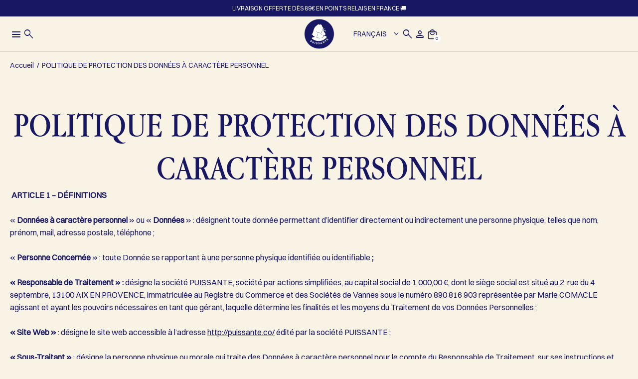

--- FILE ---
content_type: text/html; charset=utf-8
request_url: https://puissante.co/pages/politique-de-protection-des-donnees-a-caractere-personnel
body_size: 60532
content:
<!doctype html><html lang="fr" dir="ltr">
  <head>
    <meta charset="utf-8">
<meta http-equiv="X-UA-Compatible" content="IE=edge">
<meta name="viewport" content="width=device-width,initial-scale=1">

<meta
  property="og:site_name"
  content="Puissante"
>
<meta
  property="og:url"
  content="https://puissante.co/pages/politique-de-protection-des-donnees-a-caractere-personnel"
>
<meta
  property="og:title"
  content="POLITIQUE DE PROTECTION DES DONNÉES À CARACTÈRE PERSONNEL"
>
<meta
  property="og:type"
  content="website"
>
<meta
  property="og:description"
  content=" ARTICLE 1 – DÉFINITIONS  « Données à caractère personnel » ou « Données » : désignent toute donnée permettant d’identifier directement ou indirectement une personne physique, telles que nom, prénom, mail, adresse postale, téléphone ; « Personne Concernée » : toute Donnée se rapportant à une personne physique identifié"
><meta
    property="og:image"
    content="http://puissante.co/cdn/shop/files/New_Project_5_e8b30de8-fad8-43e7-a179-8b9c8d3f234e.png?v=1623934105"
  >
  <meta
    property="og:image:secure_url"
    content="https://puissante.co/cdn/shop/files/New_Project_5_e8b30de8-fad8-43e7-a179-8b9c8d3f234e.png?v=1623934105"
  >
  <meta
    property="og:image:width"
    content="1200"
  >
  <meta
    property="og:image:height"
    content="628"
  ><meta
  name="twitter:card"
  content="summary_large_image"
>
<meta
  name="twitter:title"
  content="POLITIQUE DE PROTECTION DES DONNÉES À CARACTÈRE PERSONNEL"
>
<meta
  name="twitter:description"
  content=" ARTICLE 1 – DÉFINITIONS  « Données à caractère personnel » ou « Données » : désignent toute donnée permettant d’identifier directement ou indirectement une personne physique, telles que nom, prénom, mail, adresse postale, téléphone ; « Personne Concernée » : toute Donnée se rapportant à une personne physique identifié"
>

<title>
  POLITIQUE DE PROTECTION DES DONNÉES À CARACTÈRE PERSONNEL
 &ndash; Puissante</title>

<link
  rel="canonical"
  href="https://puissante.co/pages/politique-de-protection-des-donnees-a-caractere-personnel"
>


  <meta
    name="description"
    content=" ARTICLE 1 – DÉFINITIONS  « Données à caractère personnel » ou « Données » : désignent toute donnée permettant d’identifier directement ou indirectement une personne physique, telles que nom, prénom, mail, adresse postale, téléphone ; « Personne Concernée » : toute Donnée se rapportant à une personne physique identifié"
  >


<link rel="icon" type="image/png" href="//puissante.co/cdn/shop/files/favicon_puissante_6b2cd30a-97ad-4745-8be1-1b3a33a02fcf.webp?crop=center&height=32&v=1657535146&width=32"><div id="shopify-section-seo-custom" class="shopify-section">




  <link rel="canonical" href="https://puissante.co/pages/politique-de-protection-des-donnees-a-caractere-personnel">








</div>









<link rel="preconnect" href="https://fonts.googleapis.com">
<link rel="dns-prefetch" href="https://fonts.googleapis.com">

<link
  rel="stylesheet"
  href="https://fonts.googleapis.com/css2?family=Material+Symbols+Rounded:opsz,wght,FILL,GRAD@20..48,300,0..1,-25&icon_names=account_box,account_circle,add,air,alarm,all_inclusive,anchor,apparel,architecture,arrow_back,arrow_downward,arrow_forward,arrow_upward,attach_file,barcode,bolt,bookmark,cake,camping,cancel,celebration,check,check_circle,checkroom,chef_hat,circle,close,cloud,custom,dark_mode,delete,delivery_truck_bolt,delivery_truck_speed,diamond_shine,ecg_heart,eco,edit,encrypted,error,experiment,explore,extention,face,face_2,face_3,face_4,face_5,face_6,favorite,featured_seasonal_and_gifts,forum,garden_cart,genetics,globe,home,info,keyboard_arrow_down,keyboard_arrow_left,keyboard_arrow_right,kid_star,language,lightbulb,local_mall,lock,loyalty,menu,mode_heat,mood,moped_package,music_note,none,notifications,notifications_none,open_in_new,package_2,page_info,pause_circle,person,person_2,person_3,person_4,play_arrow,play_circle,priority,ramen_dining,redeem,remove,report,savings,school,search,sell,send,shopping_bag,shopping_bag_speed,shopping_basket,shopping_cart,shoppingmode,sprint,star,star_half,star_rate,star_rate_half,store,storefront,straighten,support,support_agent,target,verified,visibility,volunteer_activism&display=block"
>



    
    <link href="//puissante.co/cdn/shop/t/155/assets/reset.css?v=179823384080498764971761122680" rel="stylesheet" type="text/css" media="all" />
    <link href="//puissante.co/cdn/shop/t/155/assets/base.css?v=47988205044889460891764065647" rel="stylesheet" type="text/css" media="all" />
    <link href="//puissante.co/cdn/shop/t/155/assets/slider.css?v=91143610300318560911763717844" rel="stylesheet" type="text/css" media="all" />

    

    <script async crossorigin fetchpriority="high" src="/cdn/shopifycloud/importmap-polyfill/es-modules-shim.2.4.0.js"></script>
<script type="importmap">
  {
    "imports": {
      "@theme/utilities": "//puissante.co/cdn/shop/t/155/assets/utilities.js?v=29271220323889438391763745744",
      "@theme/events": "//puissante.co/cdn/shop/t/155/assets/events.js?v=32163024303834857721761122676"
    }
  }
</script>

<link rel="modulepreload" fetchpriority="low" href="//puissante.co/cdn/shop/t/155/assets/utilities.js?v=29271220323889438391763745744">
<link rel="modulepreload" fetchpriority="low" href="//puissante.co/cdn/shop/t/155/assets/events.js?v=32163024303834857721761122676">

<script type="module" src="//puissante.co/cdn/shop/t/155/assets/header.js?v=32098645576863461461764260766"></script>
<script type="module" src="//puissante.co/cdn/shop/t/155/assets/splide.js?v=143996996807152637321761122676"></script>
<script type="module" src="//puissante.co/cdn/shop/t/155/assets/slider.js?v=90293137596770837901761122675"></script>



<script type="module" fetchpriority="low" src="//puissante.co/cdn/shop/t/155/assets/toast-notification.js?v=96373456624127946271761122679"></script>
<script type="module" fetchpriority="low" src="//puissante.co/cdn/shop/t/155/assets/accordion.js?v=164214674226593356811761122675"></script>
<script type="module" fetchpriority="low" src="//puissante.co/cdn/shop/t/155/assets/quantity-selector.js?v=17195247431242784881761122679"></script>
<script type="module" fetchpriority="low" src="//puissante.co/cdn/shop/t/155/assets/dropdown.js?v=140674005174480199671761122676"></script>
<script type="module" fetchpriority="low" src="//puissante.co/cdn/shop/t/155/assets/popup.js?v=64193087766517789541761122680"></script>

<script>
  const Theme = {
    routes: {
      root: '/',
      cart_add_url: '/cart/add.js',
      cart_change_url: '/cart/change',
      cart_update_url: '/cart/update',
      cart_url: '/cart',
      predictive_search_url: '/search/suggest',
      search_url: '/search',
    },
    template: {
      name: 'page',
    },
    translations: {
      addToCartNotificationMessage: 'Produit ajouté au panier',
      consoleLogFullstack: 'Cette boutique est propulsée par le Thème Fullstack.',
      consoleLogFullstackUrl: 'Visitez https://www.themefullstack.com pour en savoir plus.',
      addToWishlistNotificationMessage: 'Produit ajouté à la liste de souhaits',
      removeFromWishlistNotificationMessage: 'Produit retiré de la liste de souhaits',
    },
    moneyFormat: '{{amount_with_comma_separator}}€',
    currency: 'EUR',
    domain: 'puissante-coco.myshopify.com',
  };
</script>

<script>
  console.log(Theme.translations.consoleLogFullstack);
  console.log(Theme.translations.consoleLogFullstackUrl);
</script>

    

<style data-shopify>
  /* Polices */
  
    /* Polices personnalisées */
    
        @font-face {
          font-family: "custom_heading";
          src: url("https://cdn.shopify.com/s/files/1/0561/9607/1610/files/AppleGaramond.ttf?v=1761796957") format("truetype");
        }
      
      
        @font-face {
          font-family: "custom_subheading";
          src: url("https://cdn.shopify.com/s/files/1/0561/9607/1610/files/AppleGaramond-Light_fad2b1d7-9764-482a-bba6-af38261dabf3.ttf?v=1761797023") format("truetype");
        }
      
      
        @font-face {
          font-family: "custom_body";
          src: url("https://cdn.shopify.com/s/files/1/0561/9607/1610/files/Switzer-Regular_1bfd3705-bd75-4b5c-9978-59f5ff5ed8cf.woff2?v=1761796957") format("woff2");
        }
      

      @font-face {
          font-family: "custom_body_medium";
          src: url("https://cdn.shopify.com/s/files/1/0561/9607/1610/files/Switzer-Medium.otf?v=1762442213") format("opentype");
        }

      @font-face {
          font-family: "custom_badges";
          src: url("https://cdn.shopify.com/s/files/1/0561/9607/1610/files/Seventies_Regular.otf?v=1762958682") format("opentype");
        }
  

    :root {
      /* Polices */
      
        /* Polices personnalisées */
        --font-heading--family: "custom_heading";
        --font-heading--style: normal;
        --font-heading--weight: 400;

        --font-subheading--family: "custom_subheading";
        --font-subheading--style: normal;
        --font-subheading--weight: 300;

        --font-body--family: "custom_body";
        --font-body--style: normal;
        --font-body--weight: 400;
      

      /* Typographies */
      --font-h1--family: var(--font-heading--family);
      --font-h1--style: var(--font-heading--style);
      --font-h1--weight: var(--font-heading--weight);
      --font-h1--size: 4.5rem;
      --font-h1--line-height: var(--line-height--heading-tight);
      --font-h1--letter-spacing: var(--letter-spacing--heading-normal);
      --font-h1--case: none;

      --font-h2--family: var(--font-heading--family);
      --font-h2--style: var(--font-heading--style);
      --font-h2--weight: var(--font-heading--weight);
      --font-h2--size: 3.0rem;
      --font-h2--line-height: var(--line-height--heading-tight);
      --font-h2--letter-spacing: var(--letter-spacing--heading-normal);
      --font-h2--case: none;

      --font-h3--family: var(--font-heading--family);
      --font-h3--style: var(--font-heading--style);
      --font-h3--weight: var(--font-heading--weight);
      --font-h3--size: 1.75rem;
      --font-h3--line-height: var(--line-height--heading-tight);
      --font-h3--letter-spacing: var(--letter-spacing--heading-normal);
      --font-h3--case: none;

      
      --font-h4--family: var(--font-heading--family);
      --font-h4--style: var(--font-heading--style);
      --font-h4--weight: var(--font-heading--weight);
      
      --font-h4--size: 1.5rem;
      --font-h4--line-height: var(--line-height--heading-normal);
      --font-h4--letter-spacing: var(--letter-spacing--heading-normal);
      --font-h4--case: none;

      
      --font-h5--family: var(--font-subheading--family);
      --font-h5--style: var(--font-subheading--style);
      --font-h5--weight: var(--font-subheading--weight);
      
      --font-h5--size: 1.25rem;
      --font-h5--line-height: var(--line-height--heading-loose);
      --font-h5--letter-spacing: var(--letter-spacing--heading-normal);
      --font-h5--case: none;

      
      --font-h6--family: var(--font-body--family);
      --font-h6--style: var(--font-body--style);
      --font-h6--weight: var(--font-body--weight);
      
      --font-h6--size: 1.125rem;
      --font-h6--line-height: var(--line-height--heading-normal);
      --font-h6--letter-spacing: var(--letter-spacing--heading-normal);
      --font-h6--case: none;

      --font-body--size-small: 0.90625rem;
      --font-body--size: 1.0rem;
      --font-body--size-emphasized: 1.0625rem;
      --font-body--line-height: var(--line-height--body-loose);
      --font-body--letter-spacing: var(--letter-spacing--body-normal);

      @media (width < 750px) {
        --font-h1--size: 3.0rem;
        --font-h2--size: 2.0rem;
        --font-h3--size: 1.5rem;
        --font-h4--size: 1.125rem;
        --font-h5--size: 1.125rem;
        --font-h6--size: 1.0rem;
      }

      /* Général */
      --small-multiplier: 0.7; /* utile recalculter la taille et l'arrondi des composants version petits (*--small)*/
      --big-multiplier: 1.5; /* utile recalculter la taille et l'arrondi des composants version grands (*--big) */
      --backdrop-opacity: 0.25;

      /* Mise en page */
      --page-width: 1400px;
      --page-margin-desktop: 20px;
      --page-margin-mobile: 20px;

      /* Arrondis */
      
        --inputs-border-radius: 30px;
        --checkbox-border-radius: calc(var(--inputs-border-radius) / 2);
        --badge-border-radius: 5px;
        --button-border-radius: 30px;
        --card-border-radius: 10px;
      

      /* Cartes */
      
        --card-padding: 15px;
      

      /* Icônes */
      --icon-weight: 300;
      --icon-fill: 0;
      --icon-grade: -25;
      
        --icon-size: 25;
      

      /* Boutons */
      
        --button-font-size: 1.0rem;
      

      
        --button-letter-spacing: 0.025rem;
      

      --button-padding-vertical: 10px;
      --button-padding-horizontal: 20px;

      --button-primary-border-width: 1px;
      --button-primary-font-weight: 600;
      --button-primary-text-transform: uppercase;

      --button-secondary-border-width: 1px;
      --button-secondary-font-weight: 600;
      --button-secondary-text-transform: uppercase;

      /* Badges */
      --badge-letter-spacing: 0.05rem;
      --badge-padding-vertical: 10px;
      --badge-padding-horizontal: 20px;
      --badge-font-weight: 400;
      --badge-text-transform: default;

      --badge-primary-border-width: 0px;
      --badge-secondary-border-width: 1px;

      /* Letter-spacing */
      --letter-spacing--heading-tight: -0.03em;
      --letter-spacing--heading-normal: 0;
      --letter-spacing--heading-loose: 0.03em;

      --letter-spacing--body-tight: -0.03em;
      --letter-spacing--body-normal: 0;
      --letter-spacing--body-loose: 0.03em;

      /* Line height */
      --line-height--heading-tight: 1.2;
      --line-height--heading-normal: 1.4;
      --line-height--heading-loose: 1.6;

      --line-height--body-tight: 1.2;
      --line-height--body-normal: 1.4;
      --line-height--body-loose: 1.6;

      /* Animations */
      --animation-speed: 0.25s;
      --animation-speed-medium: 0.15s;
      --animation-speed-fast: 0.1s;

      --animation-easing: ease-in-out;
      --animation-link-hover: opacity var(--animation-speed-medium) var(--animation-easing);
      --opacity-link-hover: 0.75;

      /* Bordures */
      --container-border-thickness: 1px;
      --separator-border-thickness: 0.5px;

      /* Marges */
      --margin-xs: 0.33rem;
      --margin-sm: 0.5rem;
      --margin-md: 1rem;
      --margin-lg: 1.5rem;
      --margin-xl: 2.7rem;
      --margin-xxl: 5rem;

      /* Marges internes */
      --padding-xxs: 0.25rem;
      --padding-xs: 0.5rem;
      --padding-sm: 0.75rem;
      --padding-md: 1.3rem;
      --padding-lg: 2.5rem;
      --padding-xl: 4rem;
      --padding-xxl: 6rem;

       /* Gaps */
      --gap-xxs: 0.25rem;
      --gap-xs: 0.33rem;
      --gap-sm: 0.6rem;
      --gap-md: 1rem;
      --gap-lg: 2rem;
      --gap-xl: 2.7rem;

      /* Tous les champs */
      --inputs-min-height: 54px;
      --inputs-min-width: 140px;
      --inputs-font-size: 0.875rem;
      --inputs-border-width: 1px;
      --inputs-padding: 14px;

      /* Boutons de variantes */
      --variant-button-min-height: 40px;
      --variant-button-min-width: 80px;
      --variant-button-font-size: 0.875rem;
      --variant-button-border-width: 1px;
      --variant-button-padding-vertical: 10px;
      --variant-button-padding-horizontal: 10px;

      /* Onglets */
      --tab-button-min-height: 30px;
      --tab-button-min-width: 70px;
      --tab-button-font-size: 0.875rem;
      --tab-button-border-width: 1px;
      --tab-button-padding-vertical: 10px;
      --tab-button-padding-horizontal: 15px;

      /* Cases à cocher */
      --checkbox-size: 20px;

      /* Pastilles de couleur */
      --swatches-small-outline-offset: 1px;
      --swatches-outline-offset: 2px;
      --swatches-big-outline-offset: 3px;
      --swatches-size: 30px;

      /* Popup */
      --modal-shadow: 0px 4px 20px rgb(from var(--color-shadow) r g b / 15%);
      --modal-width: 42rem;
      --modal-max-height: 65dvh;

      /* Notifications Toast */
      --toast-notification-icon-size: 24px;
      --toast-notification-min-width: 300px;
      --toast-notification-z-index: 10001;
      --toast-notification-background-color--error: #f9e7e7;
      --toast-notification-color--error: #9f3a38;
      --toast-notification-background-color--success: #f0f9eb;
      --toast-notification-color--success: #2d6a4f;
      --toast-notification-background-color--warning: #fff4e5;
      --toast-notification-color--warning: #7f5a1e;
      --toast-notification-background-color--info: #e6f7ff;
      --toast-notification-color--info: #1890ff;
      --toast-notification-transition-duration: 500ms;

      --product-on-sale-color: #e95b46

      /* RTL support */
      --transform-logical-flip: 1;
      --transform-origin-start: left;
      --transform-origin-end: right;
    }
</style>

    <style data-shopify>
  
    
      :root,
    
    .color-scheme-1 {
        --color-background: rgba(249 243 229 / 1.0);
        --color-foreground: rgba(23 23 99 / 1.0);
        --color-foreground-heading: rgba(23 23 99 / 1.0);
        --color-primary: rgba(23 23 99 / 1.0);
        --color-primary-hover: rgba();
        --color-border: rgba(23 23 99 / 1.0);
        --color-shadow: rgba(23 23 99 / 1.0);

        --color-primary-button-text: rgba(23 23 99 / 1.0);
        --color-primary-button-background: rgba(255 255 255 / 1.0);
        --color-primary-button-border: rgba(23 23 99 / 1.0);

        --color-secondary-button-text: rgba(23 23 99 / 1.0);
        --color-secondary-button-background: rgba(249 243 229 / 1.0);
        --color-secondary-button-border: rgba(23 23 99 / 1.0);

        --color-primary-badge-text: rgba(255 255 255 / 1.0);
        --color-primary-badge-background: rgba(233 91 70 / 1.0);
        --color-primary-badge-border: rgba(233 91 70 / 1.0);

        --color-secondary-badge-text: rgba(0 0 0 / 1.0);
        --color-secondary-badge-background: rgba(255 255 255 / 1.0);
        --color-secondary-badge-border: rgba(0 0 0 / 0.11);

        --color-input-text: rgba(23 23 99 / 1.0);
        --color-input-border: rgba(23 23 99 / 1.0);
        --color-input-border-low-opacity: rgba(23 23 99/ 0.08);
        --color-input-background: rgba(255 255 255 / 1.0);
        --color-input-hover-background: rgba(0 0 0 / 0.01);

        --color-variant-background: rgba(0 0 0 / 0.0);
        --color-variant-border: rgba(0 0 0 / 0.13);
        --color-variant-text: rgba(23 23 99 / 1.0);

        --color-selected-variant-background: rgba(23 23 99 / 1.0);
        --color-selected-variant-border: rgba(23 23 99 / 1.0);
        --color-selected-variant-text: rgba(255 255 255 / 1.0);

        --color-tab-background: rgba(249 243 229 / 1.0);
        --color-tab-border: rgba(230 230 230 / 1.0);
        --color-tab-text: rgba(0 0 0 / 1.0);

        --color-selected-tab-background: rgba(23 23 99 / 1.0);
        --color-selected-tab-border: rgba(0 0 0 / 1.0);
        --color-selected-tab-text: rgba(255 255 255 / 1.0);

        --color-stars-icons: rgba(251 181 18 / 1.0);

        --font-h1--color: var(--color-foreground-heading);
        --font-h2--color: var(--color-foreground-heading);
        --font-h3--color: var(--color-foreground-heading);
        --font-h4--color: var(--color-foreground-heading);
        --font-h5--color: var(--color-foreground-heading);
        --font-h6--color: var(--color-foreground-heading);

        --color-success: rgba(25, 135, 84, 1);
        --color-error: rgba(239, 68, 68, 1);
      }
  
    
    .color-scheme-2 {
        --color-background: rgba(250 248 242 / 1.0);
        --color-foreground: rgba(23 23 99 / 1.0);
        --color-foreground-heading: rgba(23 23 99 / 1.0);
        --color-primary: rgba(23 23 99 / 1.0);
        --color-primary-hover: rgba();
        --color-border: rgba(23 23 99 / 1.0);
        --color-shadow: rgba(23 23 99 / 1.0);

        --color-primary-button-text: rgba(23 23 99 / 1.0);
        --color-primary-button-background: rgba(255 255 255 / 1.0);
        --color-primary-button-border: rgba(23 23 99 / 1.0);

        --color-secondary-button-text: rgba(23 23 99 / 1.0);
        --color-secondary-button-background: rgba(250 248 242 / 1.0);
        --color-secondary-button-border: rgba(23 23 99 / 1.0);

        --color-primary-badge-text: rgba(255 255 255 / 1.0);
        --color-primary-badge-background: rgba(23 23 99 / 1.0);
        --color-primary-badge-border: rgba(23 23 99 / 1.0);

        --color-secondary-badge-text: rgba(23 23 99 / 1.0);
        --color-secondary-badge-background: rgba(250 248 242 / 1.0);
        --color-secondary-badge-border: rgba(23 23 99 / 1.0);

        --color-input-text: rgba(0 0 0 / 1.0);
        --color-input-border: rgba(0 0 0 / 1.0);
        --color-input-border-low-opacity: rgba(0 0 0/ 0.08);
        --color-input-background: rgba(255 255 255 / 1.0);
        --color-input-hover-background: rgba(255 255 255 / 0.36);

        --color-variant-background: rgba(255 255 255 / 1.0);
        --color-variant-border: rgba(0 0 0 / 0.13);
        --color-variant-text: rgba(23 23 99 / 1.0);

        --color-selected-variant-background: rgba(23 23 99 / 1.0);
        --color-selected-variant-border: rgba(23 23 99 / 1.0);
        --color-selected-variant-text: rgba(255 255 255 / 1.0);

        --color-tab-background: rgba(255 255 255 / 1.0);
        --color-tab-border: rgba(230 230 230 / 1.0);
        --color-tab-text: rgba(0 0 0 / 1.0);

        --color-selected-tab-background: rgba(0 0 0 / 1.0);
        --color-selected-tab-border: rgba(0 0 0 / 1.0);
        --color-selected-tab-text: rgba(255 255 255 / 1.0);

        --color-stars-icons: rgba(251 181 18 / 1.0);

        --font-h1--color: var(--color-foreground-heading);
        --font-h2--color: var(--color-foreground-heading);
        --font-h3--color: var(--color-foreground-heading);
        --font-h4--color: var(--color-foreground-heading);
        --font-h5--color: var(--color-foreground-heading);
        --font-h6--color: var(--color-foreground-heading);

        --color-success: rgba(25, 135, 84, 1);
        --color-error: rgba(239, 68, 68, 1);
      }
  
    
    .color-scheme-3 {
        --color-background: rgba(23 23 99 / 1.0);
        --color-foreground: rgba(255 255 255 / 1.0);
        --color-foreground-heading: rgba(255 255 255 / 1.0);
        --color-primary: rgba(255 255 255 / 1.0);
        --color-primary-hover: rgba();
        --color-border: rgba(255 255 255 / 0.44);
        --color-shadow: rgba(255 255 255 / 0.81);

        --color-primary-button-text: rgba(23 23 99 / 1.0);
        --color-primary-button-background: rgba(255 255 255 / 1.0);
        --color-primary-button-border: rgba(23 23 99 / 1.0);

        --color-secondary-button-text: rgba(255 255 255 / 1.0);
        --color-secondary-button-background: rgba(0 0 0 / 0.0);
        --color-secondary-button-border: rgba(255 255 255 / 1.0);

        --color-primary-badge-text: rgba(23 23 99 / 1.0);
        --color-primary-badge-background: rgba(255 255 255 / 1.0);
        --color-primary-badge-border: rgba(255 255 255 / 1.0);

        --color-secondary-badge-text: rgba(23 23 99 / 1.0);
        --color-secondary-badge-background: rgba(255 255 255 / 1.0);
        --color-secondary-badge-border: rgba(255 255 255 / 1.0);

        --color-input-text: rgba(255 255 255 / 1.0);
        --color-input-border: rgba(255 255 255 / 1.0);
        --color-input-border-low-opacity: rgba(255 255 255/ 0.08);
        --color-input-background: rgba(0 0 0 / 0.01);
        --color-input-hover-background: rgba(0 0 0 / 1.0);

        --color-variant-background: rgba(0 0 0 / 1.0);
        --color-variant-border: rgba(255 255 255 / 1.0);
        --color-variant-text: rgba(255 255 255 / 1.0);

        --color-selected-variant-background: rgba(255 255 255 / 1.0);
        --color-selected-variant-border: rgba(255 255 255 / 1.0);
        --color-selected-variant-text: rgba(0 0 0 / 1.0);

        --color-tab-background: rgba(255 255 255 / 1.0);
        --color-tab-border: rgba(230 230 230 / 1.0);
        --color-tab-text: rgba(0 0 0 / 1.0);

        --color-selected-tab-background: rgba(0 0 0 / 1.0);
        --color-selected-tab-border: rgba(0 0 0 / 1.0);
        --color-selected-tab-text: rgba(255 255 255 / 1.0);

        --color-stars-icons: rgba(255 255 255 / 1.0);

        --font-h1--color: var(--color-foreground-heading);
        --font-h2--color: var(--color-foreground-heading);
        --font-h3--color: var(--color-foreground-heading);
        --font-h4--color: var(--color-foreground-heading);
        --font-h5--color: var(--color-foreground-heading);
        --font-h6--color: var(--color-foreground-heading);

        --color-success: rgba(25, 135, 84, 1);
        --color-error: rgba(239, 68, 68, 1);
      }
  
    
    .color-scheme-ac4ccdb8-2116-4502-844a-5d6afb78380b {
        --color-background: rgba(255 255 255 / 1.0);
        --color-foreground: rgba(23 23 99 / 1.0);
        --color-foreground-heading: rgba(23 23 99 / 1.0);
        --color-primary: rgba(23 23 99 / 1.0);
        --color-primary-hover: rgba();
        --color-border: rgba(0 0 0 / 0.06);
        --color-shadow: rgba(23 23 99 / 1.0);

        --color-primary-button-text: rgba(23 23 99 / 1.0);
        --color-primary-button-background: rgba(249 243 229 / 1.0);
        --color-primary-button-border: rgba(23 23 99 / 1.0);

        --color-secondary-button-text: rgba(23 23 99 / 1.0);
        --color-secondary-button-background: rgba(255 255 255 / 1.0);
        --color-secondary-button-border: rgba(23 23 99 / 1.0);

        --color-primary-badge-text: rgba(233 91 70 / 1.0);
        --color-primary-badge-background: rgba(255 255 255 / 1.0);
        --color-primary-badge-border: rgba(23 23 99 / 1.0);

        --color-secondary-badge-text: rgba(0 0 0 / 1.0);
        --color-secondary-badge-background: rgba(255 255 255 / 1.0);
        --color-secondary-badge-border: rgba(0 0 0 / 0.11);

        --color-input-text: rgba(51 51 51 / 1.0);
        --color-input-border: rgba(17 17 17 / 1.0);
        --color-input-border-low-opacity: rgba(17 17 17/ 0.08);
        --color-input-background: rgba(255 255 255 / 1.0);
        --color-input-hover-background: rgba(0 0 0 / 0.01);

        --color-variant-background: rgba(255 255 255 / 1.0);
        --color-variant-border: rgba(0 0 0 / 0.13);
        --color-variant-text: rgba(0 0 0 / 1.0);

        --color-selected-variant-background: rgba(255 255 255 / 1.0);
        --color-selected-variant-border: rgba(0 0 0 / 1.0);
        --color-selected-variant-text: rgba(255 255 255 / 1.0);

        --color-tab-background: rgba(249 243 229 / 1.0);
        --color-tab-border: rgba(230 230 230 / 1.0);
        --color-tab-text: rgba(0 0 0 / 1.0);

        --color-selected-tab-background: rgba(23 23 99 / 1.0);
        --color-selected-tab-border: rgba(0 0 0 / 1.0);
        --color-selected-tab-text: rgba(255 255 255 / 1.0);

        --color-stars-icons: rgba(251 181 18 / 1.0);

        --font-h1--color: var(--color-foreground-heading);
        --font-h2--color: var(--color-foreground-heading);
        --font-h3--color: var(--color-foreground-heading);
        --font-h4--color: var(--color-foreground-heading);
        --font-h5--color: var(--color-foreground-heading);
        --font-h6--color: var(--color-foreground-heading);

        --color-success: rgba(25, 135, 84, 1);
        --color-error: rgba(239, 68, 68, 1);
      }
  
    
    .color-scheme-b7826542-5321-48c3-a205-d5ff60288ff6 {
        --color-background: rgba(255 255 255 / 1.0);
        --color-foreground: rgba(233 91 70 / 1.0);
        --color-foreground-heading: rgba(23 23 99 / 1.0);
        --color-primary: rgba(23 23 99 / 1.0);
        --color-primary-hover: rgba();
        --color-border: rgba(0 0 0 / 0.01);
        --color-shadow: rgba(23 23 99 / 1.0);

        --color-primary-button-text: rgba(23 23 99 / 1.0);
        --color-primary-button-background: rgba(255 255 255 / 1.0);
        --color-primary-button-border: rgba(23 23 99 / 1.0);

        --color-secondary-button-text: rgba(23 23 99 / 1.0);
        --color-secondary-button-background: rgba(249 243 229 / 1.0);
        --color-secondary-button-border: rgba(23 23 99 / 1.0);

        --color-primary-badge-text: rgba(255 255 255 / 1.0);
        --color-primary-badge-background: rgba(23 23 99 / 1.0);
        --color-primary-badge-border: rgba(23 23 99 / 1.0);

        --color-secondary-badge-text: rgba(0 0 0 / 1.0);
        --color-secondary-badge-background: rgba(255 255 255 / 1.0);
        --color-secondary-badge-border: rgba(0 0 0 / 0.11);

        --color-input-text: rgba(51 51 51 / 1.0);
        --color-input-border: rgba(17 17 17 / 1.0);
        --color-input-border-low-opacity: rgba(17 17 17/ 0.08);
        --color-input-background: rgba(249 243 229 / 1.0);
        --color-input-hover-background: rgba(0 0 0 / 0.01);

        --color-variant-background: rgba(255 255 255 / 1.0);
        --color-variant-border: rgba(0 0 0 / 0.13);
        --color-variant-text: rgba(0 0 0 / 1.0);

        --color-selected-variant-background: rgba(0 0 0 / 1.0);
        --color-selected-variant-border: rgba(0 0 0 / 1.0);
        --color-selected-variant-text: rgba(255 255 255 / 1.0);

        --color-tab-background: rgba(249 243 229 / 1.0);
        --color-tab-border: rgba(230 230 230 / 1.0);
        --color-tab-text: rgba(0 0 0 / 1.0);

        --color-selected-tab-background: rgba(23 23 99 / 1.0);
        --color-selected-tab-border: rgba(0 0 0 / 1.0);
        --color-selected-tab-text: rgba(255 255 255 / 1.0);

        --color-stars-icons: rgba(251 181 18 / 1.0);

        --font-h1--color: var(--color-foreground-heading);
        --font-h2--color: var(--color-foreground-heading);
        --font-h3--color: var(--color-foreground-heading);
        --font-h4--color: var(--color-foreground-heading);
        --font-h5--color: var(--color-foreground-heading);
        --font-h6--color: var(--color-foreground-heading);

        --color-success: rgba(25, 135, 84, 1);
        --color-error: rgba(239, 68, 68, 1);
      }
  
    
    .color-scheme-df32a688-5ae0-421f-87cc-e77e86777891 {
        --color-background: rgba(249 243 229 / 1.0);
        --color-foreground: rgba(233 91 70 / 1.0);
        --color-foreground-heading: rgba(23 23 99 / 1.0);
        --color-primary: rgba(23 23 99 / 1.0);
        --color-primary-hover: rgba();
        --color-border: rgba(0 0 0 / 0.01);
        --color-shadow: rgba(23 23 99 / 1.0);

        --color-primary-button-text: rgba(23 23 99 / 1.0);
        --color-primary-button-background: rgba(255 255 255 / 1.0);
        --color-primary-button-border: rgba(23 23 99 / 1.0);

        --color-secondary-button-text: rgba(255 255 255 / 1.0);
        --color-secondary-button-background: rgba(23 23 99 / 1.0);
        --color-secondary-button-border: rgba(249 243 229 / 1.0);

        --color-primary-badge-text: rgba(255 255 255 / 1.0);
        --color-primary-badge-background: rgba(23 23 99 / 1.0);
        --color-primary-badge-border: rgba(23 23 99 / 1.0);

        --color-secondary-badge-text: rgba(0 0 0 / 1.0);
        --color-secondary-badge-background: rgba(255 255 255 / 1.0);
        --color-secondary-badge-border: rgba(0 0 0 / 0.11);

        --color-input-text: rgba(51 51 51 / 1.0);
        --color-input-border: rgba(17 17 17 / 1.0);
        --color-input-border-low-opacity: rgba(17 17 17/ 0.08);
        --color-input-background: rgba(249 243 229 / 1.0);
        --color-input-hover-background: rgba(0 0 0 / 0.01);

        --color-variant-background: rgba(255 255 255 / 1.0);
        --color-variant-border: rgba(0 0 0 / 0.13);
        --color-variant-text: rgba(0 0 0 / 1.0);

        --color-selected-variant-background: rgba(0 0 0 / 1.0);
        --color-selected-variant-border: rgba(0 0 0 / 1.0);
        --color-selected-variant-text: rgba(255 255 255 / 1.0);

        --color-tab-background: rgba(249 243 229 / 1.0);
        --color-tab-border: rgba(230 230 230 / 1.0);
        --color-tab-text: rgba(0 0 0 / 1.0);

        --color-selected-tab-background: rgba(23 23 99 / 1.0);
        --color-selected-tab-border: rgba(0 0 0 / 1.0);
        --color-selected-tab-text: rgba(255 255 255 / 1.0);

        --color-stars-icons: rgba(251 181 18 / 1.0);

        --font-h1--color: var(--color-foreground-heading);
        --font-h2--color: var(--color-foreground-heading);
        --font-h3--color: var(--color-foreground-heading);
        --font-h4--color: var(--color-foreground-heading);
        --font-h5--color: var(--color-foreground-heading);
        --font-h6--color: var(--color-foreground-heading);

        --color-success: rgba(25, 135, 84, 1);
        --color-error: rgba(239, 68, 68, 1);
      }
  
    
    .color-scheme-350bf5ba-a065-47b3-b680-42d836a495be {
        --color-background: rgba(250 248 242 / 1.0);
        --color-foreground: rgba(23 23 99 / 1.0);
        --color-foreground-heading: rgba(23 23 99 / 1.0);
        --color-primary: rgba(23 23 99 / 1.0);
        --color-primary-hover: rgba();
        --color-border: rgba(23 23 99 / 1.0);
        --color-shadow: rgba(23 23 99 / 1.0);

        --color-primary-button-text: rgba(255 255 255 / 1.0);
        --color-primary-button-background: rgba(23 23 99 / 1.0);
        --color-primary-button-border: rgba(255 255 255 / 1.0);

        --color-secondary-button-text: rgba(255 255 255 / 1.0);
        --color-secondary-button-background: rgba(23 23 99 / 1.0);
        --color-secondary-button-border: rgba(255 255 255 / 1.0);

        --color-primary-badge-text: rgba(255 255 255 / 1.0);
        --color-primary-badge-background: rgba(23 23 99 / 1.0);
        --color-primary-badge-border: rgba(23 23 99 / 1.0);

        --color-secondary-badge-text: rgba(0 0 0 / 1.0);
        --color-secondary-badge-background: rgba(255 255 255 / 1.0);
        --color-secondary-badge-border: rgba(0 0 0 / 0.11);

        --color-input-text: rgba(23 23 99 / 1.0);
        --color-input-border: rgba(23 23 99 / 1.0);
        --color-input-border-low-opacity: rgba(23 23 99/ 0.08);
        --color-input-background: rgba(255 255 255 / 1.0);
        --color-input-hover-background: rgba(0 0 0 / 0.01);

        --color-variant-background: rgba(255 255 255 / 1.0);
        --color-variant-border: rgba(0 0 0 / 0.13);
        --color-variant-text: rgba(0 0 0 / 1.0);

        --color-selected-variant-background: rgba(23 23 99 / 1.0);
        --color-selected-variant-border: rgba(23 23 99 / 1.0);
        --color-selected-variant-text: rgba(255 255 255 / 1.0);

        --color-tab-background: rgba(249 243 229 / 1.0);
        --color-tab-border: rgba(230 230 230 / 1.0);
        --color-tab-text: rgba(0 0 0 / 1.0);

        --color-selected-tab-background: rgba(23 23 99 / 1.0);
        --color-selected-tab-border: rgba(0 0 0 / 1.0);
        --color-selected-tab-text: rgba(255 255 255 / 1.0);

        --color-stars-icons: rgba(251 181 18 / 1.0);

        --font-h1--color: var(--color-foreground-heading);
        --font-h2--color: var(--color-foreground-heading);
        --font-h3--color: var(--color-foreground-heading);
        --font-h4--color: var(--color-foreground-heading);
        --font-h5--color: var(--color-foreground-heading);
        --font-h6--color: var(--color-foreground-heading);

        --color-success: rgba(25, 135, 84, 1);
        --color-error: rgba(239, 68, 68, 1);
      }
  
    
    .color-scheme-05333c61-d7d4-46ab-b3e9-f35439df1887 {
        --color-background: rgba(249 243 229 / 1.0);
        --color-foreground: rgba(23 23 99 / 1.0);
        --color-foreground-heading: rgba(23 23 99 / 1.0);
        --color-primary: rgba(23 23 99 / 1.0);
        --color-primary-hover: rgba();
        --color-border: rgba(23 23 99 / 1.0);
        --color-shadow: rgba(23 23 99 / 1.0);

        --color-primary-button-text: rgba(23 23 99 / 1.0);
        --color-primary-button-background: rgba(255 255 255 / 1.0);
        --color-primary-button-border: rgba(23 23 99 / 1.0);

        --color-secondary-button-text: rgba(23 23 99 / 1.0);
        --color-secondary-button-background: rgba(249 243 229 / 1.0);
        --color-secondary-button-border: rgba(23 23 99 / 1.0);

        --color-primary-badge-text: rgba(255 255 255 / 1.0);
        --color-primary-badge-background: rgba(233 91 70 / 1.0);
        --color-primary-badge-border: rgba(233 91 70 / 1.0);

        --color-secondary-badge-text: rgba(0 0 0 / 1.0);
        --color-secondary-badge-background: rgba(255 255 255 / 1.0);
        --color-secondary-badge-border: rgba(0 0 0 / 0.11);

        --color-input-text: rgba(23 23 99 / 1.0);
        --color-input-border: rgba(23 23 99 / 1.0);
        --color-input-border-low-opacity: rgba(23 23 99/ 0.08);
        --color-input-background: rgba(249 243 229 / 1.0);
        --color-input-hover-background: rgba(0 0 0 / 0.01);

        --color-variant-background: rgba(0 0 0 / 0.0);
        --color-variant-border: rgba(0 0 0 / 0.13);
        --color-variant-text: rgba(23 23 99 / 1.0);

        --color-selected-variant-background: rgba(23 23 99 / 1.0);
        --color-selected-variant-border: rgba(23 23 99 / 1.0);
        --color-selected-variant-text: rgba(255 255 255 / 1.0);

        --color-tab-background: rgba(249 243 229 / 1.0);
        --color-tab-border: rgba(230 230 230 / 1.0);
        --color-tab-text: rgba(0 0 0 / 1.0);

        --color-selected-tab-background: rgba(23 23 99 / 1.0);
        --color-selected-tab-border: rgba(0 0 0 / 1.0);
        --color-selected-tab-text: rgba(255 255 255 / 1.0);

        --color-stars-icons: rgba(251 181 18 / 1.0);

        --font-h1--color: var(--color-foreground-heading);
        --font-h2--color: var(--color-foreground-heading);
        --font-h3--color: var(--color-foreground-heading);
        --font-h4--color: var(--color-foreground-heading);
        --font-h5--color: var(--color-foreground-heading);
        --font-h6--color: var(--color-foreground-heading);

        --color-success: rgba(25, 135, 84, 1);
        --color-error: rgba(239, 68, 68, 1);
      }
  
    
    .color-scheme-9955cb52-354f-4b26-beea-20e3e6ccf345 {
        --color-background: rgba(249 243 229 / 1.0);
        --color-foreground: rgba(23 23 99 / 1.0);
        --color-foreground-heading: rgba(23 23 99 / 1.0);
        --color-primary: rgba(23 23 99 / 1.0);
        --color-primary-hover: rgba();
        --color-border: rgba(23 23 99 / 1.0);
        --color-shadow: rgba(23 23 99 / 1.0);

        --color-primary-button-text: rgba(255 255 255 / 1.0);
        --color-primary-button-background: rgba(23 23 99 / 1.0);
        --color-primary-button-border: rgba(23 23 99 / 1.0);

        --color-secondary-button-text: rgba(23 23 99 / 1.0);
        --color-secondary-button-background: rgba(249 243 229 / 1.0);
        --color-secondary-button-border: rgba(23 23 99 / 1.0);

        --color-primary-badge-text: rgba(255 255 255 / 1.0);
        --color-primary-badge-background: rgba(233 91 70 / 1.0);
        --color-primary-badge-border: rgba(233 91 70 / 1.0);

        --color-secondary-badge-text: rgba(0 0 0 / 1.0);
        --color-secondary-badge-background: rgba(255 255 255 / 1.0);
        --color-secondary-badge-border: rgba(0 0 0 / 0.11);

        --color-input-text: rgba(23 23 99 / 1.0);
        --color-input-border: rgba(23 23 99 / 1.0);
        --color-input-border-low-opacity: rgba(23 23 99/ 0.08);
        --color-input-background: rgba(249 243 229 / 1.0);
        --color-input-hover-background: rgba(0 0 0 / 0.01);

        --color-variant-background: rgba(0 0 0 / 0.0);
        --color-variant-border: rgba(0 0 0 / 0.13);
        --color-variant-text: rgba(23 23 99 / 1.0);

        --color-selected-variant-background: rgba(23 23 99 / 1.0);
        --color-selected-variant-border: rgba(23 23 99 / 1.0);
        --color-selected-variant-text: rgba(255 255 255 / 1.0);

        --color-tab-background: rgba(249 243 229 / 1.0);
        --color-tab-border: rgba(230 230 230 / 1.0);
        --color-tab-text: rgba(0 0 0 / 1.0);

        --color-selected-tab-background: rgba(23 23 99 / 1.0);
        --color-selected-tab-border: rgba(0 0 0 / 1.0);
        --color-selected-tab-text: rgba(255 255 255 / 1.0);

        --color-stars-icons: rgba(251 181 18 / 1.0);

        --font-h1--color: var(--color-foreground-heading);
        --font-h2--color: var(--color-foreground-heading);
        --font-h3--color: var(--color-foreground-heading);
        --font-h4--color: var(--color-foreground-heading);
        --font-h5--color: var(--color-foreground-heading);
        --font-h6--color: var(--color-foreground-heading);

        --color-success: rgba(25, 135, 84, 1);
        --color-error: rgba(239, 68, 68, 1);
      }
  

  body, .color-scheme-1, .color-scheme-2, .color-scheme-3, .color-scheme-ac4ccdb8-2116-4502-844a-5d6afb78380b, .color-scheme-b7826542-5321-48c3-a205-d5ff60288ff6, .color-scheme-df32a688-5ae0-421f-87cc-e77e86777891, .color-scheme-350bf5ba-a065-47b3-b680-42d836a495be, .color-scheme-05333c61-d7d4-46ab-b3e9-f35439df1887, .color-scheme-9955cb52-354f-4b26-beea-20e3e6ccf345 {
    color: var(--color-foreground);
    background-color: var(--color-background);
  }
</style>


    <script>window.performance && window.performance.mark && window.performance.mark('shopify.content_for_header.start');</script><meta name="facebook-domain-verification" content="dar4vbxqcrj86f64d6p97avarqp6ml">
<meta name="facebook-domain-verification" content="8p07bznlax24hq4u15uhvkmzmw1cw1">
<meta name="google-site-verification" content="y7xTwYHV8lUaawEv4JH01tnjYKffb7vSQUzkFiplWUE">
<meta id="shopify-digital-wallet" name="shopify-digital-wallet" content="/56196071610/digital_wallets/dialog">
<meta name="shopify-checkout-api-token" content="842ff84a332d41977a0ac0bb21b56497">
<meta id="in-context-paypal-metadata" data-shop-id="56196071610" data-venmo-supported="false" data-environment="production" data-locale="fr_FR" data-paypal-v4="true" data-currency="EUR">
<link rel="alternate" hreflang="x-default" href="https://puissante.co/pages/politique-de-protection-des-donnees-a-caractere-personnel">
<link rel="alternate" hreflang="fr-FR" href="https://puissante.co/pages/politique-de-protection-des-donnees-a-caractere-personnel">
<link rel="alternate" hreflang="en-FR" href="https://puissante.co/en/pages/politique-de-protection-des-donnees-a-caractere-personnel">
<script async="async" src="/checkouts/internal/preloads.js?locale=fr-FR"></script>
<link rel="preconnect" href="https://shop.app" crossorigin="anonymous">
<script async="async" src="https://shop.app/checkouts/internal/preloads.js?locale=fr-FR&shop_id=56196071610" crossorigin="anonymous"></script>
<script id="apple-pay-shop-capabilities" type="application/json">{"shopId":56196071610,"countryCode":"FR","currencyCode":"EUR","merchantCapabilities":["supports3DS"],"merchantId":"gid:\/\/shopify\/Shop\/56196071610","merchantName":"Puissante","requiredBillingContactFields":["postalAddress","email","phone"],"requiredShippingContactFields":["postalAddress","email","phone"],"shippingType":"shipping","supportedNetworks":["visa","masterCard","amex","maestro"],"total":{"type":"pending","label":"Puissante","amount":"1.00"},"shopifyPaymentsEnabled":true,"supportsSubscriptions":true}</script>
<script id="shopify-features" type="application/json">{"accessToken":"842ff84a332d41977a0ac0bb21b56497","betas":["rich-media-storefront-analytics"],"domain":"puissante.co","predictiveSearch":true,"shopId":56196071610,"locale":"fr"}</script>
<script>var Shopify = Shopify || {};
Shopify.shop = "puissante-coco.myshopify.com";
Shopify.locale = "fr";
Shopify.currency = {"active":"EUR","rate":"1.0"};
Shopify.country = "FR";
Shopify.theme = {"name":"Puissante x FullStack 2.0","id":187130478938,"schema_name":"FullStack","schema_version":"2.0.0","theme_store_id":null,"role":"main"};
Shopify.theme.handle = "null";
Shopify.theme.style = {"id":null,"handle":null};
Shopify.cdnHost = "puissante.co/cdn";
Shopify.routes = Shopify.routes || {};
Shopify.routes.root = "/";</script>
<script type="module">!function(o){(o.Shopify=o.Shopify||{}).modules=!0}(window);</script>
<script>!function(o){function n(){var o=[];function n(){o.push(Array.prototype.slice.apply(arguments))}return n.q=o,n}var t=o.Shopify=o.Shopify||{};t.loadFeatures=n(),t.autoloadFeatures=n()}(window);</script>
<script>
  window.ShopifyPay = window.ShopifyPay || {};
  window.ShopifyPay.apiHost = "shop.app\/pay";
  window.ShopifyPay.redirectState = null;
</script>
<script id="shop-js-analytics" type="application/json">{"pageType":"page"}</script>
<script defer="defer" async type="module" src="//puissante.co/cdn/shopifycloud/shop-js/modules/v2/client.init-shop-cart-sync_XvpUV7qp.fr.esm.js"></script>
<script defer="defer" async type="module" src="//puissante.co/cdn/shopifycloud/shop-js/modules/v2/chunk.common_C2xzKNNs.esm.js"></script>
<script type="module">
  await import("//puissante.co/cdn/shopifycloud/shop-js/modules/v2/client.init-shop-cart-sync_XvpUV7qp.fr.esm.js");
await import("//puissante.co/cdn/shopifycloud/shop-js/modules/v2/chunk.common_C2xzKNNs.esm.js");

  window.Shopify.SignInWithShop?.initShopCartSync?.({"fedCMEnabled":true,"windoidEnabled":true});

</script>
<script>
  window.Shopify = window.Shopify || {};
  if (!window.Shopify.featureAssets) window.Shopify.featureAssets = {};
  window.Shopify.featureAssets['shop-js'] = {"shop-cart-sync":["modules/v2/client.shop-cart-sync_C66VAAYi.fr.esm.js","modules/v2/chunk.common_C2xzKNNs.esm.js"],"init-fed-cm":["modules/v2/client.init-fed-cm_By4eIqYa.fr.esm.js","modules/v2/chunk.common_C2xzKNNs.esm.js"],"shop-button":["modules/v2/client.shop-button_Bz0N9rYp.fr.esm.js","modules/v2/chunk.common_C2xzKNNs.esm.js"],"shop-cash-offers":["modules/v2/client.shop-cash-offers_B90ok608.fr.esm.js","modules/v2/chunk.common_C2xzKNNs.esm.js","modules/v2/chunk.modal_7MqWQJ87.esm.js"],"init-windoid":["modules/v2/client.init-windoid_CdJe_Ee3.fr.esm.js","modules/v2/chunk.common_C2xzKNNs.esm.js"],"shop-toast-manager":["modules/v2/client.shop-toast-manager_kCJHoUCw.fr.esm.js","modules/v2/chunk.common_C2xzKNNs.esm.js"],"init-shop-email-lookup-coordinator":["modules/v2/client.init-shop-email-lookup-coordinator_BPuRLqHy.fr.esm.js","modules/v2/chunk.common_C2xzKNNs.esm.js"],"init-shop-cart-sync":["modules/v2/client.init-shop-cart-sync_XvpUV7qp.fr.esm.js","modules/v2/chunk.common_C2xzKNNs.esm.js"],"avatar":["modules/v2/client.avatar_BTnouDA3.fr.esm.js"],"pay-button":["modules/v2/client.pay-button_CmFhG2BZ.fr.esm.js","modules/v2/chunk.common_C2xzKNNs.esm.js"],"init-customer-accounts":["modules/v2/client.init-customer-accounts_C5-IhKGM.fr.esm.js","modules/v2/client.shop-login-button_DrlPOW6Z.fr.esm.js","modules/v2/chunk.common_C2xzKNNs.esm.js","modules/v2/chunk.modal_7MqWQJ87.esm.js"],"init-shop-for-new-customer-accounts":["modules/v2/client.init-shop-for-new-customer-accounts_Cv1WqR1n.fr.esm.js","modules/v2/client.shop-login-button_DrlPOW6Z.fr.esm.js","modules/v2/chunk.common_C2xzKNNs.esm.js","modules/v2/chunk.modal_7MqWQJ87.esm.js"],"shop-login-button":["modules/v2/client.shop-login-button_DrlPOW6Z.fr.esm.js","modules/v2/chunk.common_C2xzKNNs.esm.js","modules/v2/chunk.modal_7MqWQJ87.esm.js"],"init-customer-accounts-sign-up":["modules/v2/client.init-customer-accounts-sign-up_Dqgdz3C3.fr.esm.js","modules/v2/client.shop-login-button_DrlPOW6Z.fr.esm.js","modules/v2/chunk.common_C2xzKNNs.esm.js","modules/v2/chunk.modal_7MqWQJ87.esm.js"],"shop-follow-button":["modules/v2/client.shop-follow-button_D7RRykwK.fr.esm.js","modules/v2/chunk.common_C2xzKNNs.esm.js","modules/v2/chunk.modal_7MqWQJ87.esm.js"],"checkout-modal":["modules/v2/client.checkout-modal_NILs_SXn.fr.esm.js","modules/v2/chunk.common_C2xzKNNs.esm.js","modules/v2/chunk.modal_7MqWQJ87.esm.js"],"lead-capture":["modules/v2/client.lead-capture_CSmE_fhP.fr.esm.js","modules/v2/chunk.common_C2xzKNNs.esm.js","modules/v2/chunk.modal_7MqWQJ87.esm.js"],"shop-login":["modules/v2/client.shop-login_CKcjyRl_.fr.esm.js","modules/v2/chunk.common_C2xzKNNs.esm.js","modules/v2/chunk.modal_7MqWQJ87.esm.js"],"payment-terms":["modules/v2/client.payment-terms_eoGasybT.fr.esm.js","modules/v2/chunk.common_C2xzKNNs.esm.js","modules/v2/chunk.modal_7MqWQJ87.esm.js"]};
</script>
<script>(function() {
  var isLoaded = false;
  function asyncLoad() {
    if (isLoaded) return;
    isLoaded = true;
    var urls = ["https:\/\/d1564fddzjmdj5.cloudfront.net\/initializercolissimo.js?app_name=happycolissimo\u0026cloud=d1564fddzjmdj5.cloudfront.net\u0026shop=puissante-coco.myshopify.com","https:\/\/instafeed.nfcube.com\/cdn\/49db770deacdb3d7adee5fa9d172c9cf.js?shop=puissante-coco.myshopify.com","\/\/loader.wisepops.com\/get-loader.js?v=1\u0026site=inbxPLE5U5\u0026shop=puissante-coco.myshopify.com","https:\/\/redirectify.app\/script_tags\/tracking.js?shop=puissante-coco.myshopify.com","https:\/\/dr4qe3ddw9y32.cloudfront.net\/awin-shopify-integration-code.js?aid=108402\u0026v=shopifyApp_5.2.3\u0026ts=1751360256272\u0026shop=puissante-coco.myshopify.com","https:\/\/static.rechargecdn.com\/assets\/js\/widget.min.js?shop=puissante-coco.myshopify.com"];
    for (var i = 0; i < urls.length; i++) {
      var s = document.createElement('script');
      s.type = 'text/javascript';
      s.async = true;
      s.src = urls[i];
      var x = document.getElementsByTagName('script')[0];
      x.parentNode.insertBefore(s, x);
    }
  };
  if(window.attachEvent) {
    window.attachEvent('onload', asyncLoad);
  } else {
    window.addEventListener('load', asyncLoad, false);
  }
})();</script>
<script id="__st">var __st={"a":56196071610,"offset":3600,"reqid":"ddc86276-792c-45f7-bb49-e88ced5b5f9a-1768710661","pageurl":"puissante.co\/pages\/politique-de-protection-des-donnees-a-caractere-personnel","s":"pages-82095800506","u":"56de063ecf8f","p":"page","rtyp":"page","rid":82095800506};</script>
<script>window.ShopifyPaypalV4VisibilityTracking = true;</script>
<script id="captcha-bootstrap">!function(){'use strict';const t='contact',e='account',n='new_comment',o=[[t,t],['blogs',n],['comments',n],[t,'customer']],c=[[e,'customer_login'],[e,'guest_login'],[e,'recover_customer_password'],[e,'create_customer']],r=t=>t.map((([t,e])=>`form[action*='/${t}']:not([data-nocaptcha='true']) input[name='form_type'][value='${e}']`)).join(','),a=t=>()=>t?[...document.querySelectorAll(t)].map((t=>t.form)):[];function s(){const t=[...o],e=r(t);return a(e)}const i='password',u='form_key',d=['recaptcha-v3-token','g-recaptcha-response','h-captcha-response',i],f=()=>{try{return window.sessionStorage}catch{return}},m='__shopify_v',_=t=>t.elements[u];function p(t,e,n=!1){try{const o=window.sessionStorage,c=JSON.parse(o.getItem(e)),{data:r}=function(t){const{data:e,action:n}=t;return t[m]||n?{data:e,action:n}:{data:t,action:n}}(c);for(const[e,n]of Object.entries(r))t.elements[e]&&(t.elements[e].value=n);n&&o.removeItem(e)}catch(o){console.error('form repopulation failed',{error:o})}}const l='form_type',E='cptcha';function T(t){t.dataset[E]=!0}const w=window,h=w.document,L='Shopify',v='ce_forms',y='captcha';let A=!1;((t,e)=>{const n=(g='f06e6c50-85a8-45c8-87d0-21a2b65856fe',I='https://cdn.shopify.com/shopifycloud/storefront-forms-hcaptcha/ce_storefront_forms_captcha_hcaptcha.v1.5.2.iife.js',D={infoText:'Protégé par hCaptcha',privacyText:'Confidentialité',termsText:'Conditions'},(t,e,n)=>{const o=w[L][v],c=o.bindForm;if(c)return c(t,g,e,D).then(n);var r;o.q.push([[t,g,e,D],n]),r=I,A||(h.body.append(Object.assign(h.createElement('script'),{id:'captcha-provider',async:!0,src:r})),A=!0)});var g,I,D;w[L]=w[L]||{},w[L][v]=w[L][v]||{},w[L][v].q=[],w[L][y]=w[L][y]||{},w[L][y].protect=function(t,e){n(t,void 0,e),T(t)},Object.freeze(w[L][y]),function(t,e,n,w,h,L){const[v,y,A,g]=function(t,e,n){const i=e?o:[],u=t?c:[],d=[...i,...u],f=r(d),m=r(i),_=r(d.filter((([t,e])=>n.includes(e))));return[a(f),a(m),a(_),s()]}(w,h,L),I=t=>{const e=t.target;return e instanceof HTMLFormElement?e:e&&e.form},D=t=>v().includes(t);t.addEventListener('submit',(t=>{const e=I(t);if(!e)return;const n=D(e)&&!e.dataset.hcaptchaBound&&!e.dataset.recaptchaBound,o=_(e),c=g().includes(e)&&(!o||!o.value);(n||c)&&t.preventDefault(),c&&!n&&(function(t){try{if(!f())return;!function(t){const e=f();if(!e)return;const n=_(t);if(!n)return;const o=n.value;o&&e.removeItem(o)}(t);const e=Array.from(Array(32),(()=>Math.random().toString(36)[2])).join('');!function(t,e){_(t)||t.append(Object.assign(document.createElement('input'),{type:'hidden',name:u})),t.elements[u].value=e}(t,e),function(t,e){const n=f();if(!n)return;const o=[...t.querySelectorAll(`input[type='${i}']`)].map((({name:t})=>t)),c=[...d,...o],r={};for(const[a,s]of new FormData(t).entries())c.includes(a)||(r[a]=s);n.setItem(e,JSON.stringify({[m]:1,action:t.action,data:r}))}(t,e)}catch(e){console.error('failed to persist form',e)}}(e),e.submit())}));const S=(t,e)=>{t&&!t.dataset[E]&&(n(t,e.some((e=>e===t))),T(t))};for(const o of['focusin','change'])t.addEventListener(o,(t=>{const e=I(t);D(e)&&S(e,y())}));const B=e.get('form_key'),M=e.get(l),P=B&&M;t.addEventListener('DOMContentLoaded',(()=>{const t=y();if(P)for(const e of t)e.elements[l].value===M&&p(e,B);[...new Set([...A(),...v().filter((t=>'true'===t.dataset.shopifyCaptcha))])].forEach((e=>S(e,t)))}))}(h,new URLSearchParams(w.location.search),n,t,e,['guest_login'])})(!0,!0)}();</script>
<script integrity="sha256-4kQ18oKyAcykRKYeNunJcIwy7WH5gtpwJnB7kiuLZ1E=" data-source-attribution="shopify.loadfeatures" defer="defer" src="//puissante.co/cdn/shopifycloud/storefront/assets/storefront/load_feature-a0a9edcb.js" crossorigin="anonymous"></script>
<script crossorigin="anonymous" defer="defer" src="//puissante.co/cdn/shopifycloud/storefront/assets/shopify_pay/storefront-65b4c6d7.js?v=20250812"></script>
<script data-source-attribution="shopify.dynamic_checkout.dynamic.init">var Shopify=Shopify||{};Shopify.PaymentButton=Shopify.PaymentButton||{isStorefrontPortableWallets:!0,init:function(){window.Shopify.PaymentButton.init=function(){};var t=document.createElement("script");t.src="https://puissante.co/cdn/shopifycloud/portable-wallets/latest/portable-wallets.fr.js",t.type="module",document.head.appendChild(t)}};
</script>
<script data-source-attribution="shopify.dynamic_checkout.buyer_consent">
  function portableWalletsHideBuyerConsent(e){var t=document.getElementById("shopify-buyer-consent"),n=document.getElementById("shopify-subscription-policy-button");t&&n&&(t.classList.add("hidden"),t.setAttribute("aria-hidden","true"),n.removeEventListener("click",e))}function portableWalletsShowBuyerConsent(e){var t=document.getElementById("shopify-buyer-consent"),n=document.getElementById("shopify-subscription-policy-button");t&&n&&(t.classList.remove("hidden"),t.removeAttribute("aria-hidden"),n.addEventListener("click",e))}window.Shopify?.PaymentButton&&(window.Shopify.PaymentButton.hideBuyerConsent=portableWalletsHideBuyerConsent,window.Shopify.PaymentButton.showBuyerConsent=portableWalletsShowBuyerConsent);
</script>
<script data-source-attribution="shopify.dynamic_checkout.cart.bootstrap">document.addEventListener("DOMContentLoaded",(function(){function t(){return document.querySelector("shopify-accelerated-checkout-cart, shopify-accelerated-checkout")}if(t())Shopify.PaymentButton.init();else{new MutationObserver((function(e,n){t()&&(Shopify.PaymentButton.init(),n.disconnect())})).observe(document.body,{childList:!0,subtree:!0})}}));
</script>
<script id='scb4127' type='text/javascript' async='' src='https://puissante.co/cdn/shopifycloud/privacy-banner/storefront-banner.js'></script><link id="shopify-accelerated-checkout-styles" rel="stylesheet" media="screen" href="https://puissante.co/cdn/shopifycloud/portable-wallets/latest/accelerated-checkout-backwards-compat.css" crossorigin="anonymous">
<style id="shopify-accelerated-checkout-cart">
        #shopify-buyer-consent {
  margin-top: 1em;
  display: inline-block;
  width: 100%;
}

#shopify-buyer-consent.hidden {
  display: none;
}

#shopify-subscription-policy-button {
  background: none;
  border: none;
  padding: 0;
  text-decoration: underline;
  font-size: inherit;
  cursor: pointer;
}

#shopify-subscription-policy-button::before {
  box-shadow: none;
}

      </style>
<link rel="stylesheet" media="screen" href="//puissante.co/cdn/shop/t/155/compiled_assets/styles.css?46412">
<script>window.performance && window.performance.mark && window.performance.mark('shopify.content_for_header.end');</script>
    
    <!-- Intelligems -->
<script>
  window.Shopify = window.Shopify || {theme: {id: 187130478938, role: 'main' } };
  window._template = {
      directory: "",
      name: "page",
      suffix: ""
  };

  var isVideoTesting = false;
</script>
<script type="module" blocking="render" fetchpriority="high" src="https://cdn.intelligems.io/esm/a7902349da63/bundle.js"></script>

<script>
  window.dataLayer = window.dataLayer || [];
  function gtag() {
    dataLayer.push(arguments);
  }

  gtag('consent', 'default', {
    ad_storage: 'granted',
    analytics_storage: 'granted',
    ad_user_data: 'granted',
    ad_personalization: 'granted',
  });
</script>

<script type='text/javascript'>
  var _ae = {
    pid: '63516dcbd0f75e58b4d290a8',
  };
  (function () {
    var element = document.createElement('script');
    element.type = 'text/javascript';
    element.async = true;
    element.src = '//static.affilae.com/ae-v3.5.js';
    var scr = document.getElementsByTagName('script')[0];
    scr.parentNode.insertBefore(element, scr);
  })();
</script>

<meta name='p:domain_verify' content='a3a386a6df02b99fc51dd834577d2f38'>

<!-- DataLayer User Data -->
<script
  src='https://cdnjs.cloudflare.com/ajax/libs/crypto-js/4.1.1/crypto-js.min.js'
  integrity='sha512-E8QSvWZ0eCLGk4km3hxSsNmGWbLtSCSUcewDQPQWZF6pEU8GlT8a5fF32wOl1i8ftdMhssTrF/OhyGWwonTcXA=='
  crossorigin='anonymous'
  referrerpolicy='no-referrer'
  async
></script>

<script></script>

<script src='//puissante.co/cdn/shop/t/155/assets/datalayer.js?v=158875049415155785021763725479' async></script>

<script></script>


  
  


<script type='text/javascript'>
  (function (c, l, a, r, i, t, y) {
    c[a] =
      c[a] ||
      function () {
        (c[a].q = c[a].q || []).push(arguments);
      };
    t = l.createElement(r);
    t.async = 1;
    t.src = 'https://www.clarity.ms/tag/' + i;
    y = l.getElementsByTagName(r)[0];
    y.parentNode.insertBefore(t, y);
  })(window, document, 'clarity', 'script', 'pba9bpcrhw');
</script>


  <!-- BEGIN app block: shopify://apps/gsc-countdown-timer/blocks/countdown-bar/58dc5b1b-43d2-4209-b1f3-52aff31643ed --><style>
  .gta-block__error {
    display: flex;
    flex-flow: column nowrap;
    gap: 12px;
    padding: 32px;
    border-radius: 12px;
    margin: 12px 0;
    background-color: #fff1e3;
    color: #412d00;
  }

  .gta-block__error-title {
    font-size: 18px;
    font-weight: 600;
    line-height: 28px;
  }

  .gta-block__error-body {
    font-size: 14px;
    line-height: 24px;
  }
</style>

<script>
  (function () {
    try {
      window.GSC_COUNTDOWN_META = {
        product_collections: null,
        product_tags: null,
      };

      const widgets = [{"bar":{"sticky":true,"justify":"center","position":"top","closeButton":{"color":"#616161","enabled":true}},"key":"GSC-BAR-WpSXREWcIKjf","type":"bar","timer":{"date":"2025-09-05T23:59:00.000+02:00","mode":"date","hours":72,"onEnd":"hide","minutes":0,"seconds":0,"recurring":{"endHours":0,"endMinutes":0,"repeatDays":[],"startHours":0,"startMinutes":0},"scheduling":{"end":null,"start":null}},"content":{"align":"center","items":[{"id":"text-MTQiBuIBmMwR","type":"text","align":"left","color":"#ffffff","value":"LES PROMOS DE RENTRÉE","enabled":true,"padding":{"mobile":{},"desktop":{}},"fontFamily":"font1","fontWeight":"700","textTransform":"unset","mobileFontSize":"16px","desktopFontSize":"24px","mobileLineHeight":"1.3","desktopLineHeight":"1.2","mobileLetterSpacing":"0","desktopLetterSpacing":"0"},{"id":"text-kMbYEsLJuuym","type":"text","align":"left","color":"#e0e0e0","value":"se terminent dans :","enabled":true,"padding":{"mobile":{},"desktop":{}},"fontFamily":"font1","fontWeight":"400","textTransform":"unset","mobileFontSize":"12px","desktopFontSize":"15px","mobileLineHeight":"1.3","desktopLineHeight":"1.3","mobileLetterSpacing":"0","desktopLetterSpacing":"0"},{"id":"timer-ilvqCPkIxPNV","type":"timer","view":"custom","border":{"size":"2px","color":"#FFFFFF","enabled":false},"digits":{"color":"#ffffff","fontSize":"60px","fontFamily":"font2","fontWeight":"600"},"labels":{"days":"Jours","color":"#ffffff","hours":"Heures","enabled":true,"minutes":"Minutes","seconds":"Secondes","fontSize":"24px","fontFamily":"font3","fontWeight":"500","textTransform":"unset"},"layout":"separate","margin":{"mobile":{},"desktop":{}},"radius":{"value":"16px","enabled":false},"shadow":{"type":"","color":"black","enabled":true},"enabled":true,"padding":{"mobile":{},"desktop":{"top":"0px"}},"fontSize":{"mobile":"18px","desktop":"24px"},"separator":{"type":"colon","color":"#ffffff","enabled":true},"background":{"blur":"2px","color":"#eeeeee","enabled":false},"unitFormat":"d:h:m:s","mobileWidth":"160px","desktopWidth":"224px"},{"id":"button-ETwJzgRlEueq","href":"https:\/\/shopify.com","type":"button","label":"Shop now","width":"content","border":{"size":"2px","color":"#000000","enabled":false},"margin":{"mobile":{"top":"0px","left":"0px","right":"0px","bottom":"0px"},"desktop":{"top":"0px","left":"0px","right":"0px","bottom":"0px"}},"radius":{"value":"8px","enabled":true},"target":"_self","enabled":false,"padding":{"mobile":{"top":"8px","left":"12px","right":"12px","bottom":"8px"},"desktop":{"top":"12px","left":"32px","right":"32px","bottom":"12px"}},"textColor":"#000000","background":{"blur":"0px","color":"#ffffff","enabled":true},"fontFamily":"font1","fontWeight":"500","textTransform":"unset","mobileFontSize":"12px","desktopFontSize":"14px","mobileLetterSpacing":"0","desktopLetterSpacing":"0"},{"id":"coupon-lKsMcqxOKsim","code":"","icon":{"type":"discount-star","enabled":true},"type":"coupon","label":"","action":"copy","border":{"size":"1px","color":"#747474","enabled":true},"margin":{"mobile":{"top":"0px","left":"0px","right":"0px","bottom":"0px"},"desktop":{"top":"0px","left":"0px","right":"0px","bottom":"0px"}},"radius":{"value":"6px","enabled":true},"enabled":true,"padding":{"mobile":{"top":"4px","left":"12px","right":"12px","bottom":"4px"},"desktop":{"top":"8px","left":"16px","right":"16px","bottom":"8px"}},"textColor":"#ffffff","background":{"blur":"0px","color":"#171761","enabled":true},"fontFamily":"font1","fontWeight":"600","textTransform":"uppercase","mobileFontSize":"12px","desktopFontSize":"14px"}],"border":{"size":"1px","color":"#000000","enabled":false},"layout":"column","margin":{"mobile":{"top":"0px","left":"0px","right":"0px","bottom":"0px"},"desktop":{"top":"0px","left":"0px","right":"0px","bottom":"0px"}},"radius":{"value":"8px","enabled":false},"padding":{"mobile":{"top":"4px","left":"0px","right":"0px","bottom":"4px"},"desktop":{"top":"8px","left":"28px","right":"28px","bottom":"8px"}},"mobileGap":"6px","background":{"src":null,"blur":"8px","source":"color","bgColor":"#171761","enabled":true,"overlayColor":"rgba(0,0,0,0)"},"desktopGap":"24px","mobileWidth":"100%","desktopWidth":"400px","backgroundClick":{"url":"","target":"_self","enabled":false}},"enabled":true,"general":{"font1":"inherit","font2":"inherit","font3":"inherit","preset":"bar3","breakpoint":"768px"},"section":null,"userCss":"","targeting":{"geo":null,"pages":{"cart":true,"home":true,"other":true,"password":true,"products":{"mode":"all","tags":[],"enabled":true,"specificProducts":[],"productsInCollections":[]},"collections":{"mode":"all","items":[],"enabled":true}}}},{"bar":{"sticky":false,"justify":"center","position":"top","closeButton":{"color":"#fbf9f3","enabled":true}},"key":"GSC-BAR-sIMzNCHYPOlN","type":"bar","timer":{"date":"2025-12-02T00:00:00.000+01:00","mode":"date","daily":{"tz":"Etc\/GMT-0","endHours":14,"endMinutes":0,"repeatDays":[0,1,2,3,4,5,6],"startHours":10,"startMinutes":0},"hours":72,"onEnd":"hide","minutes":0,"seconds":0,"scheduling":{"end":null,"start":null}},"content":{"align":"center","items":[{"id":"text-NrjXcdJEMepp","type":"text","align":"left","color":"#fbf9f3","value":"BLACK FRIDAY 🚨","enabled":true,"padding":{"mobile":{},"desktop":{}},"fontFamily":"font1","fontWeight":"700","textTransform":"unset","mobileFontSize":"16px","desktopFontSize":"24px","mobileLineHeight":"1.3","desktopLineHeight":"1.2","mobileLetterSpacing":"0","desktopLetterSpacing":"0"},{"id":"text-kEiwJSkLpqBP","type":"text","align":"left","color":"#fbf9f3","value":"Puissante","enabled":false,"padding":{"mobile":{},"desktop":{}},"fontFamily":"font1","fontWeight":"400","textTransform":"unset","mobileFontSize":"12px","desktopFontSize":"15px","mobileLineHeight":"1.3","desktopLineHeight":"1.3","mobileLetterSpacing":"0","desktopLetterSpacing":"0"},{"id":"timer-glwqRoAVbYAF","type":"timer","view":"custom","border":{"size":"2px","color":"#FFFFFF","enabled":false},"digits":{"gap":"0px","color":"#e95b46","fontSize":"56px","fontFamily":"font2","fontWeight":"600"},"labels":{"days":"days","color":"#171763","hours":"hours","enabled":true,"minutes":"mins","seconds":"secs","fontSize":"21px","fontFamily":"font3","fontWeight":"500","milliseconds":"ms","textTransform":"unset"},"layout":"separate","margin":{"mobile":{},"desktop":{}},"radius":{"value":"18px","enabled":true},"shadow":{"type":"","color":"black","enabled":true},"enabled":true,"padding":{"mobile":{},"desktop":{"top":"0px"}},"fontSize":{"mobile":"14px","desktop":"18px"},"separator":{"type":"colon","color":"#171763","enabled":true},"background":{"blur":"2px","color":"#ffffff","enabled":true},"unitFormat":"d:h:m:s","mobileWidth":"160px","desktopWidth":"224px"},{"id":"button-LeODxuVNbKvg","href":"https:\/\/puissante.co\/collections\/black-friday","type":"button","label":"Voir","width":"content","border":{"size":"2px","color":"#000000","enabled":false},"margin":{"mobile":{"top":"0px","left":"0px","right":"0px","bottom":"0px"},"desktop":{"top":"0px","left":"0px","right":"0px","bottom":"0px"}},"radius":{"value":"8px","enabled":true},"target":"_self","enabled":false,"padding":{"mobile":{"top":"8px","left":"12px","right":"12px","bottom":"8px"},"desktop":{"top":"12px","left":"32px","right":"32px","bottom":"12px"}},"textColor":"#171763","background":{"blur":"0px","color":"#ffffff","enabled":true},"fontFamily":"font1","fontWeight":"500","textTransform":"uppercase","mobileFontSize":"12px","desktopFontSize":"14px","mobileLetterSpacing":"0","desktopLetterSpacing":"0"},{"id":"coupon-ydaefOwgWalw","code":"PASTE YOUR CODE","icon":{"type":"discount-star","enabled":true},"type":"coupon","label":"Jusqu'à -50%","action":"copy","border":{"size":"1px","color":"#9e9e9e","enabled":true},"margin":{"mobile":{"top":"0px","left":"0px","right":"0px","bottom":"0px"},"desktop":{"top":"0px","left":"0px","right":"0px","bottom":"0px"}},"radius":{"value":"6px","enabled":true},"enabled":false,"padding":{"mobile":{"top":"4px","left":"12px","right":"12px","bottom":"4px"},"desktop":{"top":"8px","left":"16px","right":"16px","bottom":"8px"}},"textColor":"#e95b46","background":{"blur":"0px","color":"#fbf9f3","enabled":true},"fontFamily":"font1","fontWeight":"600","textTransform":"uppercase","mobileFontSize":"12px","desktopFontSize":"14px"}],"border":{"size":"1px","color":"#000000","enabled":false},"layout":"column","margin":{"mobile":{"top":"0px","left":"0px","right":"0px","bottom":"0px"},"desktop":{"top":"0px","left":"0px","right":"0px","bottom":"0px"}},"radius":{"value":"8px","enabled":false},"padding":{"mobile":{"top":"4px","left":"0px","right":"0px","bottom":"4px"},"desktop":{"top":"20px","left":"24px","right":"24px","bottom":"20px"}},"mobileGap":"6px","background":{"src":null,"blur":"8px","source":"color","bgColor":"#171763","enabled":true,"overlayColor":"rgba(0,0,0,0)"},"desktopGap":"24px","mobileWidth":"100%","desktopWidth":"400px","backgroundClick":{"url":"","target":"_self","enabled":false}},"enabled":true,"general":{"font1":"inherit","font2":"inherit","font3":"inherit","preset":"bar2","breakpoint":"768px"},"section":null,"userCss":"","targeting":{"geo":null,"pages":{"cart":true,"home":true,"other":true,"password":true,"products":{"mode":"all","tags":[],"enabled":true,"specificProducts":[],"productsInCollections":[]},"collections":{"mode":"all","items":[],"enabled":true}}}},{"bar":{"sticky":true,"justify":"center","position":"top","closeButton":{"color":"#bdbdbd","enabled":true}},"key":"GSC-BAR-EsXItIMsHduU","type":"bar","timer":{"date":"2025-05-06T23:00:00.000+02:00","mode":"date","hours":72,"onEnd":"none","minutes":0,"seconds":0,"recurring":{"endHours":0,"endMinutes":0,"repeatDays":[],"startHours":0,"startMinutes":0},"scheduling":{"end":null,"start":null}},"content":{"align":"center","items":[{"id":"text-NauVFOpZariD","type":"text","align":"left","color":"#171763","value":"French Days 🇫🇷","enabled":true,"padding":{"mobile":{},"desktop":{}},"fontFamily":"font1","fontWeight":"700","textTransform":"unset","mobileFontSize":"16px","desktopFontSize":"24px","mobileLineHeight":"1.3","desktopLineHeight":"1.2","mobileLetterSpacing":"0","desktopLetterSpacing":"0"},{"id":"text-HpJbZQXivbQe","type":"text","align":"left","color":"#171763","value":"Fin dans","enabled":true,"padding":{"mobile":{},"desktop":{}},"fontFamily":"font1","fontWeight":"400","textTransform":"unset","mobileFontSize":"12px","desktopFontSize":"15px","mobileLineHeight":"1.3","desktopLineHeight":"1.3","mobileLetterSpacing":"0","desktopLetterSpacing":"0"},{"id":"timer-NjWqfrgFxMpt","type":"timer","view":"custom","border":{"size":"2px","color":"#FFFFFF","enabled":false},"digits":{"color":"#171763","fontSize":"60px","fontFamily":"font2","fontWeight":"600"},"labels":{"days":"Days","color":"#171763","hours":"Hours","enabled":true,"minutes":"Minutes","seconds":"Seconds","fontSize":"24px","fontFamily":"font3","fontWeight":"500","textTransform":"unset"},"layout":"separate","margin":{"mobile":{},"desktop":{}},"radius":{"value":"16px","enabled":false},"shadow":{"type":"","color":"black","enabled":true},"enabled":true,"padding":{"mobile":{},"desktop":{"top":"0px"}},"fontSize":{"mobile":"14px","desktop":"18px"},"separator":{"type":"colon","color":"#171763","enabled":true},"background":{"blur":"2px","color":"#eeeeee","enabled":false},"unitFormat":"d:h:m:s","mobileWidth":"160px","desktopWidth":"224px"},{"id":"button-pSmxVjDjLahB","href":"https:\/\/shopify.com","type":"button","label":"Shop now","width":"content","border":{"size":"2px","color":"#000000","enabled":false},"margin":{"mobile":{"top":"0px","left":"0px","right":"0px","bottom":"0px"},"desktop":{"top":"0px","left":"0px","right":"0px","bottom":"0px"}},"radius":{"value":"8px","enabled":true},"target":"_self","enabled":false,"padding":{"mobile":{"top":"8px","left":"12px","right":"12px","bottom":"8px"},"desktop":{"top":"12px","left":"32px","right":"32px","bottom":"12px"}},"textColor":"#ffffff","background":{"blur":"0px","color":"#000000","enabled":true},"fontFamily":"font1","fontWeight":"500","textTransform":"unset","mobileFontSize":"12px","desktopFontSize":"14px","mobileLetterSpacing":"0","desktopLetterSpacing":"0"},{"id":"coupon-NOvbvQJZfjMM","code":"PASTE YOUR CODE","icon":{"type":"discount-star","enabled":true},"type":"coupon","label":"Save 35%","action":"copy","border":{"size":"1px","color":"#9e9e9e","enabled":true},"margin":{"mobile":{"top":"0px","left":"0px","right":"0px","bottom":"0px"},"desktop":{"top":"0px","left":"0px","right":"0px","bottom":"0px"}},"radius":{"value":"6px","enabled":true},"enabled":false,"padding":{"mobile":{"top":"4px","left":"12px","right":"12px","bottom":"4px"},"desktop":{"top":"8px","left":"16px","right":"16px","bottom":"8px"}},"textColor":"#000000","background":{"blur":"0px","color":"#eeeeee","enabled":true},"fontFamily":"font1","fontWeight":"600","textTransform":"uppercase","mobileFontSize":"12px","desktopFontSize":"14px"}],"border":{"size":"1px","color":"#000000","enabled":false},"layout":"column","margin":{"mobile":{"top":"0px","left":"0px","right":"0px","bottom":"0px"},"desktop":{"top":"0px","left":"0px","right":"0px","bottom":"0px"}},"radius":{"value":"8px","enabled":false},"padding":{"mobile":{"top":"4px","left":"0px","right":"0px","bottom":"4px"},"desktop":{"top":"8px","left":"28px","right":"28px","bottom":"8px"}},"mobileGap":"6px","background":{"src":null,"blur":"0px","source":"color","bgColor":"#ffffff","enabled":true,"overlayColor":"rgba(0,0,0,0)"},"desktopGap":"24px","mobileWidth":"100%","desktopWidth":"400px"},"enabled":false,"general":{"font1":"inherit","font2":"inherit","font3":"inherit","preset":"bar1","breakpoint":"768px"},"section":null,"userCss":"","targeting":{"geo":null,"pages":{"cart":true,"home":true,"other":true,"password":true,"products":{"mode":"all","tags":[],"enabled":true,"specificProducts":[],"productsInCollections":[]},"collections":{"mode":"all","items":[],"enabled":true}}}},{"bar":{"sticky":false,"justify":"center","position":"top","closeButton":{"color":"#ffffff","enabled":true}},"key":"GSC-BAR-UETHOWYNIImO","type":"bar","timer":{"date":"2025-02-04T22:59:00.000Z","mode":"date","hours":72,"onEnd":"hide","minutes":0,"seconds":0,"recurring":{"endHours":0,"endMinutes":0,"repeatDays":[],"startHours":0,"startMinutes":0},"scheduling":{"end":null,"start":null}},"content":{"align":"center","items":[{"id":"text-ustnpkehtsJz","type":"text","align":"left","color":"#ffffff","value":"Jusqu'à - 35% !","enabled":true,"padding":{"mobile":{},"desktop":{}},"fontFamily":"font1","fontWeight":"700","textTransform":"unset","mobileFontSize":"16px","desktopFontSize":"24px","mobileLineHeight":"1.3","desktopLineHeight":"1.2","mobileLetterSpacing":"0","desktopLetterSpacing":"0"},{"id":"text-YRkZgfJhKgSi","type":"text","align":"left","color":"#ffffff","value":"Les soldes finissent dans :","enabled":true,"padding":{"mobile":{},"desktop":{}},"fontFamily":"font1","fontWeight":"400","textTransform":"unset","mobileFontSize":"12px","desktopFontSize":"15px","mobileLineHeight":"1.3","desktopLineHeight":"1.3","mobileLetterSpacing":"0","desktopLetterSpacing":"0"},{"id":"timer-gYfsOCtZqaox","type":"timer","border":{"size":"2px","color":"#FFFFFF","enabled":false},"digits":{"color":"#ffffff","fontSize":"40px","fontFamily":"font2","fontWeight":"600"},"labels":{"days":"Jour","color":"#ffffff","hours":"Heures","enabled":true,"minutes":"Minutes","seconds":"Secondes","fontSize":"20px","fontFamily":"font3","fontWeight":"500","textTransform":"unset"},"layout":"separate","margin":{"mobile":{},"desktop":{}},"radius":{"value":"16px","enabled":false},"shadow":{"type":"","color":"black","enabled":true},"enabled":true,"padding":{"mobile":{},"desktop":{"top":"0px"}},"separator":{"type":"colon","color":"#ffffff","enabled":true},"background":{"blur":"2px","color":"#eeeeee","enabled":false},"unitFormat":"h:m:s","mobileWidth":"160px","desktopWidth":"220px"},{"id":"button-wEiiJOaIrvoU","href":"https:\/\/shopify.com","type":"button","label":"Shop now","width":"content","border":{"size":"2px","color":"#000000","enabled":false},"margin":{"mobile":{"top":"0px","left":"0px","right":"0px","bottom":"0px"},"desktop":{"top":"0px","left":"0px","right":"0px","bottom":"0px"}},"radius":{"value":"8px","enabled":true},"target":"_self","enabled":false,"padding":{"mobile":{"top":"8px","left":"12px","right":"12px","bottom":"8px"},"desktop":{"top":"12px","left":"32px","right":"32px","bottom":"12px"}},"textColor":"#ffffff","background":{"blur":"0px","color":"#000000","enabled":true},"fontFamily":"font1","fontWeight":"500","textTransform":"unset","mobileFontSize":"12px","desktopFontSize":"14px","mobileLetterSpacing":"0","desktopLetterSpacing":"0"},{"id":"coupon-xsptgCsgASUM","code":"PASTE YOUR CODE","icon":{"type":"discount-star","enabled":true},"type":"coupon","label":"Save 35%","action":"copy","border":{"size":"1px","color":"#9e9e9e","enabled":true},"margin":{"mobile":{"top":"0px","left":"0px","right":"0px","bottom":"0px"},"desktop":{"top":"0px","left":"0px","right":"0px","bottom":"0px"}},"radius":{"value":"6px","enabled":true},"enabled":false,"padding":{"mobile":{"top":"4px","left":"12px","right":"12px","bottom":"4px"},"desktop":{"top":"8px","left":"16px","right":"16px","bottom":"8px"}},"textColor":"#000000","background":{"blur":"0px","color":"#eeeeee","enabled":true},"fontFamily":"font1","fontWeight":"600","textTransform":"uppercase","mobileFontSize":"12px","desktopFontSize":"14px"}],"border":{"size":"1px","color":"#000000","enabled":false},"layout":"column","radius":{"value":"8px","enabled":false},"padding":{"mobile":{"top":"4px","left":"0px","right":"0px","bottom":"4px"},"desktop":{"top":"8px","left":"28px","right":"28px","bottom":"8px"}},"mobileGap":"6px","background":{"src":null,"blur":"0px","source":"color","bgColor":"#171763","enabled":true,"overlayColor":"rgba(0,0,0,0)"},"desktopGap":"24px","mobileWidth":"100%","desktopWidth":"400px"},"enabled":false,"general":{"font1":"inherit","font2":"inherit","font3":"inherit","preset":"bar1","breakpoint":"768px"},"section":null,"userCss":"","targeting":{"geo":null,"pages":{"cart":true,"home":true,"other":true,"password":true,"products":{"mode":"all","tags":[],"enabled":true,"specificProducts":[],"productsInCollections":[]},"collections":{"mode":"all","items":[],"enabled":true}}}},{"key":"GSC-SMALL-pJCguwPXUEpK","type":"block","timer":{"date":"2025-05-06T23:00:00.000+02:00","mode":"date","hours":72,"onEnd":"restart","minutes":0,"seconds":0,"recurring":{"endHours":0,"endMinutes":0,"repeatDays":[],"startHours":0,"startMinutes":0},"scheduling":{"end":null,"start":null}},"content":{"align":"center","items":[{"id":"text-WuHUIxMONCdX","type":"text","align":"left","color":"#171763","value":"French Days 🇫🇷","enabled":true,"padding":{"mobile":{},"desktop":{}},"fontFamily":"font1","fontWeight":"700","textTransform":"unset","mobileFontSize":"32px","desktopFontSize":"32px","mobileLineHeight":"1.3","desktopLineHeight":"1.3","mobileLetterSpacing":"0","desktopLetterSpacing":"0"},{"id":"text-raKCLMRvebjx","type":"text","align":"left","color":"#000000","value":"Grab your discount while you can","enabled":false,"padding":{"mobile":{"bottom":"8px"},"desktop":{"bottom":"10px"}},"fontFamily":"font1","fontWeight":"400","textTransform":"unset","mobileFontSize":"16px","desktopFontSize":"16px","mobileLineHeight":"1.3","desktopLineHeight":"1.3","mobileLetterSpacing":"0","desktopLetterSpacing":"0"},{"id":"timer-jpQzkCcTLKHV","type":"timer","view":"custom","border":{"size":"2px","color":"#FFFFFF","enabled":false},"digits":{"color":"#171763","fontSize":"56px","fontFamily":"font2","fontWeight":"600"},"labels":{"days":"Days","color":"#171763","hours":"Hours","enabled":true,"minutes":"Minutes","seconds":"Seconds","fontSize":"20px","fontFamily":"font3","fontWeight":"500","textTransform":"unset"},"layout":"separate","margin":{"mobile":{},"desktop":{}},"radius":{"value":"16px","enabled":false},"shadow":{"type":"","color":"black","enabled":true},"enabled":true,"padding":{"mobile":{},"desktop":{"top":"0px","bottom":"0px"}},"fontSize":{"mobile":"18px","desktop":"24px"},"separator":{"type":"colon","color":"#171763","enabled":true},"background":{"blur":"2px","color":"#eeeeee","enabled":false},"unitFormat":"d:h:m:s","mobileWidth":"80%","desktopWidth":"80%"},{"id":"button-khAKWWjuLRpQ","href":"https:\/\/shopify.com","type":"button","label":"Button","width":"content","border":{"size":"2px","color":"#000000","enabled":false},"margin":{"mobile":{"top":"0px","left":"0px","right":"0px","bottom":"0px"},"desktop":{"top":"0px","left":"0px","right":"0px","bottom":"0px"}},"radius":{"value":"12px","enabled":true},"target":"_blank","enabled":false,"padding":{"mobile":{"top":"12px","left":"40px","right":"40px","bottom":"12px"},"desktop":{"top":"16px","left":"48px","right":"48px","bottom":"16px"}},"textColor":"#ffffff","background":{"blur":"0px","color":"#000000","enabled":true},"fontFamily":"font1","fontWeight":"500","textTransform":"unset","mobileFontSize":"16px","desktopFontSize":"17px","mobileLetterSpacing":"0","desktopLetterSpacing":"0"},{"id":"coupon-TVAaZRGnQNvL","code":"PASTE YOUR CODE","icon":{"type":"discount-star","enabled":true},"type":"coupon","label":"Save 35%","action":"copy","border":{"size":"1px","color":"#9e9e9e","enabled":true},"margin":{"mobile":{"top":"0px","left":"0px","right":"0px","bottom":"0px"},"desktop":{"top":"0px","left":"0px","right":"0px","bottom":"0px"}},"radius":{"value":"10px","enabled":true},"enabled":false,"padding":{"mobile":{"top":"6px","left":"12px","right":"12px","bottom":"6px"},"desktop":{"top":"12px","left":"16px","right":"16px","bottom":"12px"}},"textColor":"#000000","background":{"blur":"0px","color":"#f2f2f2","enabled":true},"fontFamily":"font1","fontWeight":"600","textTransform":"unset","mobileFontSize":"12px","desktopFontSize":"17px"}],"border":{"size":"1px","color":"#000000","enabled":false},"layout":"column","margin":{"mobile":{"top":"0px","left":"0px","right":"0px","bottom":"0px"},"desktop":{"top":"0px","left":"0px","right":"0px","bottom":"0px"}},"radius":{"value":"20px","enabled":true},"padding":{"mobile":{"top":"16px","left":"20px","right":"20px","bottom":"16px"},"desktop":{"top":"20px","left":"24px","right":"24px","bottom":"20px"}},"mobileGap":"6px","background":{"src":null,"blur":"0px","source":"color","bgColor":"#ffffff","enabled":true,"overlayColor":"rgba(0,0,0,0)"},"desktopGap":"6px","mobileWidth":"100%","desktopWidth":"400px"},"enabled":false,"general":{"font1":"inherit","font2":"inherit","font3":"inherit","preset":"small1","breakpoint":"768px"},"section":null,"userCss":"","targeting":null},{"key":"GSC-SMALL-wTaMmquoWIwY","type":"block","timer":{"date":"2024-12-17T00:00:00.000Z","mode":"evergreen","hours":72,"onEnd":"restart","minutes":0,"seconds":0,"recurring":{"endHours":0,"endMinutes":0,"repeatDays":[],"startHours":0,"startMinutes":0},"scheduling":{"end":null,"start":null}},"content":{"align":"center","items":[{"id":"text-yNbflWeyZLYJ","type":"text","align":"left","color":"#000000","value":"Time is ticking","enabled":true,"padding":{"mobile":{},"desktop":{}},"fontFamily":"font1","fontWeight":"700","textTransform":"unset","mobileFontSize":"32px","desktopFontSize":"32px","mobileLineHeight":"1.3","desktopLineHeight":"1.3","mobileLetterSpacing":"0","desktopLetterSpacing":"0"},{"id":"text-halVETKHdCRi","type":"text","align":"left","color":"#000000","value":"Grab your discount while you can","enabled":true,"padding":{"mobile":{"bottom":"8px"},"desktop":{"bottom":"10px"}},"fontFamily":"font1","fontWeight":"400","textTransform":"unset","mobileFontSize":"16px","desktopFontSize":"16px","mobileLineHeight":"1.3","desktopLineHeight":"1.3","mobileLetterSpacing":"0","desktopLetterSpacing":"0"},{"id":"timer-oPCXhUlLjEDl","type":"timer","border":{"size":"2px","color":"#FFFFFF","enabled":false},"digits":{"color":"#000000","fontSize":"56px","fontFamily":"font2","fontWeight":"600"},"labels":{"days":"Days","color":"#000000","hours":"Hours","enabled":true,"minutes":"Minutes","seconds":"Seconds","fontSize":"20px","fontFamily":"font3","fontWeight":"500","textTransform":"unset"},"layout":"separate","margin":{"mobile":{},"desktop":{}},"radius":{"value":"16px","enabled":false},"shadow":{"type":"","color":"black","enabled":true},"enabled":true,"padding":{"mobile":{},"desktop":{"top":"0px","bottom":"0px"}},"separator":{"type":"colon","color":"#000000","enabled":true},"background":{"blur":"2px","color":"#eeeeee","enabled":false},"unitFormat":"d:h:m:s","mobileWidth":"80%","desktopWidth":"80%"},{"id":"button-RxZFPLeFlZJe","href":"https:\/\/shopify.com","type":"button","label":"Button","width":"content","border":{"size":"2px","color":"#000000","enabled":false},"margin":{"mobile":{"top":"0px","left":"0px","right":"0px","bottom":"0px"},"desktop":{"top":"0px","left":"0px","right":"0px","bottom":"0px"}},"radius":{"value":"12px","enabled":true},"target":"_blank","enabled":false,"padding":{"mobile":{"top":"12px","left":"40px","right":"40px","bottom":"12px"},"desktop":{"top":"16px","left":"48px","right":"48px","bottom":"16px"}},"textColor":"#ffffff","background":{"blur":"0px","color":"#000000","enabled":true},"fontFamily":"font1","fontWeight":"500","textTransform":"unset","mobileFontSize":"16px","desktopFontSize":"17px","mobileLetterSpacing":"0","desktopLetterSpacing":"0"},{"id":"coupon-TaRbNillVfhO","code":"PASTE YOUR CODE","icon":{"type":"discount-star","enabled":true},"type":"coupon","label":"Save 35%","action":"copy","border":{"size":"1px","color":"#9e9e9e","enabled":true},"margin":{"mobile":{"top":"0px","left":"0px","right":"0px","bottom":"0px"},"desktop":{"top":"0px","left":"0px","right":"0px","bottom":"0px"}},"radius":{"value":"10px","enabled":true},"enabled":true,"padding":{"mobile":{"top":"6px","left":"12px","right":"12px","bottom":"6px"},"desktop":{"top":"12px","left":"16px","right":"16px","bottom":"12px"}},"textColor":"#000000","background":{"blur":"0px","color":"#f2f2f2","enabled":true},"fontFamily":"font1","fontWeight":"600","textTransform":"unset","mobileFontSize":"12px","desktopFontSize":"17px"}],"border":{"size":"1px","color":"#000000","enabled":false},"layout":"column","radius":{"value":"20px","enabled":true},"padding":{"mobile":{"top":"16px","left":"20px","right":"20px","bottom":"16px"},"desktop":{"top":"20px","left":"24px","right":"24px","bottom":"20px"}},"mobileGap":"6px","background":{"src":null,"blur":"0px","source":"color","bgColor":"#ffffff","enabled":true,"overlayColor":"rgba(0,0,0,0)"},"desktopGap":"6px","mobileWidth":"100%","desktopWidth":"400px"},"enabled":false,"general":{"font1":"inherit","font2":"inherit","font3":"inherit","preset":"small1","breakpoint":"768px"},"section":null,"userCss":"","targeting":null}];

      if (Array.isArray(window.GSC_COUNTDOWN_WIDGETS)) {
        window.GSC_COUNTDOWN_WIDGETS.push(...widgets);
      } else {
        window.GSC_COUNTDOWN_WIDGETS = widgets || [];
      }
    } catch (e) {
      console.log(e);
    }
  })();
</script>


<!-- END app block --><!-- BEGIN app block: shopify://apps/judge-me-reviews/blocks/judgeme_core/61ccd3b1-a9f2-4160-9fe9-4fec8413e5d8 --><!-- Start of Judge.me Core -->






<link rel="dns-prefetch" href="https://cdnwidget.judge.me">
<link rel="dns-prefetch" href="https://cdn.judge.me">
<link rel="dns-prefetch" href="https://cdn1.judge.me">
<link rel="dns-prefetch" href="https://api.judge.me">

<script data-cfasync='false' class='jdgm-settings-script'>window.jdgmSettings={"pagination":5,"disable_web_reviews":false,"badge_no_review_text":"Aucun avis","badge_n_reviews_text":"{{ n }} avis","badge_star_color":"#fbb512","hide_badge_preview_if_no_reviews":true,"badge_hide_text":false,"enforce_center_preview_badge":false,"widget_title":"Avis des clientes","widget_open_form_text":"Écrire un avis","widget_close_form_text":"Annuler l'avis","widget_refresh_page_text":"Actualiser la page","widget_summary_text":"{{ number_of_reviews }} avis","widget_no_review_text":"Soyez la première à écrire un avis","widget_name_field_text":"Nom d'affichage","widget_verified_name_field_text":"Nom vérifié (public)","widget_name_placeholder_text":"Nom d'affichage","widget_required_field_error_text":"Ce champ est obligatoire.","widget_email_field_text":"Adresse email","widget_verified_email_field_text":"Email vérifié (privé, ne peut pas être modifié)","widget_email_placeholder_text":"Votre adresse email","widget_email_field_error_text":"Veuillez entrer une adresse email valide.","widget_rating_field_text":"Évaluation","widget_review_title_field_text":"Titre de l'avis","widget_review_title_placeholder_text":"Donnez un titre à votre avis","widget_review_body_field_text":"Contenu de l'avis","widget_review_body_placeholder_text":"Commencez à écrire ici...","widget_pictures_field_text":"Photo/Vidéo (facultatif)","widget_submit_review_text":"Soumettre l'avis","widget_submit_verified_review_text":"Soumettre un avis vérifié","widget_submit_success_msg_with_auto_publish":"Merci ! Veuillez actualiser la page dans quelques instants pour voir votre avis. Vous pouvez supprimer ou modifier votre avis en vous connectant à \u003ca href='https://judge.me/login' target='_blank' rel='nofollow noopener'\u003eJudge.me\u003c/a\u003e","widget_submit_success_msg_no_auto_publish":"Merci ! Votre avis sera publié dès qu'il sera approuvé par l'administrateur de la boutique. Vous pouvez supprimer ou modifier votre avis en vous connectant à \u003ca href='https://judge.me/login' target='_blank' rel='nofollow noopener'\u003eJudge.me\u003c/a\u003e","widget_show_default_reviews_out_of_total_text":"Affichage de {{ n_reviews_shown }} sur {{ n_reviews }} avis.","widget_show_all_link_text":"Tout afficher","widget_show_less_link_text":"Afficher moins","widget_author_said_text":"{{ reviewer_name }} a dit :","widget_days_text":"il y a {{ n }} jour/jours","widget_weeks_text":"il y a {{ n }} semaine/semaines","widget_months_text":"il y a {{ n }} mois","widget_years_text":"il y a {{ n }} an/ans","widget_yesterday_text":"Hier","widget_today_text":"Aujourd'hui","widget_replied_text":"\u003e\u003e {{ shop_name }} a répondu :","widget_read_more_text":"Lire plus","widget_reviewer_name_as_initial":"all_initials","widget_rating_filter_color":"#002554","widget_rating_filter_see_all_text":"Voir tous les avis","widget_sorting_most_recent_text":"Plus récents","widget_sorting_highest_rating_text":"Meilleures notes","widget_sorting_lowest_rating_text":"Notes les plus basses","widget_sorting_with_pictures_text":"Uniquement les photos","widget_sorting_most_helpful_text":"Plus utiles","widget_open_question_form_text":"Poser une question","widget_reviews_subtab_text":"Avis","widget_questions_subtab_text":"Questions","widget_question_label_text":"Question","widget_answer_label_text":"Réponse","widget_question_placeholder_text":"Écrivez votre question ici","widget_submit_question_text":"Soumettre la question","widget_question_submit_success_text":"Merci pour votre question ! Nous vous notifierons dès qu'elle aura une réponse.","widget_star_color":"#fbb512","verified_badge_text":"Vérifié","verified_badge_bg_color":"#171763","verified_badge_text_color":"","verified_badge_placement":"left-of-reviewer-name","widget_review_max_height":"","widget_hide_border":true,"widget_social_share":false,"widget_thumb":false,"widget_review_location_show":false,"widget_location_format":"country_iso_code","all_reviews_include_out_of_store_products":true,"all_reviews_out_of_store_text":"(hors boutique)","all_reviews_pagination":100,"all_reviews_product_name_prefix_text":"à propos de","enable_review_pictures":false,"enable_question_anwser":true,"widget_theme":"carousel","review_date_format":"dd/mm/yy","default_sort_method":"highest-rating","widget_product_reviews_subtab_text":"Avis Produits","widget_shop_reviews_subtab_text":"Avis Boutique","widget_other_products_reviews_text":"Avis pour d'autres produits","widget_store_reviews_subtab_text":"Avis de la boutique","widget_no_store_reviews_text":"Cette boutique n'a pas encore reçu d'avis","widget_web_restriction_product_reviews_text":"Ce produit n'a pas encore reçu d'avis","widget_no_items_text":"Aucun élément trouvé","widget_show_more_text":"Afficher plus","widget_write_a_store_review_text":"Écrire un avis sur la boutique","widget_other_languages_heading":"Avis dans d'autres langues","widget_translate_review_text":"Traduire l'avis en {{ language }}","widget_translating_review_text":"Traduction en cours...","widget_show_original_translation_text":"Afficher l'original ({{ language }})","widget_translate_review_failed_text":"Impossible de traduire cet avis.","widget_translate_review_retry_text":"Réessayer","widget_translate_review_try_again_later_text":"Réessayez plus tard","show_product_url_for_grouped_product":false,"widget_sorting_pictures_first_text":"Photos en premier","show_pictures_on_all_rev_page_mobile":false,"show_pictures_on_all_rev_page_desktop":false,"floating_tab_hide_mobile_install_preference":false,"floating_tab_button_name":"★ Avis","floating_tab_title":"Laissons nos clients parler pour nous","floating_tab_button_color":"","floating_tab_button_background_color":"","floating_tab_url":"","floating_tab_url_enabled":false,"floating_tab_tab_style":"text","all_reviews_text_badge_text":"{{ shop.metafields.judgeme.all_reviews_rating | round: 1 }}/5 basé sur {{ shop.metafields.judgeme.all_reviews_count }} avis.","all_reviews_text_badge_text_branded_style":"{{ shop.metafields.judgeme.all_reviews_rating | round: 1 }} sur 5 étoiles basé sur {{ shop.metafields.judgeme.all_reviews_count }} avis","is_all_reviews_text_badge_a_link":false,"show_stars_for_all_reviews_text_badge":false,"all_reviews_text_badge_url":"","all_reviews_text_style":"text","all_reviews_text_color_style":"judgeme_brand_color","all_reviews_text_color":"#108474","all_reviews_text_show_jm_brand":true,"featured_carousel_show_header":true,"featured_carousel_title":"Avis des clientes","testimonials_carousel_title":"Les clients nous disent","videos_carousel_title":"Histoire de clients réels","cards_carousel_title":"Les clients nous disent","featured_carousel_count_text":"{{ n }} avis","featured_carousel_add_link_to_all_reviews_page":false,"featured_carousel_url":"","featured_carousel_show_images":true,"featured_carousel_autoslide_interval":5,"featured_carousel_arrows_on_the_sides":true,"featured_carousel_height":250,"featured_carousel_width":100,"featured_carousel_image_size":0,"featured_carousel_image_height":250,"featured_carousel_arrow_color":"#171763","verified_count_badge_style":"vintage","verified_count_badge_orientation":"horizontal","verified_count_badge_color_style":"judgeme_brand_color","verified_count_badge_color":"#108474","is_verified_count_badge_a_link":false,"verified_count_badge_url":"","verified_count_badge_show_jm_brand":true,"widget_rating_preset_default":5,"widget_first_sub_tab":"product-reviews","widget_show_histogram":false,"widget_histogram_use_custom_color":true,"widget_pagination_use_custom_color":true,"widget_star_use_custom_color":true,"widget_verified_badge_use_custom_color":true,"widget_write_review_use_custom_color":true,"picture_reminder_submit_button":"Upload Pictures","enable_review_videos":true,"mute_video_by_default":false,"widget_sorting_videos_first_text":"Vidéos en premier","widget_review_pending_text":"En attente","featured_carousel_items_for_large_screen":3,"social_share_options_order":"Facebook,Twitter","remove_microdata_snippet":true,"disable_json_ld":false,"enable_json_ld_products":false,"preview_badge_show_question_text":false,"preview_badge_no_question_text":"Aucune question","preview_badge_n_question_text":"{{ number_of_questions }} question/questions","qa_badge_show_icon":false,"qa_badge_position":"same-row","remove_judgeme_branding":true,"widget_add_search_bar":false,"widget_search_bar_placeholder":"Recherche","widget_sorting_verified_only_text":"Vérifiés uniquement","featured_carousel_theme":"card","featured_carousel_show_rating":true,"featured_carousel_show_title":true,"featured_carousel_show_body":true,"featured_carousel_show_date":false,"featured_carousel_show_reviewer":true,"featured_carousel_show_product":false,"featured_carousel_header_background_color":"#108474","featured_carousel_header_text_color":"#ffffff","featured_carousel_name_product_separator":"reviewed","featured_carousel_full_star_background":"#171763","featured_carousel_empty_star_background":"#dadada","featured_carousel_vertical_theme_background":"#f9fafb","featured_carousel_verified_badge_enable":false,"featured_carousel_verified_badge_color":"#108474","featured_carousel_border_style":"round","featured_carousel_review_line_length_limit":3,"featured_carousel_more_reviews_button_text":"Lire plus d'avis","featured_carousel_view_product_button_text":"Voir le produit","all_reviews_page_load_reviews_on":"scroll","all_reviews_page_load_more_text":"Charger plus d'avis","disable_fb_tab_reviews":false,"enable_ajax_cdn_cache":false,"widget_public_name_text":"affiché publiquement comme","default_reviewer_name":"John Smith","default_reviewer_name_has_non_latin":true,"widget_reviewer_anonymous":"Anonyme","medals_widget_title":"Médailles d'avis Judge.me","medals_widget_background_color":"#f9fafb","medals_widget_position":"footer_all_pages","medals_widget_border_color":"#f9fafb","medals_widget_verified_text_position":"left","medals_widget_use_monochromatic_version":false,"medals_widget_elements_color":"#108474","show_reviewer_avatar":false,"widget_invalid_yt_video_url_error_text":"Pas une URL de vidéo YouTube","widget_max_length_field_error_text":"Veuillez ne pas dépasser {0} caractères.","widget_show_country_flag":false,"widget_show_collected_via_shop_app":true,"widget_verified_by_shop_badge_style":"light","widget_verified_by_shop_text":"Vérifié par la boutique","widget_show_photo_gallery":false,"widget_load_with_code_splitting":true,"widget_ugc_install_preference":false,"widget_ugc_title":"Fait par nous, partagé par vous","widget_ugc_subtitle":"Taguez-nous pour voir votre photo mise en avant sur notre page","widget_ugc_arrows_color":"#ffffff","widget_ugc_primary_button_text":"Acheter maintenant","widget_ugc_primary_button_background_color":"#108474","widget_ugc_primary_button_text_color":"#ffffff","widget_ugc_primary_button_border_width":"0","widget_ugc_primary_button_border_style":"none","widget_ugc_primary_button_border_color":"#108474","widget_ugc_primary_button_border_radius":"25","widget_ugc_secondary_button_text":"Charger plus","widget_ugc_secondary_button_background_color":"#ffffff","widget_ugc_secondary_button_text_color":"#108474","widget_ugc_secondary_button_border_width":"2","widget_ugc_secondary_button_border_style":"solid","widget_ugc_secondary_button_border_color":"#108474","widget_ugc_secondary_button_border_radius":"25","widget_ugc_reviews_button_text":"Voir les avis","widget_ugc_reviews_button_background_color":"#ffffff","widget_ugc_reviews_button_text_color":"#108474","widget_ugc_reviews_button_border_width":"2","widget_ugc_reviews_button_border_style":"solid","widget_ugc_reviews_button_border_color":"#108474","widget_ugc_reviews_button_border_radius":"25","widget_ugc_reviews_button_link_to":"judgeme-reviews-page","widget_ugc_show_post_date":true,"widget_ugc_max_width":"800","widget_rating_metafield_value_type":true,"widget_primary_color":"#171763","widget_enable_secondary_color":false,"widget_secondary_color":"#edf5f5","widget_summary_average_rating_text":"{{ average_rating }} sur 5","widget_media_grid_title":"Photos \u0026 vidéos clientes","widget_media_grid_see_more_text":"Voir plus","widget_round_style":true,"widget_show_product_medals":false,"widget_verified_by_judgeme_text":"Vérifié par Judge.me","widget_show_store_medals":true,"widget_verified_by_judgeme_text_in_store_medals":"Vérifié par Judge.me","widget_media_field_exceed_quantity_message":"Désolé, nous ne pouvons accepter que {{ max_media }} pour un avis.","widget_media_field_exceed_limit_message":"{{ file_name }} est trop volumineux, veuillez sélectionner un {{ media_type }} de moins de {{ size_limit }}MB.","widget_review_submitted_text":"Avis soumis !","widget_question_submitted_text":"Question soumise !","widget_close_form_text_question":"Annuler","widget_write_your_answer_here_text":"Écrivez votre réponse ici","widget_enabled_branded_link":true,"widget_show_collected_by_judgeme":false,"widget_reviewer_name_color":"","widget_write_review_text_color":"","widget_write_review_bg_color":"#171763","widget_collected_by_judgeme_text":"collecté par Judge.me","widget_pagination_type":"standard","widget_load_more_text":"Charger plus","widget_load_more_color":"#171763","widget_full_review_text":"Avis complet","widget_read_more_reviews_text":"Lire plus d'avis","widget_read_questions_text":"Lire les questions","widget_questions_and_answers_text":"Questions \u0026 Réponses","widget_verified_by_text":"Vérifié par","widget_verified_text":"Vérifié","widget_number_of_reviews_text":"{{ number_of_reviews }} avis","widget_back_button_text":"Retour","widget_next_button_text":"Suivant","widget_custom_forms_filter_button":"Filtres","custom_forms_style":"vertical","widget_show_review_information":false,"how_reviews_are_collected":"Comment les avis sont-ils collectés ?","widget_show_review_keywords":false,"widget_gdpr_statement":"Comment nous utilisons vos données : Nous vous contacterons uniquement à propos de l'avis que vous avez laissé, et seulement si nécessaire. En soumettant votre avis, vous acceptez les \u003ca href='https://judge.me/terms' target='_blank' rel='nofollow noopener'\u003econditions\u003c/a\u003e, la \u003ca href='https://judge.me/privacy' target='_blank' rel='nofollow noopener'\u003epolitique de confidentialité\u003c/a\u003e et les \u003ca href='https://judge.me/content-policy' target='_blank' rel='nofollow noopener'\u003epolitiques de contenu\u003c/a\u003e de Judge.me.","widget_multilingual_sorting_enabled":true,"widget_translate_review_content_enabled":true,"widget_translate_review_content_method":"automatic","popup_widget_review_selection":"automatically_with_pictures","popup_widget_round_border_style":true,"popup_widget_show_title":true,"popup_widget_show_body":true,"popup_widget_show_reviewer":false,"popup_widget_show_product":true,"popup_widget_show_pictures":true,"popup_widget_use_review_picture":true,"popup_widget_show_on_home_page":true,"popup_widget_show_on_product_page":true,"popup_widget_show_on_collection_page":true,"popup_widget_show_on_cart_page":true,"popup_widget_position":"bottom_left","popup_widget_first_review_delay":5,"popup_widget_duration":5,"popup_widget_interval":5,"popup_widget_review_count":5,"popup_widget_hide_on_mobile":true,"review_snippet_widget_round_border_style":true,"review_snippet_widget_card_color":"#FFFFFF","review_snippet_widget_slider_arrows_background_color":"#FFFFFF","review_snippet_widget_slider_arrows_color":"#000000","review_snippet_widget_star_color":"#108474","show_product_variant":false,"all_reviews_product_variant_label_text":"Variante : ","widget_show_verified_branding":false,"widget_ai_summary_title":"Les clients disent","widget_ai_summary_disclaimer":"Résumé des avis généré par IA basé sur les avis clients récents","widget_show_ai_summary":false,"widget_show_ai_summary_bg":false,"widget_show_review_title_input":true,"redirect_reviewers_invited_via_email":"review_widget","request_store_review_after_product_review":false,"request_review_other_products_in_order":false,"review_form_color_scheme":"default","review_form_corner_style":"square","review_form_star_color":{},"review_form_text_color":"#333333","review_form_background_color":"#ffffff","review_form_field_background_color":"#fafafa","review_form_button_color":{},"review_form_button_text_color":"#ffffff","review_form_modal_overlay_color":"#000000","review_content_screen_title_text":"Comment évalueriez-vous ce produit ?","review_content_introduction_text":"Nous serions ravis que vous partagiez un peu votre expérience.","store_review_form_title_text":"Comment évalueriez-vous cette boutique ?","store_review_form_introduction_text":"Nous serions ravis que vous partagiez un peu votre expérience.","show_review_guidance_text":true,"one_star_review_guidance_text":"Mauvais","five_star_review_guidance_text":"Excellent","customer_information_screen_title_text":"À propos de vous","customer_information_introduction_text":"Veuillez nous en dire plus sur vous.","custom_questions_screen_title_text":"Votre expérience en détail","custom_questions_introduction_text":"Voici quelques questions pour nous aider à mieux comprendre votre expérience.","review_submitted_screen_title_text":"Merci pour votre avis !","review_submitted_screen_thank_you_text":"Nous le traitons et il apparaîtra bientôt dans la boutique.","review_submitted_screen_email_verification_text":"Veuillez confirmer votre email en cliquant sur le lien que nous venons de vous envoyer. Cela nous aide à maintenir des avis authentiques.","review_submitted_request_store_review_text":"Aimeriez-vous partager votre expérience d'achat avec nous ?","review_submitted_review_other_products_text":"Aimeriez-vous évaluer ces produits ?","store_review_screen_title_text":"Voulez-vous partager votre expérience de shopping avec nous ?","store_review_introduction_text":"Nous apprécions votre retour d'expérience et nous l'utilisons pour nous améliorer. Veuillez partager vos pensées ou suggestions.","reviewer_media_screen_title_picture_text":"Partager une photo","reviewer_media_introduction_picture_text":"Téléchargez une photo pour étayer votre avis.","reviewer_media_screen_title_video_text":"Partager une vidéo","reviewer_media_introduction_video_text":"Téléchargez une vidéo pour étayer votre avis.","reviewer_media_screen_title_picture_or_video_text":"Partager une photo ou une vidéo","reviewer_media_introduction_picture_or_video_text":"Téléchargez une photo ou une vidéo pour étayer votre avis.","reviewer_media_youtube_url_text":"Collez votre URL Youtube ici","advanced_settings_next_step_button_text":"Suivant","advanced_settings_close_review_button_text":"Fermer","modal_write_review_flow":false,"write_review_flow_required_text":"Obligatoire","write_review_flow_privacy_message_text":"Nous respectons votre vie privée.","write_review_flow_anonymous_text":"Avis anonyme","write_review_flow_visibility_text":"Ne sera pas visible pour les autres clients.","write_review_flow_multiple_selection_help_text":"Sélectionnez autant que vous le souhaitez","write_review_flow_single_selection_help_text":"Sélectionnez une option","write_review_flow_required_field_error_text":"Ce champ est obligatoire","write_review_flow_invalid_email_error_text":"Veuillez saisir une adresse email valide","write_review_flow_max_length_error_text":"Max. {{ max_length }} caractères.","write_review_flow_media_upload_text":"\u003cb\u003eCliquez pour télécharger\u003c/b\u003e ou glissez-déposez","write_review_flow_gdpr_statement":"Nous vous contacterons uniquement au sujet de votre avis si nécessaire. En soumettant votre avis, vous acceptez nos \u003ca href='https://judge.me/terms' target='_blank' rel='nofollow noopener'\u003econditions d'utilisation\u003c/a\u003e et notre \u003ca href='https://judge.me/privacy' target='_blank' rel='nofollow noopener'\u003epolitique de confidentialité\u003c/a\u003e.","rating_only_reviews_enabled":false,"show_negative_reviews_help_screen":false,"new_review_flow_help_screen_rating_threshold":3,"negative_review_resolution_screen_title_text":"Dites-nous plus","negative_review_resolution_text":"Votre expérience est importante pour nous. S'il y a eu des problèmes avec votre achat, nous sommes là pour vous aider. N'hésitez pas à nous contacter, nous aimerions avoir l'opportunité de corriger les choses.","negative_review_resolution_button_text":"Contactez-nous","negative_review_resolution_proceed_with_review_text":"Laisser un avis","negative_review_resolution_subject":"Problème avec l'achat de {{ shop_name }}.{{ order_name }}","preview_badge_collection_page_install_status":false,"widget_review_custom_css":"","preview_badge_custom_css":"","preview_badge_stars_count":"5-stars","featured_carousel_custom_css":"","floating_tab_custom_css":"","all_reviews_widget_custom_css":"","medals_widget_custom_css":"","verified_badge_custom_css":"","all_reviews_text_custom_css":"","transparency_badges_collected_via_store_invite":false,"transparency_badges_from_another_provider":false,"transparency_badges_collected_from_store_visitor":false,"transparency_badges_collected_by_verified_review_provider":false,"transparency_badges_earned_reward":false,"transparency_badges_collected_via_store_invite_text":"Avis collecté via l'invitation du magasin","transparency_badges_from_another_provider_text":"Avis collecté d'un autre fournisseur","transparency_badges_collected_from_store_visitor_text":"Avis collecté d'un visiteur du magasin","transparency_badges_written_in_google_text":"Avis écrit sur Google","transparency_badges_written_in_etsy_text":"Avis écrit sur Etsy","transparency_badges_written_in_shop_app_text":"Avis écrit sur Shop App","transparency_badges_earned_reward_text":"Avis a gagné une récompense pour une commande future","product_review_widget_per_page":10,"widget_store_review_label_text":"Avis de la boutique","checkout_comment_extension_title_on_product_page":"Customer Comments","checkout_comment_extension_num_latest_comment_show":5,"checkout_comment_extension_format":"name_and_timestamp","checkout_comment_customer_name":"last_initial","checkout_comment_comment_notification":true,"preview_badge_collection_page_install_preference":false,"preview_badge_home_page_install_preference":false,"preview_badge_product_page_install_preference":false,"review_widget_install_preference":"","review_carousel_install_preference":false,"floating_reviews_tab_install_preference":"none","verified_reviews_count_badge_install_preference":false,"all_reviews_text_install_preference":false,"review_widget_best_location":false,"judgeme_medals_install_preference":false,"review_widget_revamp_enabled":false,"review_widget_qna_enabled":false,"review_widget_header_theme":"minimal","review_widget_widget_title_enabled":true,"review_widget_header_text_size":"medium","review_widget_header_text_weight":"regular","review_widget_average_rating_style":"compact","review_widget_bar_chart_enabled":true,"review_widget_bar_chart_type":"numbers","review_widget_bar_chart_style":"standard","review_widget_expanded_media_gallery_enabled":false,"review_widget_reviews_section_theme":"standard","review_widget_image_style":"thumbnails","review_widget_review_image_ratio":"square","review_widget_stars_size":"medium","review_widget_verified_badge":"standard_text","review_widget_review_title_text_size":"medium","review_widget_review_text_size":"medium","review_widget_review_text_length":"medium","review_widget_number_of_columns_desktop":3,"review_widget_carousel_transition_speed":5,"review_widget_custom_questions_answers_display":"always","review_widget_button_text_color":"#FFFFFF","review_widget_text_color":"#000000","review_widget_lighter_text_color":"#7B7B7B","review_widget_corner_styling":"soft","review_widget_review_word_singular":"avis","review_widget_review_word_plural":"avis","review_widget_voting_label":"Utile?","review_widget_shop_reply_label":"Réponse de {{ shop_name }} :","review_widget_filters_title":"Filtres","qna_widget_question_word_singular":"Question","qna_widget_question_word_plural":"Questions","qna_widget_answer_reply_label":"Réponse de {{ answerer_name }} :","qna_content_screen_title_text":"Poser une question sur ce produit","qna_widget_question_required_field_error_text":"Veuillez entrer votre question.","qna_widget_flow_gdpr_statement":"Nous vous contacterons uniquement au sujet de votre question si nécessaire. En soumettant votre question, vous acceptez nos \u003ca href='https://judge.me/terms' target='_blank' rel='nofollow noopener'\u003econditions d'utilisation\u003c/a\u003e et notre \u003ca href='https://judge.me/privacy' target='_blank' rel='nofollow noopener'\u003epolitique de confidentialité\u003c/a\u003e.","qna_widget_question_submitted_text":"Merci pour votre question !","qna_widget_close_form_text_question":"Fermer","qna_widget_question_submit_success_text":"Nous vous enverrons un email lorsque nous répondrons à votre question.","all_reviews_widget_v2025_enabled":false,"all_reviews_widget_v2025_header_theme":"default","all_reviews_widget_v2025_widget_title_enabled":true,"all_reviews_widget_v2025_header_text_size":"medium","all_reviews_widget_v2025_header_text_weight":"regular","all_reviews_widget_v2025_average_rating_style":"compact","all_reviews_widget_v2025_bar_chart_enabled":true,"all_reviews_widget_v2025_bar_chart_type":"numbers","all_reviews_widget_v2025_bar_chart_style":"standard","all_reviews_widget_v2025_expanded_media_gallery_enabled":false,"all_reviews_widget_v2025_show_store_medals":true,"all_reviews_widget_v2025_show_photo_gallery":true,"all_reviews_widget_v2025_show_review_keywords":false,"all_reviews_widget_v2025_show_ai_summary":false,"all_reviews_widget_v2025_show_ai_summary_bg":false,"all_reviews_widget_v2025_add_search_bar":false,"all_reviews_widget_v2025_default_sort_method":"most-recent","all_reviews_widget_v2025_reviews_per_page":10,"all_reviews_widget_v2025_reviews_section_theme":"default","all_reviews_widget_v2025_image_style":"thumbnails","all_reviews_widget_v2025_review_image_ratio":"square","all_reviews_widget_v2025_stars_size":"medium","all_reviews_widget_v2025_verified_badge":"bold_badge","all_reviews_widget_v2025_review_title_text_size":"medium","all_reviews_widget_v2025_review_text_size":"medium","all_reviews_widget_v2025_review_text_length":"medium","all_reviews_widget_v2025_number_of_columns_desktop":3,"all_reviews_widget_v2025_carousel_transition_speed":5,"all_reviews_widget_v2025_custom_questions_answers_display":"always","all_reviews_widget_v2025_show_product_variant":false,"all_reviews_widget_v2025_show_reviewer_avatar":true,"all_reviews_widget_v2025_reviewer_name_as_initial":"","all_reviews_widget_v2025_review_location_show":false,"all_reviews_widget_v2025_location_format":"","all_reviews_widget_v2025_show_country_flag":false,"all_reviews_widget_v2025_verified_by_shop_badge_style":"light","all_reviews_widget_v2025_social_share":false,"all_reviews_widget_v2025_social_share_options_order":"Facebook,Twitter,LinkedIn,Pinterest","all_reviews_widget_v2025_pagination_type":"standard","all_reviews_widget_v2025_button_text_color":"#FFFFFF","all_reviews_widget_v2025_text_color":"#000000","all_reviews_widget_v2025_lighter_text_color":"#7B7B7B","all_reviews_widget_v2025_corner_styling":"soft","all_reviews_widget_v2025_title":"Avis clients","all_reviews_widget_v2025_ai_summary_title":"Les clients disent à propos de cette boutique","all_reviews_widget_v2025_no_review_text":"Soyez le premier à écrire un avis","platform":"shopify","branding_url":"https://app.judge.me/reviews/stores/puissante.co","branding_text":"Propulsé par Judge.me","locale":"en","reply_name":"Puissante","widget_version":"3.0","footer":true,"autopublish":true,"review_dates":true,"enable_custom_form":false,"shop_use_review_site":true,"shop_locale":"fr","enable_multi_locales_translations":true,"show_review_title_input":true,"review_verification_email_status":"never","can_be_branded":true,"reply_name_text":"Puissante"};</script> <style class='jdgm-settings-style'>﻿.jdgm-xx{left:0}:root{--jdgm-primary-color: #171763;--jdgm-secondary-color: rgba(23,23,99,0.1);--jdgm-star-color: #fbb512;--jdgm-write-review-text-color: white;--jdgm-write-review-bg-color: #171763;--jdgm-paginate-color: #171763;--jdgm-border-radius: 10;--jdgm-reviewer-name-color: #171763}.jdgm-histogram__bar-content{background-color:#002554}.jdgm-rev[data-verified-buyer=true] .jdgm-rev__icon.jdgm-rev__icon:after,.jdgm-rev__buyer-badge.jdgm-rev__buyer-badge{color:white;background-color:#171763}.jdgm-review-widget--small .jdgm-gallery.jdgm-gallery .jdgm-gallery__thumbnail-link:nth-child(8) .jdgm-gallery__thumbnail-wrapper.jdgm-gallery__thumbnail-wrapper:before{content:"Voir plus"}@media only screen and (min-width: 768px){.jdgm-gallery.jdgm-gallery .jdgm-gallery__thumbnail-link:nth-child(8) .jdgm-gallery__thumbnail-wrapper.jdgm-gallery__thumbnail-wrapper:before{content:"Voir plus"}}.jdgm-preview-badge .jdgm-star.jdgm-star{color:#fbb512}.jdgm-prev-badge[data-average-rating='0.00']{display:none !important}.jdgm-rev .jdgm-rev__icon{display:none !important}.jdgm-widget.jdgm-all-reviews-widget,.jdgm-widget .jdgm-rev-widg{border:none;padding:0}.jdgm-author-fullname{display:none !important}.jdgm-author-last-initial{display:none !important}.jdgm-rev-widg__title{visibility:hidden}.jdgm-rev-widg__summary-text{visibility:hidden}.jdgm-prev-badge__text{visibility:hidden}.jdgm-rev__prod-link-prefix:before{content:'à propos de'}.jdgm-rev__variant-label:before{content:'Variante : '}.jdgm-rev__out-of-store-text:before{content:'(hors boutique)'}@media only screen and (min-width: 768px){.jdgm-rev__pics .jdgm-rev_all-rev-page-picture-separator,.jdgm-rev__pics .jdgm-rev__product-picture{display:none}}@media only screen and (max-width: 768px){.jdgm-rev__pics .jdgm-rev_all-rev-page-picture-separator,.jdgm-rev__pics .jdgm-rev__product-picture{display:none}}.jdgm-preview-badge[data-template="product"]{display:none !important}.jdgm-preview-badge[data-template="collection"]{display:none !important}.jdgm-preview-badge[data-template="index"]{display:none !important}.jdgm-review-widget[data-from-snippet="true"]{display:none !important}.jdgm-verified-count-badget[data-from-snippet="true"]{display:none !important}.jdgm-carousel-wrapper[data-from-snippet="true"]{display:none !important}.jdgm-all-reviews-text[data-from-snippet="true"]{display:none !important}.jdgm-medals-section[data-from-snippet="true"]{display:none !important}.jdgm-ugc-media-wrapper[data-from-snippet="true"]{display:none !important}.jdgm-histogram{display:none !important}.jdgm-widget .jdgm-sort-dropdown-wrapper{margin-top:12px}.jdgm-rev__transparency-badge[data-badge-type="review_collected_via_store_invitation"]{display:none !important}.jdgm-rev__transparency-badge[data-badge-type="review_collected_from_another_provider"]{display:none !important}.jdgm-rev__transparency-badge[data-badge-type="review_collected_from_store_visitor"]{display:none !important}.jdgm-rev__transparency-badge[data-badge-type="review_written_in_etsy"]{display:none !important}.jdgm-rev__transparency-badge[data-badge-type="review_written_in_google_business"]{display:none !important}.jdgm-rev__transparency-badge[data-badge-type="review_written_in_shop_app"]{display:none !important}.jdgm-rev__transparency-badge[data-badge-type="review_earned_for_future_purchase"]{display:none !important}.jdgm-review-snippet-widget .jdgm-rev-snippet-widget__cards-container .jdgm-rev-snippet-card{border-radius:8px;background:#fff}.jdgm-review-snippet-widget .jdgm-rev-snippet-widget__cards-container .jdgm-rev-snippet-card__rev-rating .jdgm-star{color:#108474}.jdgm-review-snippet-widget .jdgm-rev-snippet-widget__prev-btn,.jdgm-review-snippet-widget .jdgm-rev-snippet-widget__next-btn{border-radius:50%;background:#fff}.jdgm-review-snippet-widget .jdgm-rev-snippet-widget__prev-btn>svg,.jdgm-review-snippet-widget .jdgm-rev-snippet-widget__next-btn>svg{fill:#000}.jdgm-full-rev-modal.rev-snippet-widget .jm-mfp-container .jm-mfp-content,.jdgm-full-rev-modal.rev-snippet-widget .jm-mfp-container .jdgm-full-rev__icon,.jdgm-full-rev-modal.rev-snippet-widget .jm-mfp-container .jdgm-full-rev__pic-img,.jdgm-full-rev-modal.rev-snippet-widget .jm-mfp-container .jdgm-full-rev__reply{border-radius:8px}.jdgm-full-rev-modal.rev-snippet-widget .jm-mfp-container .jdgm-full-rev[data-verified-buyer="true"] .jdgm-full-rev__icon::after{border-radius:8px}.jdgm-full-rev-modal.rev-snippet-widget .jm-mfp-container .jdgm-full-rev .jdgm-rev__buyer-badge{border-radius:calc( 8px / 2 )}.jdgm-full-rev-modal.rev-snippet-widget .jm-mfp-container .jdgm-full-rev .jdgm-full-rev__replier::before{content:'Puissante'}.jdgm-full-rev-modal.rev-snippet-widget .jm-mfp-container .jdgm-full-rev .jdgm-full-rev__product-button{border-radius:calc( 8px * 6 )}
</style> <style class='jdgm-settings-style'></style> <script data-cfasync="false" type="text/javascript" async src="https://cdnwidget.judge.me/widget_v3/theme/carousel.js" id="judgeme_widget_carousel_js"></script>
<link id="judgeme_widget_carousel_css" rel="stylesheet" type="text/css" media="nope!" onload="this.media='all'" href="https://cdnwidget.judge.me/widget_v3/theme/carousel.css">

  
  
  
  <style class='jdgm-miracle-styles'>
  @-webkit-keyframes jdgm-spin{0%{-webkit-transform:rotate(0deg);-ms-transform:rotate(0deg);transform:rotate(0deg)}100%{-webkit-transform:rotate(359deg);-ms-transform:rotate(359deg);transform:rotate(359deg)}}@keyframes jdgm-spin{0%{-webkit-transform:rotate(0deg);-ms-transform:rotate(0deg);transform:rotate(0deg)}100%{-webkit-transform:rotate(359deg);-ms-transform:rotate(359deg);transform:rotate(359deg)}}@font-face{font-family:'JudgemeStar';src:url("[data-uri]") format("woff");font-weight:normal;font-style:normal}.jdgm-star{font-family:'JudgemeStar';display:inline !important;text-decoration:none !important;padding:0 4px 0 0 !important;margin:0 !important;font-weight:bold;opacity:1;-webkit-font-smoothing:antialiased;-moz-osx-font-smoothing:grayscale}.jdgm-star:hover{opacity:1}.jdgm-star:last-of-type{padding:0 !important}.jdgm-star.jdgm--on:before{content:"\e000"}.jdgm-star.jdgm--off:before{content:"\e001"}.jdgm-star.jdgm--half:before{content:"\e002"}.jdgm-widget *{margin:0;line-height:1.4;-webkit-box-sizing:border-box;-moz-box-sizing:border-box;box-sizing:border-box;-webkit-overflow-scrolling:touch}.jdgm-hidden{display:none !important;visibility:hidden !important}.jdgm-temp-hidden{display:none}.jdgm-spinner{width:40px;height:40px;margin:auto;border-radius:50%;border-top:2px solid #eee;border-right:2px solid #eee;border-bottom:2px solid #eee;border-left:2px solid #ccc;-webkit-animation:jdgm-spin 0.8s infinite linear;animation:jdgm-spin 0.8s infinite linear}.jdgm-spinner:empty{display:block}.jdgm-prev-badge{display:block !important}

</style>
<style class='jdgm-miracle-styles'>
  @font-face{font-family:'JudgemeStar';src:url("[data-uri]") format("woff");font-weight:normal;font-style:normal}

</style>


  
  
   


<script data-cfasync='false' class='jdgm-script'>
!function(e){window.jdgm=window.jdgm||{},jdgm.CDN_HOST="https://cdnwidget.judge.me/",jdgm.CDN_HOST_ALT="https://cdn2.judge.me/cdn/widget_frontend/",jdgm.API_HOST="https://api.judge.me/",jdgm.CDN_BASE_URL="https://cdn.shopify.com/extensions/019bc7fe-07a5-7fc5-85e3-4a4175980733/judgeme-extensions-296/assets/",
jdgm.docReady=function(d){(e.attachEvent?"complete"===e.readyState:"loading"!==e.readyState)?
setTimeout(d,0):e.addEventListener("DOMContentLoaded",d)},jdgm.loadCSS=function(d,t,o,a){
!o&&jdgm.loadCSS.requestedUrls.indexOf(d)>=0||(jdgm.loadCSS.requestedUrls.push(d),
(a=e.createElement("link")).rel="stylesheet",a.class="jdgm-stylesheet",a.media="nope!",
a.href=d,a.onload=function(){this.media="all",t&&setTimeout(t)},e.body.appendChild(a))},
jdgm.loadCSS.requestedUrls=[],jdgm.loadJS=function(e,d){var t=new XMLHttpRequest;
t.onreadystatechange=function(){4===t.readyState&&(Function(t.response)(),d&&d(t.response))},
t.open("GET",e),t.onerror=function(){if(e.indexOf(jdgm.CDN_HOST)===0&&jdgm.CDN_HOST_ALT!==jdgm.CDN_HOST){var f=e.replace(jdgm.CDN_HOST,jdgm.CDN_HOST_ALT);jdgm.loadJS(f,d)}},t.send()},jdgm.docReady((function(){(window.jdgmLoadCSS||e.querySelectorAll(
".jdgm-widget, .jdgm-all-reviews-page").length>0)&&(jdgmSettings.widget_load_with_code_splitting?
parseFloat(jdgmSettings.widget_version)>=3?jdgm.loadCSS(jdgm.CDN_HOST+"widget_v3/base.css"):
jdgm.loadCSS(jdgm.CDN_HOST+"widget/base.css"):jdgm.loadCSS(jdgm.CDN_HOST+"shopify_v2.css"),
jdgm.loadJS(jdgm.CDN_HOST+"loa"+"der.js"))}))}(document);
</script>
<noscript><link rel="stylesheet" type="text/css" media="all" href="https://cdnwidget.judge.me/shopify_v2.css"></noscript>

<!-- BEGIN app snippet: theme_fix_tags --><script>
  (function() {
    var jdgmThemeFixes = null;
    if (!jdgmThemeFixes) return;
    var thisThemeFix = jdgmThemeFixes[Shopify.theme.id];
    if (!thisThemeFix) return;

    if (thisThemeFix.html) {
      document.addEventListener("DOMContentLoaded", function() {
        var htmlDiv = document.createElement('div');
        htmlDiv.classList.add('jdgm-theme-fix-html');
        htmlDiv.innerHTML = thisThemeFix.html;
        document.body.append(htmlDiv);
      });
    };

    if (thisThemeFix.css) {
      var styleTag = document.createElement('style');
      styleTag.classList.add('jdgm-theme-fix-style');
      styleTag.innerHTML = thisThemeFix.css;
      document.head.append(styleTag);
    };

    if (thisThemeFix.js) {
      var scriptTag = document.createElement('script');
      scriptTag.classList.add('jdgm-theme-fix-script');
      scriptTag.innerHTML = thisThemeFix.js;
      document.head.append(scriptTag);
    };
  })();
</script>
<!-- END app snippet -->
<!-- End of Judge.me Core -->



<!-- END app block --><!-- BEGIN app block: shopify://apps/klaviyo-email-marketing-sms/blocks/klaviyo-onsite-embed/2632fe16-c075-4321-a88b-50b567f42507 -->












  <script async src="https://static.klaviyo.com/onsite/js/TbHHMp/klaviyo.js?company_id=TbHHMp"></script>
  <script>!function(){if(!window.klaviyo){window._klOnsite=window._klOnsite||[];try{window.klaviyo=new Proxy({},{get:function(n,i){return"push"===i?function(){var n;(n=window._klOnsite).push.apply(n,arguments)}:function(){for(var n=arguments.length,o=new Array(n),w=0;w<n;w++)o[w]=arguments[w];var t="function"==typeof o[o.length-1]?o.pop():void 0,e=new Promise((function(n){window._klOnsite.push([i].concat(o,[function(i){t&&t(i),n(i)}]))}));return e}}})}catch(n){window.klaviyo=window.klaviyo||[],window.klaviyo.push=function(){var n;(n=window._klOnsite).push.apply(n,arguments)}}}}();</script>

  




  <script>
    window.klaviyoReviewsProductDesignMode = false
  </script>







<!-- END app block --><!-- BEGIN app block: shopify://apps/join-stories/blocks/global-script/01ec6b69-ffcd-4917-91ec-8e867f5f7704 --><script
    src='https://puissante.co/apps/stories/scripts/global.js'
    type='text/javascript'
></script>


<!-- END app block --><script src="https://cdn.shopify.com/extensions/019a0283-dad8-7bc7-bb66-b523cba67540/countdown-app-root-55/assets/gsc-countdown-widget.js" type="text/javascript" defer="defer"></script>
<script src="https://cdn.shopify.com/extensions/019bc7fe-07a5-7fc5-85e3-4a4175980733/judgeme-extensions-296/assets/loader.js" type="text/javascript" defer="defer"></script>
<link href="https://monorail-edge.shopifysvc.com" rel="dns-prefetch">
<script>(function(){if ("sendBeacon" in navigator && "performance" in window) {try {var session_token_from_headers = performance.getEntriesByType('navigation')[0].serverTiming.find(x => x.name == '_s').description;} catch {var session_token_from_headers = undefined;}var session_cookie_matches = document.cookie.match(/_shopify_s=([^;]*)/);var session_token_from_cookie = session_cookie_matches && session_cookie_matches.length === 2 ? session_cookie_matches[1] : "";var session_token = session_token_from_headers || session_token_from_cookie || "";function handle_abandonment_event(e) {var entries = performance.getEntries().filter(function(entry) {return /monorail-edge.shopifysvc.com/.test(entry.name);});if (!window.abandonment_tracked && entries.length === 0) {window.abandonment_tracked = true;var currentMs = Date.now();var navigation_start = performance.timing.navigationStart;var payload = {shop_id: 56196071610,url: window.location.href,navigation_start,duration: currentMs - navigation_start,session_token,page_type: "page"};window.navigator.sendBeacon("https://monorail-edge.shopifysvc.com/v1/produce", JSON.stringify({schema_id: "online_store_buyer_site_abandonment/1.1",payload: payload,metadata: {event_created_at_ms: currentMs,event_sent_at_ms: currentMs}}));}}window.addEventListener('pagehide', handle_abandonment_event);}}());</script>
<script id="web-pixels-manager-setup">(function e(e,d,r,n,o){if(void 0===o&&(o={}),!Boolean(null===(a=null===(i=window.Shopify)||void 0===i?void 0:i.analytics)||void 0===a?void 0:a.replayQueue)){var i,a;window.Shopify=window.Shopify||{};var t=window.Shopify;t.analytics=t.analytics||{};var s=t.analytics;s.replayQueue=[],s.publish=function(e,d,r){return s.replayQueue.push([e,d,r]),!0};try{self.performance.mark("wpm:start")}catch(e){}var l=function(){var e={modern:/Edge?\/(1{2}[4-9]|1[2-9]\d|[2-9]\d{2}|\d{4,})\.\d+(\.\d+|)|Firefox\/(1{2}[4-9]|1[2-9]\d|[2-9]\d{2}|\d{4,})\.\d+(\.\d+|)|Chrom(ium|e)\/(9{2}|\d{3,})\.\d+(\.\d+|)|(Maci|X1{2}).+ Version\/(15\.\d+|(1[6-9]|[2-9]\d|\d{3,})\.\d+)([,.]\d+|)( \(\w+\)|)( Mobile\/\w+|) Safari\/|Chrome.+OPR\/(9{2}|\d{3,})\.\d+\.\d+|(CPU[ +]OS|iPhone[ +]OS|CPU[ +]iPhone|CPU IPhone OS|CPU iPad OS)[ +]+(15[._]\d+|(1[6-9]|[2-9]\d|\d{3,})[._]\d+)([._]\d+|)|Android:?[ /-](13[3-9]|1[4-9]\d|[2-9]\d{2}|\d{4,})(\.\d+|)(\.\d+|)|Android.+Firefox\/(13[5-9]|1[4-9]\d|[2-9]\d{2}|\d{4,})\.\d+(\.\d+|)|Android.+Chrom(ium|e)\/(13[3-9]|1[4-9]\d|[2-9]\d{2}|\d{4,})\.\d+(\.\d+|)|SamsungBrowser\/([2-9]\d|\d{3,})\.\d+/,legacy:/Edge?\/(1[6-9]|[2-9]\d|\d{3,})\.\d+(\.\d+|)|Firefox\/(5[4-9]|[6-9]\d|\d{3,})\.\d+(\.\d+|)|Chrom(ium|e)\/(5[1-9]|[6-9]\d|\d{3,})\.\d+(\.\d+|)([\d.]+$|.*Safari\/(?![\d.]+ Edge\/[\d.]+$))|(Maci|X1{2}).+ Version\/(10\.\d+|(1[1-9]|[2-9]\d|\d{3,})\.\d+)([,.]\d+|)( \(\w+\)|)( Mobile\/\w+|) Safari\/|Chrome.+OPR\/(3[89]|[4-9]\d|\d{3,})\.\d+\.\d+|(CPU[ +]OS|iPhone[ +]OS|CPU[ +]iPhone|CPU IPhone OS|CPU iPad OS)[ +]+(10[._]\d+|(1[1-9]|[2-9]\d|\d{3,})[._]\d+)([._]\d+|)|Android:?[ /-](13[3-9]|1[4-9]\d|[2-9]\d{2}|\d{4,})(\.\d+|)(\.\d+|)|Mobile Safari.+OPR\/([89]\d|\d{3,})\.\d+\.\d+|Android.+Firefox\/(13[5-9]|1[4-9]\d|[2-9]\d{2}|\d{4,})\.\d+(\.\d+|)|Android.+Chrom(ium|e)\/(13[3-9]|1[4-9]\d|[2-9]\d{2}|\d{4,})\.\d+(\.\d+|)|Android.+(UC? ?Browser|UCWEB|U3)[ /]?(15\.([5-9]|\d{2,})|(1[6-9]|[2-9]\d|\d{3,})\.\d+)\.\d+|SamsungBrowser\/(5\.\d+|([6-9]|\d{2,})\.\d+)|Android.+MQ{2}Browser\/(14(\.(9|\d{2,})|)|(1[5-9]|[2-9]\d|\d{3,})(\.\d+|))(\.\d+|)|K[Aa][Ii]OS\/(3\.\d+|([4-9]|\d{2,})\.\d+)(\.\d+|)/},d=e.modern,r=e.legacy,n=navigator.userAgent;return n.match(d)?"modern":n.match(r)?"legacy":"unknown"}(),u="modern"===l?"modern":"legacy",c=(null!=n?n:{modern:"",legacy:""})[u],f=function(e){return[e.baseUrl,"/wpm","/b",e.hashVersion,"modern"===e.buildTarget?"m":"l",".js"].join("")}({baseUrl:d,hashVersion:r,buildTarget:u}),m=function(e){var d=e.version,r=e.bundleTarget,n=e.surface,o=e.pageUrl,i=e.monorailEndpoint;return{emit:function(e){var a=e.status,t=e.errorMsg,s=(new Date).getTime(),l=JSON.stringify({metadata:{event_sent_at_ms:s},events:[{schema_id:"web_pixels_manager_load/3.1",payload:{version:d,bundle_target:r,page_url:o,status:a,surface:n,error_msg:t},metadata:{event_created_at_ms:s}}]});if(!i)return console&&console.warn&&console.warn("[Web Pixels Manager] No Monorail endpoint provided, skipping logging."),!1;try{return self.navigator.sendBeacon.bind(self.navigator)(i,l)}catch(e){}var u=new XMLHttpRequest;try{return u.open("POST",i,!0),u.setRequestHeader("Content-Type","text/plain"),u.send(l),!0}catch(e){return console&&console.warn&&console.warn("[Web Pixels Manager] Got an unhandled error while logging to Monorail."),!1}}}}({version:r,bundleTarget:l,surface:e.surface,pageUrl:self.location.href,monorailEndpoint:e.monorailEndpoint});try{o.browserTarget=l,function(e){var d=e.src,r=e.async,n=void 0===r||r,o=e.onload,i=e.onerror,a=e.sri,t=e.scriptDataAttributes,s=void 0===t?{}:t,l=document.createElement("script"),u=document.querySelector("head"),c=document.querySelector("body");if(l.async=n,l.src=d,a&&(l.integrity=a,l.crossOrigin="anonymous"),s)for(var f in s)if(Object.prototype.hasOwnProperty.call(s,f))try{l.dataset[f]=s[f]}catch(e){}if(o&&l.addEventListener("load",o),i&&l.addEventListener("error",i),u)u.appendChild(l);else{if(!c)throw new Error("Did not find a head or body element to append the script");c.appendChild(l)}}({src:f,async:!0,onload:function(){if(!function(){var e,d;return Boolean(null===(d=null===(e=window.Shopify)||void 0===e?void 0:e.analytics)||void 0===d?void 0:d.initialized)}()){var d=window.webPixelsManager.init(e)||void 0;if(d){var r=window.Shopify.analytics;r.replayQueue.forEach((function(e){var r=e[0],n=e[1],o=e[2];d.publishCustomEvent(r,n,o)})),r.replayQueue=[],r.publish=d.publishCustomEvent,r.visitor=d.visitor,r.initialized=!0}}},onerror:function(){return m.emit({status:"failed",errorMsg:"".concat(f," has failed to load")})},sri:function(e){var d=/^sha384-[A-Za-z0-9+/=]+$/;return"string"==typeof e&&d.test(e)}(c)?c:"",scriptDataAttributes:o}),m.emit({status:"loading"})}catch(e){m.emit({status:"failed",errorMsg:(null==e?void 0:e.message)||"Unknown error"})}}})({shopId: 56196071610,storefrontBaseUrl: "https://puissante.co",extensionsBaseUrl: "https://extensions.shopifycdn.com/cdn/shopifycloud/web-pixels-manager",monorailEndpoint: "https://monorail-edge.shopifysvc.com/unstable/produce_batch",surface: "storefront-renderer",enabledBetaFlags: ["2dca8a86"],webPixelsConfigList: [{"id":"3465412954","configuration":"{}","eventPayloadVersion":"v1","runtimeContext":"STRICT","scriptVersion":"87a8419880c3eb543f31d8c7648c0b2b","type":"APP","apiClientId":270504886273,"privacyPurposes":["ANALYTICS"],"dataSharingAdjustments":{"protectedCustomerApprovalScopes":["read_customer_personal_data"]}},{"id":"3254681946","configuration":"{\"shopId\":\"user_l5ase9fd571uiphnb82il9ob\",\"active\":\"true\"}","eventPayloadVersion":"v1","runtimeContext":"STRICT","scriptVersion":"d892aac49dc740292af64931ebf3757e","type":"APP","apiClientId":294293012481,"privacyPurposes":[],"dataSharingAdjustments":{"protectedCustomerApprovalScopes":["read_customer_address","read_customer_email","read_customer_name","read_customer_phone","read_customer_personal_data"]}},{"id":"2994372954","configuration":"{\"myShopifyId\":\"puissante-coco.myshopify.com\"}","eventPayloadVersion":"v1","runtimeContext":"STRICT","scriptVersion":"8939d88b8886cd860e0df4a3b7235597","type":"APP","apiClientId":139929878529,"privacyPurposes":["ANALYTICS"],"dataSharingAdjustments":{"protectedCustomerApprovalScopes":["read_customer_address","read_customer_email","read_customer_name","read_customer_personal_data","read_customer_phone"]}},{"id":"2874343770","configuration":"{\"accountID\":\"TbHHMp\",\"webPixelConfig\":\"eyJlbmFibGVBZGRlZFRvQ2FydEV2ZW50cyI6IHRydWV9\"}","eventPayloadVersion":"v1","runtimeContext":"STRICT","scriptVersion":"524f6c1ee37bacdca7657a665bdca589","type":"APP","apiClientId":123074,"privacyPurposes":["ANALYTICS","MARKETING"],"dataSharingAdjustments":{"protectedCustomerApprovalScopes":["read_customer_address","read_customer_email","read_customer_name","read_customer_personal_data","read_customer_phone"]}},{"id":"2234810714","configuration":"{\"webPixelName\":\"Judge.me\"}","eventPayloadVersion":"v1","runtimeContext":"STRICT","scriptVersion":"34ad157958823915625854214640f0bf","type":"APP","apiClientId":683015,"privacyPurposes":["ANALYTICS"],"dataSharingAdjustments":{"protectedCustomerApprovalScopes":["read_customer_email","read_customer_name","read_customer_personal_data","read_customer_phone"]}},{"id":"1976893786","configuration":"{\"joinDomain\":\"puissante\"}","eventPayloadVersion":"v1","runtimeContext":"STRICT","scriptVersion":"a460843c4945a06386f6791e5c170855","type":"APP","apiClientId":111364603905,"privacyPurposes":["ANALYTICS"],"dataSharingAdjustments":{"protectedCustomerApprovalScopes":[]}},{"id":"1612480858","configuration":"{\"shopId\":\"puissante-coco.myshopify.com\"}","eventPayloadVersion":"v1","runtimeContext":"STRICT","scriptVersion":"31536d5a2ef62c1887054e49fd58dba0","type":"APP","apiClientId":4845829,"privacyPurposes":["ANALYTICS"],"dataSharingAdjustments":{"protectedCustomerApprovalScopes":["read_customer_email","read_customer_personal_data","read_customer_phone"]}},{"id":"1370882394","configuration":"{\"advertiserId\":\"108402\",\"shopDomain\":\"puissante-coco.myshopify.com\",\"appVersion\":\"shopifyApp_5.2.3\"}","eventPayloadVersion":"v1","runtimeContext":"STRICT","scriptVersion":"345f65b176381dab55a1e90a8420171f","type":"APP","apiClientId":2887701,"privacyPurposes":["ANALYTICS","MARKETING"],"dataSharingAdjustments":{"protectedCustomerApprovalScopes":["read_customer_personal_data"]}},{"id":"1098482010","configuration":"{\"config\":\"{\\\"google_tag_ids\\\":[\\\"G-K0X81TXHYW\\\",\\\"GT-NMKV34Z\\\"],\\\"target_country\\\":\\\"FR\\\",\\\"gtag_events\\\":[{\\\"type\\\":\\\"search\\\",\\\"action_label\\\":\\\"G-K0X81TXHYW\\\"},{\\\"type\\\":\\\"begin_checkout\\\",\\\"action_label\\\":\\\"G-K0X81TXHYW\\\"},{\\\"type\\\":\\\"view_item\\\",\\\"action_label\\\":[\\\"G-K0X81TXHYW\\\",\\\"MC-CMRDC388D4\\\"]},{\\\"type\\\":\\\"purchase\\\",\\\"action_label\\\":[\\\"G-K0X81TXHYW\\\",\\\"MC-CMRDC388D4\\\"]},{\\\"type\\\":\\\"page_view\\\",\\\"action_label\\\":[\\\"G-K0X81TXHYW\\\",\\\"MC-CMRDC388D4\\\"]},{\\\"type\\\":\\\"add_payment_info\\\",\\\"action_label\\\":\\\"G-K0X81TXHYW\\\"},{\\\"type\\\":\\\"add_to_cart\\\",\\\"action_label\\\":\\\"G-K0X81TXHYW\\\"}],\\\"enable_monitoring_mode\\\":false}\"}","eventPayloadVersion":"v1","runtimeContext":"OPEN","scriptVersion":"b2a88bafab3e21179ed38636efcd8a93","type":"APP","apiClientId":1780363,"privacyPurposes":[],"dataSharingAdjustments":{"protectedCustomerApprovalScopes":["read_customer_address","read_customer_email","read_customer_name","read_customer_personal_data","read_customer_phone"]}},{"id":"91488602","eventPayloadVersion":"1","runtimeContext":"LAX","scriptVersion":"17","type":"CUSTOM","privacyPurposes":[],"name":"Just"},{"id":"95748442","eventPayloadVersion":"1","runtimeContext":"LAX","scriptVersion":"112","type":"CUSTOM","privacyPurposes":[],"name":"Custom Tracking"},{"id":"139919706","eventPayloadVersion":"1","runtimeContext":"LAX","scriptVersion":"24","type":"CUSTOM","privacyPurposes":[],"name":"Cookies"},{"id":"272531802","eventPayloadVersion":"1","runtimeContext":"LAX","scriptVersion":"3","type":"CUSTOM","privacyPurposes":[],"name":"VISITESETCOMMANDES"},{"id":"shopify-app-pixel","configuration":"{}","eventPayloadVersion":"v1","runtimeContext":"STRICT","scriptVersion":"0450","apiClientId":"shopify-pixel","type":"APP","privacyPurposes":["ANALYTICS","MARKETING"]},{"id":"shopify-custom-pixel","eventPayloadVersion":"v1","runtimeContext":"LAX","scriptVersion":"0450","apiClientId":"shopify-pixel","type":"CUSTOM","privacyPurposes":["ANALYTICS","MARKETING"]}],isMerchantRequest: false,initData: {"shop":{"name":"Puissante","paymentSettings":{"currencyCode":"EUR"},"myshopifyDomain":"puissante-coco.myshopify.com","countryCode":"FR","storefrontUrl":"https:\/\/puissante.co"},"customer":null,"cart":null,"checkout":null,"productVariants":[],"purchasingCompany":null},},"https://puissante.co/cdn","fcfee988w5aeb613cpc8e4bc33m6693e112",{"modern":"","legacy":""},{"shopId":"56196071610","storefrontBaseUrl":"https:\/\/puissante.co","extensionBaseUrl":"https:\/\/extensions.shopifycdn.com\/cdn\/shopifycloud\/web-pixels-manager","surface":"storefront-renderer","enabledBetaFlags":"[\"2dca8a86\"]","isMerchantRequest":"false","hashVersion":"fcfee988w5aeb613cpc8e4bc33m6693e112","publish":"custom","events":"[[\"page_viewed\",{}]]"});</script><script>
  window.ShopifyAnalytics = window.ShopifyAnalytics || {};
  window.ShopifyAnalytics.meta = window.ShopifyAnalytics.meta || {};
  window.ShopifyAnalytics.meta.currency = 'EUR';
  var meta = {"page":{"pageType":"page","resourceType":"page","resourceId":82095800506,"requestId":"ddc86276-792c-45f7-bb49-e88ced5b5f9a-1768710661"}};
  for (var attr in meta) {
    window.ShopifyAnalytics.meta[attr] = meta[attr];
  }
</script>
<script class="analytics">
  (function () {
    var customDocumentWrite = function(content) {
      var jquery = null;

      if (window.jQuery) {
        jquery = window.jQuery;
      } else if (window.Checkout && window.Checkout.$) {
        jquery = window.Checkout.$;
      }

      if (jquery) {
        jquery('body').append(content);
      }
    };

    var hasLoggedConversion = function(token) {
      if (token) {
        return document.cookie.indexOf('loggedConversion=' + token) !== -1;
      }
      return false;
    }

    var setCookieIfConversion = function(token) {
      if (token) {
        var twoMonthsFromNow = new Date(Date.now());
        twoMonthsFromNow.setMonth(twoMonthsFromNow.getMonth() + 2);

        document.cookie = 'loggedConversion=' + token + '; expires=' + twoMonthsFromNow;
      }
    }

    var trekkie = window.ShopifyAnalytics.lib = window.trekkie = window.trekkie || [];
    if (trekkie.integrations) {
      return;
    }
    trekkie.methods = [
      'identify',
      'page',
      'ready',
      'track',
      'trackForm',
      'trackLink'
    ];
    trekkie.factory = function(method) {
      return function() {
        var args = Array.prototype.slice.call(arguments);
        args.unshift(method);
        trekkie.push(args);
        return trekkie;
      };
    };
    for (var i = 0; i < trekkie.methods.length; i++) {
      var key = trekkie.methods[i];
      trekkie[key] = trekkie.factory(key);
    }
    trekkie.load = function(config) {
      trekkie.config = config || {};
      trekkie.config.initialDocumentCookie = document.cookie;
      var first = document.getElementsByTagName('script')[0];
      var script = document.createElement('script');
      script.type = 'text/javascript';
      script.onerror = function(e) {
        var scriptFallback = document.createElement('script');
        scriptFallback.type = 'text/javascript';
        scriptFallback.onerror = function(error) {
                var Monorail = {
      produce: function produce(monorailDomain, schemaId, payload) {
        var currentMs = new Date().getTime();
        var event = {
          schema_id: schemaId,
          payload: payload,
          metadata: {
            event_created_at_ms: currentMs,
            event_sent_at_ms: currentMs
          }
        };
        return Monorail.sendRequest("https://" + monorailDomain + "/v1/produce", JSON.stringify(event));
      },
      sendRequest: function sendRequest(endpointUrl, payload) {
        // Try the sendBeacon API
        if (window && window.navigator && typeof window.navigator.sendBeacon === 'function' && typeof window.Blob === 'function' && !Monorail.isIos12()) {
          var blobData = new window.Blob([payload], {
            type: 'text/plain'
          });

          if (window.navigator.sendBeacon(endpointUrl, blobData)) {
            return true;
          } // sendBeacon was not successful

        } // XHR beacon

        var xhr = new XMLHttpRequest();

        try {
          xhr.open('POST', endpointUrl);
          xhr.setRequestHeader('Content-Type', 'text/plain');
          xhr.send(payload);
        } catch (e) {
          console.log(e);
        }

        return false;
      },
      isIos12: function isIos12() {
        return window.navigator.userAgent.lastIndexOf('iPhone; CPU iPhone OS 12_') !== -1 || window.navigator.userAgent.lastIndexOf('iPad; CPU OS 12_') !== -1;
      }
    };
    Monorail.produce('monorail-edge.shopifysvc.com',
      'trekkie_storefront_load_errors/1.1',
      {shop_id: 56196071610,
      theme_id: 187130478938,
      app_name: "storefront",
      context_url: window.location.href,
      source_url: "//puissante.co/cdn/s/trekkie.storefront.cd680fe47e6c39ca5d5df5f0a32d569bc48c0f27.min.js"});

        };
        scriptFallback.async = true;
        scriptFallback.src = '//puissante.co/cdn/s/trekkie.storefront.cd680fe47e6c39ca5d5df5f0a32d569bc48c0f27.min.js';
        first.parentNode.insertBefore(scriptFallback, first);
      };
      script.async = true;
      script.src = '//puissante.co/cdn/s/trekkie.storefront.cd680fe47e6c39ca5d5df5f0a32d569bc48c0f27.min.js';
      first.parentNode.insertBefore(script, first);
    };
    trekkie.load(
      {"Trekkie":{"appName":"storefront","development":false,"defaultAttributes":{"shopId":56196071610,"isMerchantRequest":null,"themeId":187130478938,"themeCityHash":"7640504917043143409","contentLanguage":"fr","currency":"EUR"},"isServerSideCookieWritingEnabled":true,"monorailRegion":"shop_domain","enabledBetaFlags":["65f19447"]},"Session Attribution":{},"S2S":{"facebookCapiEnabled":false,"source":"trekkie-storefront-renderer","apiClientId":580111}}
    );

    var loaded = false;
    trekkie.ready(function() {
      if (loaded) return;
      loaded = true;

      window.ShopifyAnalytics.lib = window.trekkie;

      var originalDocumentWrite = document.write;
      document.write = customDocumentWrite;
      try { window.ShopifyAnalytics.merchantGoogleAnalytics.call(this); } catch(error) {};
      document.write = originalDocumentWrite;

      window.ShopifyAnalytics.lib.page(null,{"pageType":"page","resourceType":"page","resourceId":82095800506,"requestId":"ddc86276-792c-45f7-bb49-e88ced5b5f9a-1768710661","shopifyEmitted":true});

      var match = window.location.pathname.match(/checkouts\/(.+)\/(thank_you|post_purchase)/)
      var token = match? match[1]: undefined;
      if (!hasLoggedConversion(token)) {
        setCookieIfConversion(token);
        
      }
    });


        var eventsListenerScript = document.createElement('script');
        eventsListenerScript.async = true;
        eventsListenerScript.src = "//puissante.co/cdn/shopifycloud/storefront/assets/shop_events_listener-3da45d37.js";
        document.getElementsByTagName('head')[0].appendChild(eventsListenerScript);

})();</script>
  <script>
  if (!window.ga || (window.ga && typeof window.ga !== 'function')) {
    window.ga = function ga() {
      (window.ga.q = window.ga.q || []).push(arguments);
      if (window.Shopify && window.Shopify.analytics && typeof window.Shopify.analytics.publish === 'function') {
        window.Shopify.analytics.publish("ga_stub_called", {}, {sendTo: "google_osp_migration"});
      }
      console.error("Shopify's Google Analytics stub called with:", Array.from(arguments), "\nSee https://help.shopify.com/manual/promoting-marketing/pixels/pixel-migration#google for more information.");
    };
    if (window.Shopify && window.Shopify.analytics && typeof window.Shopify.analytics.publish === 'function') {
      window.Shopify.analytics.publish("ga_stub_initialized", {}, {sendTo: "google_osp_migration"});
    }
  }
</script>
<script
  defer
  src="https://puissante.co/cdn/shopifycloud/perf-kit/shopify-perf-kit-3.0.4.min.js"
  data-application="storefront-renderer"
  data-shop-id="56196071610"
  data-render-region="gcp-us-east1"
  data-page-type="page"
  data-theme-instance-id="187130478938"
  data-theme-name="FullStack"
  data-theme-version="2.0.0"
  data-monorail-region="shop_domain"
  data-resource-timing-sampling-rate="10"
  data-shs="true"
  data-shs-beacon="true"
  data-shs-export-with-fetch="true"
  data-shs-logs-sample-rate="1"
  data-shs-beacon-endpoint="https://puissante.co/api/collect"
></script>
</head>

  <body>
    <toast-notification class="toast-notification card">
  <div class="content" data-ref="toast-content"></div>
  <div class="icon-container">
    

<span
  class="material-symbols-rounded icon icon--check_circle icon-success"
  
    data-ref="success-icon"
  
>check_circle</span>

    

<span
  class="material-symbols-rounded icon icon--error icon-error"
  
    data-ref="error-icon"
  
>error</span>

    

<span
  class="material-symbols-rounded icon icon--info icon-info"
  
    data-ref="info-icon"
  
>info</span>

    

<span
  class="material-symbols-rounded icon icon--report icon-warning"
  
    data-ref="warning-icon"
  
>report</span>

  </div>
</toast-notification>


    

    <!-- BEGIN sections: header-group -->
<div id="shopify-section-sections--26536203682138__announcement_bar_r8QCCw" class="shopify-section shopify-section-group-header-group section-announcement-bar">
  <div
    class="
      announcement-bar color-scheme-3
 announcement-bar--sticky
    "
    style="
      --padding-top: 7px;
      --padding-bottom: 7px;
    "
  >
    <div class="announcement-bar__content">
      

      
        

<slider-component
  data-per-page-mobile="1"
  data-per-page-desktop="1"
  data-gap="0"
  data-show-arrows="false"
  data-show-pagination="false"
  data-show-pagination-mobile="false"
  data-autoplay="true"
  data-autoplay-speed="4"
  data-rewind="true"
  
  
>
  <div class="splide" data-ref="main-slider" role="group">
    
    <div class="splide__track ">
      <ul class="splide__list">
        
        

<li class="splide__slide announcement " >
  <div
    class="slide"
    style="      --gap: 10px;"
  >
    








  <div
    class="
      text-block paragraph text-block-center-desktop text-block-center-mobile
      
    "
    style="
      --text-align: center;
      --text-align-mobile: center;
      --margin-top: 0px;
      --margin-bottom: 0px;
      --font-weight: 400;
      --card-padding: 10px;
    "
    
    
  >
    
      
        <p>Livraison offerte dès 89€ en points relais en France 🚚 </p>
      
    
  </div>






  </div>
</li>






<li class="splide__slide announcement " >
  <div
    class="slide"
    style="      --gap: 10px;"
  >
    








  <div
    class="
      text-block paragraph text-block-center-desktop text-block-center-mobile
      
    "
    style="
      --text-align: center;
      --text-align-mobile: center;
      --margin-top: 0px;
      --margin-bottom: 0px;
      --font-weight: 400;
      --card-padding: 10px;
    "
    
    
  >
    
      
        <p>Colis et relevé bancaire discrets : sans mention de la marque ! 😎</p>
      
    
  </div>






  </div>
</li>





      
      </ul>
    </div>
  </div>
</slider-component>



      
    </div>
  </div>





  <style data-shopify>
    .section-announcement-bar {
      position: sticky;
      top: 0;
      z-index: 3;
      background: inherit;
    }
  </style>



</div><header id="shopify-section-sections--26536203682138__header" class="shopify-section shopify-section-group-header-group section-header">













<script type="application/ld+json">
  {
    "@context": "http://schema.org",
    "@type": "Organization",
    "name": "Puissante",
    
      "logo": "https:\/\/puissante.co\/cdn\/shop\/files\/logo.svg?v=1763723003\u0026width=500",
    
    "sameAs": [
      "",
      "https:\/\/www.facebook.com\/puissante.co",
      "",
      "",
      "https:\/\/www.instagram.com\/puissante_",
      "",
      "",
      "",
      "",
      ""
    ],
    "url": "https:\/\/puissante.co\/pages\/politique-de-protection-des-donnees-a-caractere-personnel",
    "description": "Découvrez Puissante, votre nouvelle marque de bien-être féminin. Parce qu'être bien avec soi passe aussi par une sexualité épanouie, prenons du temps pour nous.",
    "address": "Puissante 2 Rue du 4 Septembre 13100 Aix-en-Provence France",
    "telephone": "0786548306"
  }
</script>

<header-component
  class="
    
     header--sticky
  "
  style="--header-height: 70px;"
  
>
  <div class="header__layout header__layout-desktop color-scheme-05333c61-d7d4-46ab-b3e9-f35439df1887">
    <div class="page-width">
      
          <div class="header__layout--logo-center-with-two-menus">
            <div class="header__layout--logo-center-with-two-menus__logo-and-menus">
              
  <div class="header__menu">
    
      
      
      
    

    <div class="header__menu-desktop">
  <dropdown-group-component class="header__menu-desktop-list header__menu-desktop-list--uppercase">
    
      
        <!-- Lien avec sous-menu -->
        
          <dropdown-component class="header__menu-item header__menu-item--megamenu">
            <button
              type="button"
              class="dropdown-toggle header__menu-link header__menu-link--parent"
              data-ref="dropdown-toggle"
            >
              <span class="header__menu-link-text">E-Shop</span>
              

<span
  class="material-symbols-rounded icon icon--keyboard_arrow_down "
  
>keyboard_arrow_down</span>

            </button>
            <div class="dropdown-content header__submenu--megamenu color-scheme-05333c61-d7d4-46ab-b3e9-f35439df1887" data-ref="dropdown-content">
              <div class="header__submenu--megamenu__content">
                
                  

                  

                    <div class="header__submenu--megamenu__item" style="--image-ratio: 0.6754966887417219">
                      <a href="/collections/vibros" class="header__submenu-image-link">
                        <img src="//puissante.co/cdn/shop/files/arche_gamme_vibro.png?v=1745487560&amp;width=600" alt="" srcset="//puissante.co/cdn/shop/files/arche_gamme_vibro.png?v=1745487560&amp;width=352 352w, //puissante.co/cdn/shop/files/arche_gamme_vibro.png?v=1745487560&amp;width=600 600w" width="600" height="888">

                        
                          <div class="header__submenu-image-content">
                            <p class="header__submenu-image-title">Vibros</p>
                            
                              <div class="header__submenu-image-label">
                                <span>Se faire plaisir</span>

                                

<span
  class="material-symbols-rounded icon icon--arrow_right_alt "
  
>arrow_right_alt</span>

                              </div>
                            
                          </div>
                        
                      </a>
                    </div>
                  
                
                  

                  

                    <div class="header__submenu--megamenu__item" style="--image-ratio: 0.6754966887417219">
                      <a href="/collections/bien-etre" class="header__submenu-image-link">
                        <img src="//puissante.co/cdn/shop/files/arche_gamme_vibros.png?v=1745486506&amp;width=600" alt="" srcset="//puissante.co/cdn/shop/files/arche_gamme_vibros.png?v=1745486506&amp;width=352 352w, //puissante.co/cdn/shop/files/arche_gamme_vibros.png?v=1745486506&amp;width=600 600w" width="600" height="888">

                        
                          <div class="header__submenu-image-content">
                            <p class="header__submenu-image-title">Bien-être</p>
                            
                              <div class="header__submenu-image-label">
                                <span>Prendre soin de soi</span>

                                

<span
  class="material-symbols-rounded icon icon--arrow_right_alt "
  
>arrow_right_alt</span>

                              </div>
                            
                          </div>
                        
                      </a>
                    </div>
                  
                
                  

                  

                    <div class="header__submenu--megamenu__item" style="--image-ratio: 0.6750160565189467">
                      <a href="/collections/packs" class="header__submenu-image-link">
                        <img src="//puissante.co/cdn/shop/files/Icon_gamme_pack.png?v=1764000981&amp;width=600" alt="" srcset="//puissante.co/cdn/shop/files/Icon_gamme_pack.png?v=1764000981&amp;width=352 352w, //puissante.co/cdn/shop/files/Icon_gamme_pack.png?v=1764000981&amp;width=600 600w" width="600" height="889">

                        
                          <div class="header__submenu-image-content">
                            <p class="header__submenu-image-title">Packs</p>
                            
                              <div class="header__submenu-image-label">
                                <span>Réunir les essentiels</span>

                                

<span
  class="material-symbols-rounded icon icon--arrow_right_alt "
  
>arrow_right_alt</span>

                              </div>
                            
                          </div>
                        
                      </a>
                    </div>
                  
                
                  

                  

                    <div class="header__submenu--megamenu__item" style="--image-ratio: 0.6752308309915697">
                      <a href="/collections/soldes" class="header__submenu-image-link">
                        <img src="//puissante.co/cdn/shop/files/Icon_gamme_soldes_hiver_26_2.png?v=1767708164&amp;width=600" alt="" srcset="//puissante.co/cdn/shop/files/Icon_gamme_soldes_hiver_26_2.png?v=1767708164&amp;width=352 352w, //puissante.co/cdn/shop/files/Icon_gamme_soldes_hiver_26_2.png?v=1767708164&amp;width=600 600w" width="600" height="889">

                        
                          <div class="header__submenu-image-content">
                            <p class="header__submenu-image-title">SOLDES</p>
                            
                              <div class="header__submenu-image-label">
                                <span>Profiter de prix doux </span>

                                

<span
  class="material-symbols-rounded icon icon--arrow_right_alt "
  
>arrow_right_alt</span>

                              </div>
                            
                          </div>
                        
                      </a>
                    </div>
                  
                
              </div>

              
                <div class="header__submenu--megamenu__link">
                  <a href="/collections/tous-les-produits" class="link">
                    Voir tous les produits
                  </a>
                </div>
              
            </div>
          </dropdown-component>
        
      
    
      
        <!-- Lien simple sans sous-menu -->
        <a href="/collections/soldes" class="header__menu-link">
          <span class="header__menu-link-text">SOLDES D'HIVER ❄️</span>
        </a>
      
    
  </dropdown-group-component>
</div>




    
  </div>

              
  <a href="/" class="header__logo h5" >
    
      
      
      <img
        src="//puissante.co/cdn/shop/files/logo.svg?height=255&v=1763723003"
        alt="Puissante"
        width="86"
        height="85"
        class="header__logo-image"
        style="
          --logo-height: 85px;
          --logo-width: 86px;
          --logo-height-mobile: 60px;
          --logo-width-mobile: 61px
        "
      >
      
    
  </a>

              
  <div class="header__menu">
    <div class="header__menu-desktop">
  <dropdown-group-component class="header__menu-desktop-list header__menu-desktop-list--uppercase">
    
      
        <!-- Lien simple sans sous-menu -->
        <a href="/pages/qui-sommes-nous" class="header__menu-link">
          <span class="header__menu-link-text">À Propos</span>
        </a>
      
    
      
        <!-- Lien simple sans sous-menu -->
        <a href="/pages/le-journal-puissante" class="header__menu-link">
          <span class="header__menu-link-text">Journal</span>
        </a>
      
    
  </dropdown-group-component>
</div>



  </div>

            </div>
            
  <div class="header__actions">
  
    
  <div class="dropdown-localization">
    

<script src="//puissante.co/cdn/shop/t/155/assets/localization-form.js?v=6972875755018593871761122679" type="module"></script>

<localization-form-component><form method="post" action="/localization" id="LocalizationForm" accept-charset="UTF-8" class="localization-form" enctype="multipart/form-data"><input type="hidden" name="form_type" value="localization" /><input type="hidden" name="utf8" value="✓" /><input type="hidden" name="_method" value="put" /><input type="hidden" name="return_to" value="/pages/politique-de-protection-des-donnees-a-caractere-personnel" />

    
      <div class="localization-form__language-selector  localization-form__language-selector--uppercase">
        

        <div class="localization-form__language-select-wrapper">
          <select
            class="localization-form__language-select"
            name="language_code"
            data-ref="language-input"
          ><option
                value="fr"
                lang="fr"
                
                  selected
                
              >
                Français
              </option><option
                value="en"
                lang="en"
                
              >
                English
              </option></select>
          <div class="localization-form__language-select-wrapper__icon">
            

<span
  class="material-symbols-rounded icon icon--keyboard_arrow_down "
  
>keyboard_arrow_down</span>

          </div>
        </div>
      </div>
    
</form></localization-form-component>



  </div>




  

  
    <link
    rel="stylesheet"
    href="//puissante.co/cdn/shop/t/155/assets/component-predictive-search.css?v=175570350309747603301765795382"
    media="print"
    onload="this.media='all'"
  >
  <script src="//puissante.co/cdn/shop/t/155/assets/predictive-search.js?v=96372721413667555311765794808" defer="defer"></script><dialog-component class="search-popup">
  <dialog
    id="search-popup"
    class="dialog-modal card color-scheme-1 dialog-modal--top dialog-modal--search"
    data-ref="popup-modal"
  >
    <div class="dialog-modal__content"><predictive-search data-loading-text="Chargement en cours..."><form action="/search">
        
        
        









<div class="textfield textfield--full-width">
  <input
    
      type="text"
    
    name="q"
    id="q"
    placeholder="Rechercher"
    
    
    
    
    
    
    
    
  >
  <label for="q">Rechercher</label>
</div>



        <input type="hidden" name="options[prefix]" value="last">
        <button type="submit" class="button button--secondary button--icon-only">
          

<span
  class="material-symbols-rounded icon icon--search "
  
>search</span>

        </button>
      </form><div class="predictive-search" tabindex="-1" data-predictive-search><span class="loading__spinner">
  <svg class="spinner" width="65px" height="65px" viewBox="0 0 66 66" xmlns="http://www.w3.org/2000/svg">
    <circle class="path" fill="none" stroke-width="6" stroke-linecap="round" cx="33" cy="33" r="30"></circle>
  </svg>
</span>


</div>

          <span class="predictive-search-status visually-hidden" role="status" aria-hidden="true"></span>
        </predictive-search></div>
    <div class="dialog-modal__close">
      


















  <button
    class="button button--secondary button--icon-only button--no-border"data-ref="popup-close"

    
    
  >
  



<span
  class="material-symbols-rounded icon icon--close "
  
>close</span>

</button>


    </div>
  </dialog>

  <button type="button" class="header__icon-search" data-ref="popup-toggle">
    <span class="material-symbols-rounded icon">search</span>
  </button>
</dialog-component>



  

  
  
  
  


  

  
    <a href="/account" class="header__icon header__icon-account">
      <span class="material-symbols-rounded icon">person</span>
    </a>
  

  <script src="//puissante.co/cdn/shop/t/155/assets/cart-icon.js?v=136784092763486518641761122679" type="module"></script>

<cart-icon
  class="header__icon header__icon-cart"
  data-add-to-cart-behavior="open_cart"
>
  <span class="material-symbols-rounded icon">
    local_mall
  </span>
  <span class="header__icon-count-bubble">
    <span class="header__icon-count-bubble-inner" data-ref="cart-count">0</span>
  </span>
</cart-icon>



</div>




          </div>
      
    </div>
  </div>

  <div
    class="header__layout header__layout-mobile color-scheme-05333c61-d7d4-46ab-b3e9-f35439df1887"
    style="--header-height: 70px;"
  >
    <div class="header__layout--logo-center">
      
  <div class="header__menu">
    <button class="header__menu-mobile" type="button" data-ref="menu-toggle">
      

<span
  class="material-symbols-rounded icon icon--menu "
  
>menu</span>

    </button>

    
      <div class="search-popup-mobile">
        <link
    rel="stylesheet"
    href="//puissante.co/cdn/shop/t/155/assets/component-predictive-search.css?v=175570350309747603301765795382"
    media="print"
    onload="this.media='all'"
  >
  <script src="//puissante.co/cdn/shop/t/155/assets/predictive-search.js?v=96372721413667555311765794808" defer="defer"></script><dialog-component class="search-popup">
  <dialog
    id="search-popup"
    class="dialog-modal card color-scheme-1 dialog-modal--top dialog-modal--search"
    data-ref="popup-modal"
  >
    <div class="dialog-modal__content"><predictive-search data-loading-text="Chargement en cours..."><form action="/search">
        
        
        









<div class="textfield textfield--full-width">
  <input
    
      type="text"
    
    name="q"
    id="q"
    placeholder="Rechercher"
    
    
    
    
    
    
    
    
  >
  <label for="q">Rechercher</label>
</div>



        <input type="hidden" name="options[prefix]" value="last">
        <button type="submit" class="button button--secondary button--icon-only">
          

<span
  class="material-symbols-rounded icon icon--search "
  
>search</span>

        </button>
      </form><div class="predictive-search" tabindex="-1" data-predictive-search><span class="loading__spinner">
  <svg class="spinner" width="65px" height="65px" viewBox="0 0 66 66" xmlns="http://www.w3.org/2000/svg">
    <circle class="path" fill="none" stroke-width="6" stroke-linecap="round" cx="33" cy="33" r="30"></circle>
  </svg>
</span>


</div>

          <span class="predictive-search-status visually-hidden" role="status" aria-hidden="true"></span>
        </predictive-search></div>
    <div class="dialog-modal__close">
      


















  <button
    class="button button--secondary button--icon-only button--no-border"data-ref="popup-close"

    
    
  >
  



<span
  class="material-symbols-rounded icon icon--close "
  
>close</span>

</button>


    </div>
  </dialog>

  <button type="button" class="header__icon-search" data-ref="popup-toggle">
    <span class="material-symbols-rounded icon">search</span>
  </button>
</dialog-component>



      </div>
    
  </div>

      
  <a href="/" class="header__logo h5" >
    
      
      
      <img
        src="//puissante.co/cdn/shop/files/logo.svg?height=255&v=1763723003"
        alt="Puissante"
        width="86"
        height="85"
        class="header__logo-image"
        style="
          --logo-height: 85px;
          --logo-width: 86px;
          --logo-height-mobile: 60px;
          --logo-width-mobile: 61px
        "
      >
      
    
  </a>

      
  <div class="header__actions">
  
    
  <div class="dropdown-localization">
    

<script src="//puissante.co/cdn/shop/t/155/assets/localization-form.js?v=6972875755018593871761122679" type="module"></script>

<localization-form-component><form method="post" action="/localization" id="LocalizationForm" accept-charset="UTF-8" class="localization-form" enctype="multipart/form-data"><input type="hidden" name="form_type" value="localization" /><input type="hidden" name="utf8" value="✓" /><input type="hidden" name="_method" value="put" /><input type="hidden" name="return_to" value="/pages/politique-de-protection-des-donnees-a-caractere-personnel" />

    
      <div class="localization-form__language-selector  localization-form__language-selector--uppercase">
        

        <div class="localization-form__language-select-wrapper">
          <select
            class="localization-form__language-select"
            name="language_code"
            data-ref="language-input"
          ><option
                value="fr"
                lang="fr"
                
                  selected
                
              >
                Français
              </option><option
                value="en"
                lang="en"
                
              >
                English
              </option></select>
          <div class="localization-form__language-select-wrapper__icon">
            

<span
  class="material-symbols-rounded icon icon--keyboard_arrow_down "
  
>keyboard_arrow_down</span>

          </div>
        </div>
      </div>
    
</form></localization-form-component>



  </div>




  

  
    <link
    rel="stylesheet"
    href="//puissante.co/cdn/shop/t/155/assets/component-predictive-search.css?v=175570350309747603301765795382"
    media="print"
    onload="this.media='all'"
  >
  <script src="//puissante.co/cdn/shop/t/155/assets/predictive-search.js?v=96372721413667555311765794808" defer="defer"></script><dialog-component class="search-popup">
  <dialog
    id="search-popup"
    class="dialog-modal card color-scheme-1 dialog-modal--top dialog-modal--search"
    data-ref="popup-modal"
  >
    <div class="dialog-modal__content"><predictive-search data-loading-text="Chargement en cours..."><form action="/search">
        
        
        









<div class="textfield textfield--full-width">
  <input
    
      type="text"
    
    name="q"
    id="q"
    placeholder="Rechercher"
    
    
    
    
    
    
    
    
  >
  <label for="q">Rechercher</label>
</div>



        <input type="hidden" name="options[prefix]" value="last">
        <button type="submit" class="button button--secondary button--icon-only">
          

<span
  class="material-symbols-rounded icon icon--search "
  
>search</span>

        </button>
      </form><div class="predictive-search" tabindex="-1" data-predictive-search><span class="loading__spinner">
  <svg class="spinner" width="65px" height="65px" viewBox="0 0 66 66" xmlns="http://www.w3.org/2000/svg">
    <circle class="path" fill="none" stroke-width="6" stroke-linecap="round" cx="33" cy="33" r="30"></circle>
  </svg>
</span>


</div>

          <span class="predictive-search-status visually-hidden" role="status" aria-hidden="true"></span>
        </predictive-search></div>
    <div class="dialog-modal__close">
      


















  <button
    class="button button--secondary button--icon-only button--no-border"data-ref="popup-close"

    
    
  >
  



<span
  class="material-symbols-rounded icon icon--close "
  
>close</span>

</button>


    </div>
  </dialog>

  <button type="button" class="header__icon-search" data-ref="popup-toggle">
    <span class="material-symbols-rounded icon">search</span>
  </button>
</dialog-component>



  

  
  
  
  


  

  
    <a href="/account" class="header__icon header__icon-account">
      <span class="material-symbols-rounded icon">person</span>
    </a>
  

  <script src="//puissante.co/cdn/shop/t/155/assets/cart-icon.js?v=136784092763486518641761122679" type="module"></script>

<cart-icon
  class="header__icon header__icon-cart"
  data-add-to-cart-behavior="open_cart"
>
  <span class="material-symbols-rounded icon">
    local_mall
  </span>
  <span class="header__icon-count-bubble">
    <span class="header__icon-count-bubble-inner" data-ref="cart-count">0</span>
  </span>
</cart-icon>



</div>




    </div>

    
    
    

    

<!-- Menu mobile overlay -->
<div class="header__mobile-menu-overlay" data-ref="mobile-menu-overlay">
  <div class="header__mobile-menu color-scheme-05333c61-d7d4-46ab-b3e9-f35439df1887" data-ref="mobile-menu">
    <div class="header__mobile-menu-header">
      <button
        class="button button--secondary button--small button--icon-only button--no-border header__mobile-menu-close"
        type="button"
        data-ref="menu-close"
      >
        

<span
  class="material-symbols-rounded icon icon--close "
  
>close</span>

      </button>
    </div>
    <nav class="header__mobile-menu-nav header__mobile-menu-nav--uppercase">
      <div
  class="header-drawer-menu-header"
  style="
    --margin-top: 0px;
    --margin-bottom: 0px;
  "
>
  
</div>






      
        <div class="header__mobile-menu-collections-list">
        

    
          <div class="header__submenu--megamenu__item" style="--image-ratio: 0.6754966887417219; --background-color: #faf8f2">
            <a href="/collections/vibros" class="header__submenu-image-link">
              
                <img src="//puissante.co/cdn/shop/files/arche_gamme_vibro.png?v=1745487560&amp;width=400" alt="" srcset="//puissante.co/cdn/shop/files/arche_gamme_vibro.png?v=1745487560&amp;width=352 352w, //puissante.co/cdn/shop/files/arche_gamme_vibro.png?v=1745487560&amp;width=400 400w" width="400" height="592">
              
    
              
                <div class="header__submenu-image-content">
                  <p class="header__submenu-image-title">Vibros</p>
                  
                    <div class="header__submenu-image-label">
                      <span>Se faire plaisir</span>
                    </div>
                  
                </div>
              
            </a>
          </div>
        

    
          <div class="header__submenu--megamenu__item" style="--image-ratio: 0.6754966887417219; --background-color: #faf8f2">
            <a href="/collections/bien-etre" class="header__submenu-image-link">
              
                <img src="//puissante.co/cdn/shop/files/arche_gamme_vibros.png?v=1745486506&amp;width=400" alt="" srcset="//puissante.co/cdn/shop/files/arche_gamme_vibros.png?v=1745486506&amp;width=352 352w, //puissante.co/cdn/shop/files/arche_gamme_vibros.png?v=1745486506&amp;width=400 400w" width="400" height="592">
              
    
              
                <div class="header__submenu-image-content">
                  <p class="header__submenu-image-title">Bien-être</p>
                  
                    <div class="header__submenu-image-label">
                      <span>Prendre soin de soi</span>
                    </div>
                  
                </div>
              
            </a>
          </div>
        

    
          <div class="header__submenu--megamenu__item" style="--image-ratio: 0.6750160565189467; --background-color: #faf8f2">
            <a href="/collections/packs" class="header__submenu-image-link">
              
                <img src="//puissante.co/cdn/shop/files/Icon_gamme_pack.png?v=1764000981&amp;width=400" alt="" srcset="//puissante.co/cdn/shop/files/Icon_gamme_pack.png?v=1764000981&amp;width=352 352w, //puissante.co/cdn/shop/files/Icon_gamme_pack.png?v=1764000981&amp;width=400 400w" width="400" height="593">
              
    
              
                <div class="header__submenu-image-content">
                  <p class="header__submenu-image-title">Packs</p>
                  
                    <div class="header__submenu-image-label">
                      <span>Réunir les essentiels</span>
                    </div>
                  
                </div>
              
            </a>
          </div>
        

    
          <div class="header__submenu--megamenu__item" style="--image-ratio: 0.6752308309915697; --background-color: #faf8f2">
            <a href="/collections/soldes" class="header__submenu-image-link">
              
                <img src="//puissante.co/cdn/shop/files/Icon_gamme_soldes_hiver_26_2.png?v=1767708164&amp;width=400" alt="" srcset="//puissante.co/cdn/shop/files/Icon_gamme_soldes_hiver_26_2.png?v=1767708164&amp;width=352 352w, //puissante.co/cdn/shop/files/Icon_gamme_soldes_hiver_26_2.png?v=1767708164&amp;width=400 400w" width="400" height="592">
              
    
              
                <div class="header__submenu-image-content">
                  <p class="header__submenu-image-title">SOLDES</p>
                  
                    <div class="header__submenu-image-label">
                      <span>Profiter de prix doux </span>
                    </div>
                  
                </div>
              
            </a>
          </div>
        
        </div>
      

      
        
          <!-- Lien simple sans sous-menu -->
          <a href="/collections/tous-les-produits" class="header__mobile-menu-link">
            <span class="header__mobile-menu-link-text">E-Shop</span>
          </a>
        
      
        
          <!-- Lien simple sans sous-menu -->
          <a href="/collections/soldes" class="header__mobile-menu-link">
            <span class="header__mobile-menu-link-text">SOLDES ❄️</span>
          </a>
        
      
        
          <!-- Lien simple sans sous-menu -->
          <a href="/pages/qui-sommes-nous" class="header__mobile-menu-link">
            <span class="header__mobile-menu-link-text">À Propos</span>
          </a>
        
      
        
          <!-- Lien simple sans sous-menu -->
          <a href="/pages/toutes-nos-collabs" class="header__mobile-menu-link">
            <span class="header__mobile-menu-link-text">Collabs</span>
          </a>
        
      
        
          <!-- Lien simple sans sous-menu -->
          <a href="/pages/le-journal-puissante" class="header__mobile-menu-link">
            <span class="header__mobile-menu-link-text">Journal</span>
          </a>
        
      

      
        <a href="/account" class="header__mobile-menu-link">
          <span class="header__mobile-menu-link-text">Compte</span>
        </a>
      

      <div
  class="header-drawer-menu-under-menu"
  style="
    --margin-top: 0px;
    --margin-bottom: 0px;
  "
>
  
</div>





    </nav>

    
      <div class="header__mobile-menu-footer">
        
  <div class="dropdown-localization">
    

<script src="//puissante.co/cdn/shop/t/155/assets/localization-form.js?v=6972875755018593871761122679" type="module"></script>

<localization-form-component><form method="post" action="/localization" id="LocalizationForm" accept-charset="UTF-8" class="localization-form" enctype="multipart/form-data"><input type="hidden" name="form_type" value="localization" /><input type="hidden" name="utf8" value="✓" /><input type="hidden" name="_method" value="put" /><input type="hidden" name="return_to" value="/pages/politique-de-protection-des-donnees-a-caractere-personnel" />

    
      <div class="localization-form__language-selector  localization-form__language-selector--uppercase">
        

        <div class="localization-form__language-select-wrapper">
          <select
            class="localization-form__language-select"
            name="language_code"
            data-ref="language-input"
          ><option
                value="fr"
                lang="fr"
                
                  selected
                
              >
                Français
              </option><option
                value="en"
                lang="en"
                
              >
                English
              </option></select>
          <div class="localization-form__language-select-wrapper__icon">
            

<span
  class="material-symbols-rounded icon icon--keyboard_arrow_down "
  
>keyboard_arrow_down</span>

          </div>
        </div>
      </div>
    
</form></localization-form-component>



  </div>




      </div>
    
  </div>
</div>





  </div>
</header-component>




  <style data-shopify>
    .section-header {
      position: sticky;
      top: var(--announcement-bar-bottom-position, 0px);
      z-index: 3;
      background: inherit;
    }
  </style>



</header>
<!-- END sections: header-group -->

    
      <!-- BEGIN sections: cart-drawer-group -->
<div id="shopify-section-sections--26536203616602__cart-drawer" class="shopify-section shopify-section-group-cart-drawer-group cart-drawer"><script src="//puissante.co/cdn/shop/t/155/assets/cart-drawer.js?v=124555819650463897731761122678" type="module"></script>

<cart-drawer
  class="cart-drawer cart-drawer--empty"
  data-ref="cart-drawer"
  data-section-id="sections--26536203616602__cart-drawer"
>
  <div
    class="
      cart-drawer__inner cart-drawer--defaut
      
      color-scheme-1
      
    "
    tabindex="-1"
  ><div class="cart-drawer__header color-scheme-9955cb52-354f-4b26-beea-20e3e6ccf345">
      <div class="cart-drawer__header_title">
        <h3 class="h6">Votre panier (0)</h3>

        <button class="cart-drawer__close" type="button" onclick="this.closest('cart-drawer').close()">
        

<span
  class="material-symbols-rounded icon icon--close "
  
>close</span>

      </button>
      </div>

      <div
  class="cart-header-blocks"
  style="--margin-top: 0px; --margin-bottom: 0px;"
>
  <div
  class="
    cart-progress-bar
  "
  style="--margin-top: 0px; --margin-bottom: 0px;"
  
  
>
  

  

  

  

  
    <div class="cart-progress-bar__container appear-animation appear-delay-1">
      
        <p class="cart-progress-bar__label">Plus que 89,00€ et la livraison est offerte !</p>
      
      <div class="cart-progress-bar__bar-container">
        <div class="cart-progress-bar__progress-group">
          <progress
            class="cart-progress-bar__progress cart-progress-bar__progress_1"
            max="100"
            value="0.0"
          ></progress>

          
        </div>
        

        

        
        

        

        
      </div>
    </div>
  
</div>





</div>





    </div>

    <div class="cart-drawer__body">
      <form action="/cart" method="post" id="cart_drawer_form">
        <div class="cart-drawer__items"></div>
      </form>
    </div>

    <div class="cart-drawer__footer color-scheme-1">
      <div
  class="cart-footer-resume-blocks"
  style="--margin-top: 0px; --margin-bottom: 0px;"
>
  



<div
  class="
    slider-block
     slider-block--with-pagination
"
  style="--margin-top: 0px; --margin-bottom: 0px"
  
  
>
  

<slider-component
  data-per-page-mobile="1"
  data-per-page-desktop="1"
  data-gap="15"
  data-show-arrows="false"
  data-show-pagination="true"
  data-show-pagination-mobile="true"
  data-autoplay="false"
  data-autoplay-speed="5"
  data-rewind="false"
  
  
>
  <div class="splide" data-ref="main-slider" role="group">
    
    <div class="splide__track splide__track--with-pagination">
      <ul class="splide__list">
        
  

<script src="//puissante.co/cdn/shop/t/155/assets/cross-sell.js?v=139703866642062303821761122682" type="module"></script>



  
    
    
    <li
        class="
            splide__slide"
        
    >
        <div
            class="slide"
            style="
            --direction: row;
            --wrap: nowrap;
            --justify: flex-start;
            --align_items: flex-start;
            --gap: 0px;
            --margin-top: 0px;
            --margin-bottom: 0px;
            "
        >
            




  <div
    class="
      cross-sell-wrapper cross-sell-wrapper--split"
    style="
      --margin-top: 0px;
      --margin-bottom: 0px;
      --image-width: 75px;
    "
    
  >
  

      

      <cross-sell-component
        data-dynamic-variant-image="true"
        data-product-handle="cure-libido"
        class="cross-sell--row"
        
      >
        <div
          class="cross-sell card color-scheme-2"
        >
          
            

            <img
              class="cross-sell__image"
              src="//puissante.co/cdn/shop/files/cure-libido-lubrification-460258.jpg?v=1745467359&width=300"
              width="100"
              height="auto"
              loading="lazy"
              alt="Cure Libido & Lubrification - Puissante"
              data-ref="cross-sell-image"
            >
          

          <div class="cross-sell__content">
            <div class="cross-sell__heading">
              <div class="cross-sell__title-and-description">
                <p class="cross-sell__title">
                  Cure libido & lubrification
                </p>

                
              </div>

              <div class="price-container">
  <div class="prices">
    

    <span class="price" data-ref="price" data-value="3500">35,00€</span>

    
      <span class="compare-at-price" data-ref="compare-at-price" data-value="0"></span>
    
  </div>

  
</div>



            </div>

            <div class="cross-sell__actions">
              <div class="cross-sell__selects">
                <div class="cross-sell__select">
                  

                  <div class="select-wrapper select-wrapper--full-width">
                    <select
                      name="cross-sell__select-10012857401690"
                      class="select select--full-width select--small"
                      
                        id="10012857401690"
                      
                      data-handle="cure-libido"
                      data-ref="variant-select"
                      data-price="3500"
                      data-compare-at-price="7000"
                    >
                      
                        
                          <option
                            value="51077547393370"
                            data-price="3500"
                            data-compare-at-price=""
                            
                              data-image="//puissante.co/cdn/shop/files/cure-libido-lubrification-460258.jpg?v=1745467359&width=300"
                            
                          >
                            1 mois
                          </option>
                        
                      
                        
                          <option
                            value="51077547426138"
                            data-price="6300"
                            data-compare-at-price="7000"
                            
                              data-image="//puissante.co/cdn/shop/files/cure-libido-lubrification-843807.jpg?v=1751960209&width=300"
                            
                          >
                            2 mois - 10%
                          </option>
                        
                      
                        
                          <option
                            value="51077547458906"
                            data-price="8400"
                            data-compare-at-price="10500"
                            
                              data-image="//puissante.co/cdn/shop/files/cure-libido-lubrification-815962.jpg?v=1751960209&width=300"
                            
                          >
                            3 mois -20%
                          </option>
                        
                      
                    </select>

                    <div class="select-wrapper__icon">
                      

<span
  class="material-symbols-rounded icon icon--keyboard_arrow_down "
  
>keyboard_arrow_down</span>

                    </div>
                  </div>
                </div>
              </div>

              <div class="cross-sell__form" data-ref="add-to-cart-form">
                <button
                  data-ref="add-to-cart-button"
                  class="button button--secondary button--small"
                  
                >
                  <span class="button__content">Ajouter
</span>

                  <span class="loading__spinner">
  <svg class="spinner" width="65px" height="65px" viewBox="0 0 66 66" xmlns="http://www.w3.org/2000/svg">
    <circle class="path" fill="none" stroke-width="6" stroke-linecap="round" cx="33" cy="33" r="30"></circle>
  </svg>
</span>



                </button>
              </div>
            </div>
          </div>
        </div>
      </cross-sell-component>

      
    

  
  </div>






        </div>
    </li>

    
    
    <li
        class="
            splide__slide"
        
    >
        <div
            class="slide"
            style="
            --direction: row;
            --wrap: nowrap;
            --justify: flex-start;
            --align_items: flex-start;
            --gap: 0px;
            --margin-top: 0px;
            --margin-bottom: 0px;
            "
        >
            




  <div
    class="
      cross-sell-wrapper cross-sell-wrapper--split"
    style="
      --margin-top: 0px;
      --margin-bottom: 0px;
      --image-width: 75px;
    "
    
  >
  

      

      <cross-sell-component
        data-dynamic-variant-image="true"
        data-product-handle="gel-intime-lubrifiant"
        class="cross-sell--row"
        
      >
        <div
          class="cross-sell card color-scheme-2"
        >
          
            

            <img
              class="cross-sell__image"
              src="//puissante.co/cdn/shop/files/lubrifiant-intime-a-base-deau-3527530.jpg?v=1768386251&width=300"
              width="100"
              height="auto"
              loading="lazy"
              alt="Lubrifiant intime à base d'eau - Lubrifiant - Puissante"
              data-ref="cross-sell-image"
            >
          

          <div class="cross-sell__content">
            <div class="cross-sell__heading">
              <div class="cross-sell__title-and-description">
                <p class="cross-sell__title">
                  Lubrifiant intime à base d'eau
                </p>

                
              </div>

              <div class="price-container">
  <div class="prices">
    

    <span class="price" data-ref="price" data-value="900">9,00€</span>

    
      <span class="compare-at-price" data-ref="compare-at-price" data-value="1300">13,00€</span>
    
  </div>

  
</div>



            </div>

            <div class="cross-sell__actions">
              <div class="cross-sell__selects">
                <div class="cross-sell__select hidden">
                  

                  <div class="select-wrapper select-wrapper--full-width">
                    <select
                      name="cross-sell__select-6984737587386"
                      class="select select--full-width select--small"
                      
                        id="6984737587386"
                      
                      data-handle="gel-intime-lubrifiant"
                      data-ref="variant-select"
                      data-price="900"
                      data-compare-at-price="1300"
                    >
                      
                        
                          <option
                            value="40951360946362"
                            data-price="900"
                            data-compare-at-price="1300"
                            
                          >
                            Default Title
                          </option>
                        
                      
                    </select>

                    <div class="select-wrapper__icon">
                      

<span
  class="material-symbols-rounded icon icon--keyboard_arrow_down "
  
>keyboard_arrow_down</span>

                    </div>
                  </div>
                </div>
              </div>

              <div class="cross-sell__form" data-ref="add-to-cart-form">
                <button
                  data-ref="add-to-cart-button"
                  class="button button--secondary button--small"
                  
                >
                  <span class="button__content">Ajouter
</span>

                  <span class="loading__spinner">
  <svg class="spinner" width="65px" height="65px" viewBox="0 0 66 66" xmlns="http://www.w3.org/2000/svg">
    <circle class="path" fill="none" stroke-width="6" stroke-linecap="round" cx="33" cy="33" r="30"></circle>
  </svg>
</span>



                </button>
              </div>
            </div>
          </div>
        </div>
      </cross-sell-component>

      
    

  
  </div>






        </div>
    </li>

    
    
    <li
        class="
            splide__slide"
        
    >
        <div
            class="slide"
            style="
            --direction: row;
            --wrap: nowrap;
            --justify: flex-start;
            --align_items: flex-start;
            --gap: 0px;
            --margin-top: 0px;
            --margin-bottom: 0px;
            "
        >
            




  <div
    class="
      cross-sell-wrapper cross-sell-wrapper--split"
    style="
      --margin-top: 0px;
      --margin-bottom: 0px;
      --image-width: 75px;
    "
    
  >
  

      

      <cross-sell-component
        data-dynamic-variant-image="true"
        data-product-handle="baume"
        class="cross-sell--row"
        
      >
        <div
          class="cross-sell card color-scheme-2"
        >
          
            

            <img
              class="cross-sell__image"
              src="//puissante.co/cdn/shop/files/baume-hydratant-et-apaisant-intime-246035.jpg?v=1741849837&width=300"
              width="100"
              height="auto"
              loading="lazy"
              alt="Baume hydratant et apaisant intime - Huile massage - Puissante"
              data-ref="cross-sell-image"
            >
          

          <div class="cross-sell__content">
            <div class="cross-sell__heading">
              <div class="cross-sell__title-and-description">
                <p class="cross-sell__title">
                  Baume hydratant et apaisant intime
                </p>

                
              </div>

              <div class="price-container">
  <div class="prices">
    

    <span class="price" data-ref="price" data-value="1900">19,00€</span>

    
      <span class="compare-at-price" data-ref="compare-at-price" data-value="0"></span>
    
  </div>

  
</div>



            </div>

            <div class="cross-sell__actions">
              <div class="cross-sell__selects">
                <div class="cross-sell__select hidden">
                  

                  <div class="select-wrapper select-wrapper--full-width">
                    <select
                      name="cross-sell__select-10018401485146"
                      class="select select--full-width select--small"
                      
                        id="10018401485146"
                      
                      data-handle="baume"
                      data-ref="variant-select"
                      data-price="1900"
                      data-compare-at-price=""
                    >
                      
                        
                          <option
                            value="51080114143578"
                            data-price="1900"
                            data-compare-at-price=""
                            
                          >
                            Default Title
                          </option>
                        
                      
                    </select>

                    <div class="select-wrapper__icon">
                      

<span
  class="material-symbols-rounded icon icon--keyboard_arrow_down "
  
>keyboard_arrow_down</span>

                    </div>
                  </div>
                </div>
              </div>

              <div class="cross-sell__form" data-ref="add-to-cart-form">
                <button
                  data-ref="add-to-cart-button"
                  class="button button--secondary button--small"
                  
                >
                  <span class="button__content">Ajouter
</span>

                  <span class="loading__spinner">
  <svg class="spinner" width="65px" height="65px" viewBox="0 0 66 66" xmlns="http://www.w3.org/2000/svg">
    <circle class="path" fill="none" stroke-width="6" stroke-linecap="round" cx="33" cy="33" r="30"></circle>
  </svg>
</span>



                </button>
              </div>
            </div>
          </div>
        </div>
      </cross-sell-component>

      
    

  
  </div>






        </div>
    </li>

    
    
    <li
        class="
            splide__slide"
        
    >
        <div
            class="slide"
            style="
            --direction: row;
            --wrap: nowrap;
            --justify: flex-start;
            --align_items: flex-start;
            --gap: 0px;
            --margin-top: 0px;
            --margin-bottom: 0px;
            "
        >
            




  <div
    class="
      cross-sell-wrapper cross-sell-wrapper--split"
    style="
      --margin-top: 0px;
      --margin-bottom: 0px;
      --image-width: 75px;
    "
    
  >
  

      

      <cross-sell-component
        data-dynamic-variant-image="true"
        data-product-handle="boules-de-kegel"
        class="cross-sell--row"
        
      >
        <div
          class="cross-sell card color-scheme-2"
        >
          
            

            <img
              class="cross-sell__image"
              src="//puissante.co/cdn/shop/files/boules-de-kegel-3429223.jpg?v=1768469111&width=300"
              width="100"
              height="auto"
              loading="lazy"
              alt="Boules de Kegel - Puissante"
              data-ref="cross-sell-image"
            >
          

          <div class="cross-sell__content">
            <div class="cross-sell__heading">
              <div class="cross-sell__title-and-description">
                <p class="cross-sell__title">
                  Boules de Kegel
                </p>

                
              </div>

              <div class="price-container">
  <div class="prices">
    

    <span class="price" data-ref="price" data-value="4900">49,00€</span>

    
      <span class="compare-at-price" data-ref="compare-at-price" data-value="0"></span>
    
  </div>

  
</div>



            </div>

            <div class="cross-sell__actions">
              <div class="cross-sell__selects">
                <div class="cross-sell__select hidden">
                  

                  <div class="select-wrapper select-wrapper--full-width">
                    <select
                      name="cross-sell__select-10012852814170"
                      class="select select--full-width select--small"
                      
                        id="10012852814170"
                      
                      data-handle="boules-de-kegel"
                      data-ref="variant-select"
                      data-price="4900"
                      data-compare-at-price=""
                    >
                      
                        
                          <option
                            value="50432246743386"
                            data-price="4900"
                            data-compare-at-price=""
                            
                          >
                            Default Title
                          </option>
                        
                      
                    </select>

                    <div class="select-wrapper__icon">
                      

<span
  class="material-symbols-rounded icon icon--keyboard_arrow_down "
  
>keyboard_arrow_down</span>

                    </div>
                  </div>
                </div>
              </div>

              <div class="cross-sell__form" data-ref="add-to-cart-form">
                <button
                  data-ref="add-to-cart-button"
                  class="button button--secondary button--small"
                  
                >
                  <span class="button__content">Ajouter
</span>

                  <span class="loading__spinner">
  <svg class="spinner" width="65px" height="65px" viewBox="0 0 66 66" xmlns="http://www.w3.org/2000/svg">
    <circle class="path" fill="none" stroke-width="6" stroke-linecap="round" cx="33" cy="33" r="30"></circle>
  </svg>
</span>



                </button>
              </div>
            </div>
          </div>
        </div>
      </cross-sell-component>

      
    

  
  </div>






        </div>
    </li>

    
    
    <li
        class="
            splide__slide"
        
    >
        <div
            class="slide"
            style="
            --direction: row;
            --wrap: nowrap;
            --justify: flex-start;
            --align_items: flex-start;
            --gap: 0px;
            --margin-top: 0px;
            --margin-bottom: 0px;
            "
        >
            




  <div
    class="
      cross-sell-wrapper cross-sell-wrapper--split"
    style="
      --margin-top: 0px;
      --margin-bottom: 0px;
      --image-width: 75px;
    "
    
  >
  

      

      <cross-sell-component
        data-dynamic-variant-image="true"
        data-product-handle="oracle"
        class="cross-sell--row"
        
      >
        <div
          class="cross-sell card color-scheme-2"
        >
          
            

            <img
              class="cross-sell__image"
              src="//puissante.co/cdn/shop/files/oracle-410391.png?v=1718105867&width=300"
              width="100"
              height="auto"
              loading="lazy"
              alt="Oracle - Oracle - Puissante"
              data-ref="cross-sell-image"
            >
          

          <div class="cross-sell__content">
            <div class="cross-sell__heading">
              <div class="cross-sell__title-and-description">
                <p class="cross-sell__title">
                  Oracle
                </p>

                
              </div>

              <div class="price-container">
  <div class="prices">
    

    <span class="price" data-ref="price" data-value="2000">20,00€</span>

    
      <span class="compare-at-price" data-ref="compare-at-price" data-value="2500">25,00€</span>
    
  </div>

  
</div>



            </div>

            <div class="cross-sell__actions">
              <div class="cross-sell__selects">
                <div class="cross-sell__select hidden">
                  

                  <div class="select-wrapper select-wrapper--full-width">
                    <select
                      name="cross-sell__select-8718519107930"
                      class="select select--full-width select--small"
                      
                        id="8718519107930"
                      
                      data-handle="oracle"
                      data-ref="variant-select"
                      data-price="2000"
                      data-compare-at-price="2500"
                    >
                      
                        
                          <option
                            value="47563092918618"
                            data-price="2000"
                            data-compare-at-price="2500"
                            
                          >
                            Default Title
                          </option>
                        
                      
                    </select>

                    <div class="select-wrapper__icon">
                      

<span
  class="material-symbols-rounded icon icon--keyboard_arrow_down "
  
>keyboard_arrow_down</span>

                    </div>
                  </div>
                </div>
              </div>

              <div class="cross-sell__form" data-ref="add-to-cart-form">
                <button
                  data-ref="add-to-cart-button"
                  class="button button--secondary button--small"
                  
                >
                  <span class="button__content">Ajouter
</span>

                  <span class="loading__spinner">
  <svg class="spinner" width="65px" height="65px" viewBox="0 0 66 66" xmlns="http://www.w3.org/2000/svg">
    <circle class="path" fill="none" stroke-width="6" stroke-linecap="round" cx="33" cy="33" r="30"></circle>
  </svg>
</span>



                </button>
              </div>
            </div>
          </div>
        </div>
      </cross-sell-component>

      
    

  
  </div>






        </div>
    </li>







      </ul>
    </div>
  </div>
</slider-component>



</div>





<div class="cart__totals">
    <p>Total estimé</p>
    <div class="cart__totals-value">
      

      
<div class="price-container">
  <div class="prices">
    

    <span class="price" data-ref="price" data-value="0">0,00€</span>

    
      <span class="compare-at-price" data-ref="compare-at-price" data-value=""></span>
    
  </div>

  
</div>



</div>
  </div>
</div>






      <div class="cart-drawer__ctas">
        <button
          type="submit"
          data-ref="checkout-button"
          class="button button--full-width"
          name="checkout"
          form="cart_drawer_form"
          
            disabled
          
        >
          <span>Commander</span>
          <span class="loading__spinner">
  <svg class="spinner" width="65px" height="65px" viewBox="0 0 66 66" xmlns="http://www.w3.org/2000/svg">
    <circle class="path" fill="none" stroke-width="6" stroke-linecap="round" cx="33" cy="33" r="30"></circle>
  </svg>
</span>



        </button>
      </div>

      <div
  class="cart-footer-blocks"
  style="--margin-top: 0px; --margin-bottom: 0px;"
>
  
</div>





    </div><div class="cart-drawer__inner-empty">
        <h3 class="h4">Votre panier est vide</h3>
        <button class="cart-drawer__close" type="button" onclick="this.closest('cart-drawer').close()">
        

<span
  class="material-symbols-rounded icon icon--close "
  
>close</span>

      </button>
        <div
  class="cart-drawer-empty-blocks"
  style="--margin-top: 0px; --margin-bottom: 0px;"
>
  
    <button onclick="this.closest('cart-drawer').close()" class="button">
      Continuer les achats
    </button>
  

  
</div>





      </div></div>
</cart-drawer>




</div>
<!-- END sections: cart-drawer-group -->
    

    <div id="shopify-section-template--26536203944282__main-page" class="shopify-section">
<x-breadcrumb class="breadcrumb-wrapper main-page__breadcrumb page-width">
    <link href="//puissante.co/cdn/shop/t/155/assets/component-breadcrumb.css?v=16419483843060015981764069302" rel="stylesheet" type="text/css" media="all" />
  
    
    <script type="application/ld+json">
    {
      "@context": "https://schema.org",
      "@type": "BreadcrumbList",
      "itemListElement": [
        {
          "@type": "ListItem",
          "position": 1,
          "item": {
            "@id": "https://puissante.co/",
            "name": "Accueil"
          }
        },{
            "@type": "ListItem",
            "position": 2,
            "item": {
              "@id": "https://puissante.co/pages/politique-de-protection-des-donnees-a-caractere-personnel",
              "name": "POLITIQUE DE PROTECTION DES DONNÉES À CARACTÈRE PERSONNEL"
            }
          }]
    }
    </script>
  
    <nav class="breadcrumb" aria-label="breadcrumbs">
      <span class="breadcrumb-item">
        <a
          href="/"
          title="Retour à la page d&#39;accueil"
        >
          <span>Accueil</span>
        </a>
      </span>
  
      
        <span class="breadcrumb-divider" aria-hidden="true">
            <span class="material-icons">/</span>
        </span>
        <span class="breadcrumb-item">
          <span>POLITIQUE DE PROTECTION DES DONNÉES À CARACTÈRE PERSONNEL</span>
        </span>
      
    </nav>
  </x-breadcrumb>
  



</div><div id="shopify-section-template--26536203944282__main" class="shopify-section section-custom-section"><div
  class="
    custom-section
    custom-section--flex
    custom-section--column-desktop
    
      custom-section--column-mobile
    
    color-scheme-1

  "
  style="
    --direction: column;
    --wrap: nowrap;
    --justify: center;
    --align_items: center;
    --grid-columns: 3;
    --gap: 20px;
    --margin-top: 0px;
    --margin-bottom: 0px;
    --padding-top: 50px;
    --padding-bottom: 50px;
    --direction-mobile: column;
    --wrap-mobile: nowrap;
    --justify-mobile: center;
    --align_items-mobile: center;
    --grid-columns-mobile: 3;
    --gap-mobile: 20px;"
>
  <div
    class="
      page-width
      custom-section__inner
      
    "
    style="
      --padding-top: 50px;
      --padding-bottom: 50px;
    "
  >
    

    
      
      








  <div
    class="
      text-block h1 text-block-center-desktop text-block-center-mobile
      
    "
    style="
      --text-align: center;
      --text-align-mobile: center;
      --margin-top: 0px;
      --margin-bottom: 0px;
      --font-weight: 400;
      --card-padding: 10px;
    "
    
    
  >
    
      
        <h1>POLITIQUE DE PROTECTION DES DONNÉES À CARACTÈRE PERSONNEL</h1>
      
    
  </div>














  <div
    class="
      text-block paragraph text-block-left-desktop text-block-left-mobile
      
    "
    style="
      --text-align: left;
      --text-align-mobile: left;
      --margin-top: 0px;
      --margin-bottom: 0px;
      --font-weight: 400;
      --card-padding: 10px;
    "
    
    
  >
    
      
        <p> <b>ARTICLE 1 – DÉFINITIONS </b></p>
<p><br></p>
<p><span style="font-weight: 400;">« </span><b>Données à caractère personnel</b><span style="font-weight: 400;"> » ou « </span><b>Données</b><span style="font-weight: 400;"> » : désignent toute donnée permettant d’identifier directement ou indirectement une personne physique, telles que nom, prénom, mail, adresse postale, téléphone ;</span></p>
<p><br></p>
<p><span style="font-weight: 400;">« </span><b>Personne Concernée</b><span style="font-weight: 400;"> » : toute Donnée se rapportant à une personne physique identifiée ou identifiable </span><b>;</b></p>
<p><br></p>
<p><b>« Responsable de Traitement » : </b><span style="font-weight: 400;">désigne la société PUISSANTE, société par actions simplifiées, au capital social de 1 000,00 €, dont le siège social est situé au 2, rue du 4 septembre, 13100 AIX EN PROVENCE, immatriculée au Registre du Commerce et des Sociétés de Vannes sous le numéro 890 816 903 représentée par Marie COMACLE agissant et ayant les pouvoirs nécessaires en tant que gérant, laquelle détermine les finalités et les moyens du Traitement de vos Données Personnelles ;</span></p>
<p><br></p>
<p><b>« Site Web »</b><span style="font-weight: 400;"> : désigne le site web accessible à l’adresse </span><a href="https://puissante.co/"><span style="font-weight: 400;">http://puissante.co/</span></a><span style="font-weight: 400;"> édité par la société PUISSANTE ;</span></p>
<p><br></p>
<p><b>« Sous-Traitant » </b><span style="font-weight: 400;">: désigne la personne physique ou morale qui traite des Données à caractère personnel pour le compte du Responsable de Traitement, sur ses instructions et sous son autorité ;</span></p>
<p><br></p>
<p><span style="font-weight: 400;">« </span><b>Terminal</b><span style="font-weight: 400;"> » : désigne tout équipement de l’Utilisateur permettant d’accéder au Site Web ;</span></p>
<p><br></p>
<p><b>« Traitement » :</b><span style="font-weight: 400;"> désigne toute opération sur les Données à caractère personnel, et notamment l’enregistrement, la collecte, l’organisation, la conservation, l’adaptation ou la modification, l’extraction, la consultation, l’utilisation, la communication par transmission, diffusion ou toute autre forme de mise à disposition, le rapprochement ou l’interconnexion, ainsi que le verrouillage, l’effacement ou la destruction, sans que cette liste soit exhaustive ;</span></p>
<p><br></p>
<p><span style="font-weight: 400;"> « </span><b>Utilisateur</b><span style="font-weight: 400;"> » : désigne toute personne naviguant sur le Site Web et/ou utilisant le Site Web.</span></p>
<p><br></p>
<p><b>ARTICLE 2 – INTRODUCTION </b></p>
<p><br></p>
<p><span style="font-weight: 400;">Dans le cadre de son activité commerciale, PUISSANTE est amenée à traiter des informations vous concernant. Par exemple, en remplissant un formulaire du Site Web, en naviguant sur notre Site Web, vous nous transmettez des informations dont certaines sont de nature à vous identifier.</span></p>
<p><br></p>
<p><span style="font-weight: 400;">PUISSANTE, en qualité de Responsable de Traitement, a mis en place la présente Politique de protection des Données personnelles (ci-après « la </span><b>Politique</b><span style="font-weight: 400;"> »), et s’engage à traiter ces Données conformément aux principes de transparence, de détermination et de légitimité des finalités, d’exactitude, de proportionnalité et de minimisation, de sécurité et de confidentialité, de responsabilité et de protection dès la conception et par défaut.</span></p>
<p><br></p>
<p><span style="font-weight: 400;">La présente Politique vous informe de la manière dont nous recueillons et traitons vos Données. </span></p>
<p><br></p>
<p><span style="font-weight: 400;">Nous vous invitons à la lire attentivement.</span></p>
<p><br><br><br></p>
<p><b>Important</b></p>
<p><br></p>
<p><span style="font-weight: 400;">Nous n’utilisons vos Données que dans les cas prévus par la réglementation en vigueur pour :</span></p>
<p><br></p>
<ul>
<li style="font-weight: 400;"><span style="font-weight: 400;">L’exécution d’un contrat que nous avons conclu avec vous ou dans le cadre de relations commerciales entre nous, et/ou</span></li>
<li style="font-weight: 400;"><span style="font-weight: 400;">Le respect d’une obligation légale ou règlementaire, et/ou</span></li>
<li style="font-weight: 400;"><span style="font-weight: 400;">Votre consentement libre, spécifique et éclairé à l’utilisation de vos Données, et/ou</span></li>
<li style="font-weight: 400;"><span style="font-weight: 400;">L’existence d’un intérêt légitime à utiliser vos Données. L’intérêt légitime est un ensemble de raisons commerciales ou d’affaires qui justifie l’utilisation de vos Données par PUISSANTE. </span></li>
</ul>
<p><br></p>
<p><b>ARTICLE 3 - RESPONSABLE DES TRAITEMENTS</b></p>
<p><br></p>
<p><span style="font-weight: 400;">Le Responsable des Traitements mentionnés par le présent document est la Société PUISSANTE, SAS, au capital social de 1 000,00 €, dont le siège social est situé au <meta charset="utf-8"> <span>2, rue du 4 septembre, 13100 AIX EN PROVENCE</span>, immatriculée au Registre du Commerce et des Sociétés de Vannes sous le numéro 890 816 903 représentée par Marie COMACLE, laquelle détermine les moyens et les finalités des Traitements de vos Données.</span></p>
<p><br></p>
<p><b>ARTICLE 4 – DONNÉES COLLECTÉES ET MODE DE COLLECTE</b></p>
<p><br></p>
<p><b>4.1. Les Données que vous nous transmettez directement</b></p>
<p><br></p>
<p><span style="font-weight: 400;">À l’occasion des différents contacts que nous avons avec vous, vous pouvez être amené à nous communiquer des informations qui vous concernent. Elles sont collectées notamment lors de la création d’un compte sur le Site Web.</span></p>
<p><span style="font-weight: 400;">Ces Données sont notamment :</span></p>
<ul>
<li style="font-weight: 400;"><span style="font-weight: 400;">Noms, prénoms, civilité, date de naissance ;</span></li>
<li style="font-weight: 400;"><span style="font-weight: 400;">Adresse postale, adresse e-mail, numéro de téléphone ;</span></li>
<li style="font-weight: 400;"><span style="font-weight: 400;">Identifiant et mot de passe crypté utilisés pour vous identifier sur notre Site Web ;</span></li>
<li style="font-weight: 400;"><span style="font-weight: 400;">Informations cryptées relatives à vos moyens de paiement (notamment numéro de carte bancaire) ;</span></li>
<li style="font-weight: 400;"><span style="font-weight: 400;">Choix en matière de prospection commerciale ;</span></li>
<li style="font-weight: 400;"><span style="font-weight: 400;">Toute autre information que vous souhaitez porter à notre connaissance.</span></li>
</ul>
<p><br></p>
<p><span style="font-weight: 400;">PUISSANTE s’engage à limiter la collecte de ces Données à leur strict nécessaire. Il est rappelé que celles-ci sont collectées à l’initiative de PUISSANTE. La collecte des Données à caractère personnel peut également l’être à l’initiative des Personnes Concernées.</span></p>
<p><br></p>
<p><b>4.2. Les Données que nous recueillons automatiquement</b></p>
<p><br></p>
<p><span style="font-weight: 400;">Lors de chacune de vos visites sur notre Site Web, nous recueillons des informations relatives à votre connexion et à votre navigation. Différentes technologies peuvent être mises en œuvre pour recueillir ces Données. </span></p>
<p><br></p>
<p><span style="font-weight: 400;">– </span><b>Données recueillies par des technologies standard d’Internet</b></p>
<p><br></p>
<p><span style="font-weight: 400;">Nous sommes susceptibles d’utiliser des technologies standard d’Internet, tels que des scripts, des pixels et des redirections. Les scripts (parfois appelés tags), écrits en langage javascript, sont des programmes qui s’exécutent dans votre navigateur et effectuent différentes actions, par exemple envoyer une information à nos serveurs. Les scripts sont également capables de créer des pixels. Les pixels (parfois appelées GIFs transparents, GIFs clairs ou Web-bugs) sont des lignes de code qui permettent d’afficher une image graphique (généralement invisible) sur une page Web ou dans un e-mail. Les redirections permettent de rendre une page Web disponible sous plusieurs adresses de page (URL). Lorsqu’un navigateur ouvre une URL de redirection, une page avec une URL différente est ouverte.</span></p>
<p><span style="font-weight: 400;">Le but de ces technologies est d’améliorer votre expérience sur notre Site Web.</span></p>
<p><span style="font-weight: 400;">Ces technologies nous donnent accès notamment aux informations suivantes :</span></p>
<ul>
<li style="font-weight: 400;"><span style="font-weight: 400;">Informations relatives à votre utilisation de notre Site Web ;</span></li>
<li style="font-weight: 400;"><span style="font-weight: 400;">Informations relatives à la présence de cookies sur votre Terminal, sur l’heure et la date de consultation d’une page, et une description de la page où la balise Web est mise ;</span></li>
<li style="font-weight: 400;"><span style="font-weight: 400;">Informations sur la lecture ou non des e-mails que nous vous adressons, sur les clics que vous faites sur les liens contenus dans ces e-mails.</span></li>
</ul>
<p><br></p>
<p><span style="font-weight: 400;">Notre Site Web peut également inclure des scripts, des pixels et des redirections de tiers. Ces technologies permettent aux fournisseurs de services tiers de collecter certaines informations telles que votre type de navigateur, et la page web qui vous a redirigé sur notre Site Web. Ces fournisseurs de services tiers traitent les informations qu’ils collectent dans un but d’audit, de recherche, et pour déclarer l’information sur notre Site Web et sur les publicités regardées sur ceux-ci. Nous ne partageons pas vos données d’identification avec ces tiers dans le cadre de leur usage de ces technologies.</span></p>
<p><br></p>
<p><b>4.3 Données relatives aux mineurs</b></p>
<p><br></p>
<p><span style="font-weight: 400;">Nos produits et services s’adressent à des personnes majeures capables de souscrire des obligations contractuelles. L’Utilisateur mineur doit obtenir le consentement de son responsable légal préalablement à la communication de Données à caractère personnel le concernant.</span></p>
<p><br></p>
<p><b>ARTICLE 5 – FINALITÉS DES TRAITEMENTS DE DONNÉES</b></p>
<p><br></p>
<p><span style="font-weight: 400;">Le présent article vous indique les principales finalités pour lesquelles nous utilisons les Données mentionnées à l’article 4 :</span></p>
<p><br></p>
<p><b>5.1. Opérations nécessaires à la fourniture de produits ou services : </b></p>
<p><br></p>
<ul>
<li style="font-weight: 400;"><span style="font-weight: 400;">Prise en compte de votre inscription sur le Site Web, en tant que Client ;</span></li>
<li style="font-weight: 400;"><span style="font-weight: 400;">Prise en compte de votre souscription à un abonnement à nos publications ;</span></li>
<li style="font-weight: 400;"><span style="font-weight: 400;">Prise en compte et gestion opérationnelle – livraison et suivi de votre commande ;</span></li>
<li style="font-weight: 400;"><span style="font-weight: 400;">Exécution du contrat entre vous et nous ; </span></li>
<li style="font-weight: 400;"><span style="font-weight: 400;">Facturation ; perception des paiements ;</span></li>
<li style="font-weight: 400;"><span style="font-weight: 400;">Relation clients : mise à disposition d’un Service clients accessible par courrier, téléphone, e-mail, pour toute question ou réclamation ;</span></li>
<li style="font-weight: 400;"><span style="font-weight: 400;">Réalisation d’enquêtes de satisfaction ;</span></li>
<li style="font-weight: 400;"><span style="font-weight: 400;">Envoi d’informations sur la modification ou l’évolution de nos services ;</span></li>
<li style="font-weight: 400;"><span style="font-weight: 400;">Gestion des impayés et des contentieux ;</span></li>
<li style="font-weight: 400;"><span style="font-weight: 400;">Gestion de l’exercice de vos droits sur vos Données, dans les conditions prévues à l’article 11 ci-après ;</span></li>
<li style="font-weight: 400;"><span style="font-weight: 400;">Vérification du respect de la législation applicable, de nos contrats et conditions générales d’utilisation ;</span></li>
</ul>
<p><br></p>
<p><b>5.2. Opérations de marketing et prospection commerciale : </b></p>
<p><br></p>
<ul>
<li style="font-weight: 400;"><span style="font-weight: 400;">Mise aux normes, mise à jour, enrichissement et déduplication de vos informations personnelles dans notre base de données ; </span></li>
<li style="font-weight: 400;"><span style="font-weight: 400;">Envoi d’informations sur notre activité ; </span></li>
<li style="font-weight: 400;"><span style="font-weight: 400;">Envoi d’une newsletter et de prospection commerciale, lorsque vous y avez consenti ;</span></li>
<li style="font-weight: 400;"><span style="font-weight: 400;">Analyse de notre clientèle afin de déterminer notre contenu et de campagnes publicitaires, personnalisées ou non, par e-mail, SMS, WhatsApp et sur tous réseaux ;</span></li>
<li style="font-weight: 400;"><span style="font-weight: 400;">Actions de fidélisation ou de prospection commerciale personnalisée ; </span></li>
<li style="font-weight: 400;"><span style="font-weight: 400;">Elaboration de statistiques commerciales.</span></li>
</ul>
<p><br></p>
<p><b>5.3. Opérations liées à des partenariats commerciaux : </b></p>
<p><br></p>
<ul>
<li style="font-weight: 400;"><span style="font-weight: 400;">Partage, échange ou location de fichiers avec des partenaires commerciaux dans le respect de la réglementation en vigueur et des exigences de sécurité ;</span></li>
<li style="font-weight: 400;"><span style="font-weight: 400;">Envoi de messages marketing, publicitaires et promotionnels relatifs aux produits et services de partenaires par e-mails, <meta charset="utf-8">SMS, WhatsApp, notifications mobiles, sur les réseaux sociaux ou tout autre support ;</span></li>
<li style="font-weight: 400;"><span style="font-weight: 400;">Mise en place de jeux concours ou autres opérations promotionnelles ou événementielles avec des partenaires commerciaux. </span></li>
</ul>
<p><br></p>
<p><b>ARTICLE 6 – DURÉE DE CONSERVATION</b></p>
<p><br></p>
<p><span style="font-weight: 400;">PUISSANTE a la qualité de Responsable du Traitement et s’engage à respecter les durées de conservation imposées par la réglementation en vigueur.  </span></p>
<p><br></p>
<p><span style="font-weight: 400;">PUISSANTE applique le principe de limitation de la durée de conservation des données afin de ne conserver les Données à caractère personnel que pour la durée strictement nécessaire à la réalisation des finalités du Traitement, étant précisé que ce qui est nécessaire dépend de circonstances spécifiques, telles que des réglementations exigeant de conserver les informations pendant une durée déterminée ou les périodes de prescription pour les contentieux légaux. Lorsqu’un délai de prescription est imposé par la loi, la durée de conservation ne pourra y être inférieure. </span></p>
<p><br></p>
<p><span style="font-weight: 400;">Agissant en tant que Responsable de Traitement, PUISSANTE s’engage à respecter les durées de conservation imposées par la réglementation en vigueur, notamment en matière de gestion de fichiers clients et de prospection commerciale : les Données à caractère personnel ne peuvent être conservées au-delà de la durée strictement nécessaire à la gestion de la relation commerciale.</span></p>
<p><br></p>
<p><span style="font-weight: 400;">Vos Données à caractère personnel sont conservées pendant une durée conforme aux dispositions légales ou proportionnelles aux finalités pour lesquelles elles ont été collectées. Certaines durées de conservation répondent à l’intérêt légitime du Responsable de Traitement.</span></p>
<p><br></p>
<p><span style="font-weight: 400;">Le tableau ci-dessous mentionne les principales durées de conservation de vos Données.</span></p>
<p><br></p>
<p><span style="font-weight: 400;">En tout état de cause, nous révisons régulièrement les informations que nous détenons. Lorsque leur conservation n’est plus justifiée par des exigences légales, commerciales ou liées à la gestion de votre compte client, ou si vous avez fait usage de votre droit à l’effacement, nous les supprimerons de façon sécurisée.</span></p>
<p><br></p>
<table>
<tbody>
<tr>
<td>
<p><b>Catégories de Données</b></p>
</td>
<td>
<p><b>Finalités</b></p>
</td>
<td>
<p><b>Durées de conservation</b></p>
</td>
</tr>
<tr>
<td colspan="3">
<p><b>Données techniques</b></p>
</td>
</tr>
<tr>
<td>
<p><span style="font-weight: 400;">Ensemble des Données</span></p>
</td>
<td>
<p><span style="font-weight: 400;">Fonctionnement du Site Web, des fonctionnalités de navigation et conservation des choix de configuration de l’Utilisateur</span></p>
</td>
<td>
<p><span style="font-weight: 400;">1 an à compter de leur collecte </span></p>
</td>
</tr>
<tr>
<td colspan="3">
<p><b>Données relatives à un prospect</b></p>
</td>
</tr>
<tr>
<td>
<p><span style="font-weight: 400;">Ensemble des Données</span></p>
</td>
<td>
<p><span style="font-weight: 400;">Constitution et gestion d’un fichier de prospects</span></p>
</td>
<td>
<p><span style="font-weight: 400;">3 ans à compter de la collecte des Données ou du dernier contact émanant du prospect</span></p>
</td>
</tr>
<tr>
<td colspan="3">
<p><b>Données relatives à un client actif</b></p>
</td>
</tr>
<tr>
<td>
<p><span style="font-weight: 400;">Ensemble des Données</span></p>
</td>
<td>
<p><span style="font-weight: 400;">Gestion du compte client</span></p>
</td>
<td>
<p><span style="font-weight: 400;">Pendant toute la durée de la relation contractuelle</span></p>
</td>
</tr>
<tr>
<td colspan="3">
<p><b>Données relatives à un client inactif</b></p>
</td>
</tr>
<tr>
<td>
<p><span style="font-weight: 400;">Données relatives à l’exécution du contrat</span></p>
</td>
<td>
<p><span style="font-weight: 400;">Gestion du compte client, des commandes, des livraisons, de la facturation, des paiements</span></p>
</td>
<td>
<p><span style="font-weight: 400;">10 ans après la fin du contrat ou le dernier contact émanant du client inactif, en archivage intermédiaire</span></p>
</td>
</tr>
<tr>
<td>
<p><span style="font-weight: 400;">Données d’identification et de contact – Clients inactifs </span></p>
</td>
<td>
<p><span style="font-weight: 400;">Envoi d’informations sur l’évolution de notre publication et nos offres</span></p>
</td>
<td>
<p><span style="font-weight: 400;">3 ans après la fin du contrat ou le dernier contact émanant du client inactif</span></p>
</td>
</tr>
<tr>
<td>
<p><span style="font-weight: 400;">Données d’identification et de contact – Inscrits newsletters</span></p>
</td>
<td>
<p><span style="font-weight: 400;">Envoi d’informations sur l’évolution de nos publications et nos offres</span></p>
</td>
<td>
<p><span style="font-weight: 400;">Jusqu’à la désinscription</span></p>
</td>
</tr>
<tr>
<td>
<p><span style="font-weight: 400;">Données d’identification et de contact – Inscrits compte Web</span></p>
</td>
<td>
<p><span style="font-weight: 400;">Envoi d’informations sur l’évolution de nos publications et nos offres</span></p>
</td>
<td>
<p><span style="font-weight: 400;">Jusqu’à la clôture du compte</span></p>
</td>
</tr>
<tr>
<td colspan="3">
<p><b>Données supposées</b></p>
</td>
</tr>
<tr>
<td>
<p><span style="font-weight: 400;">Données relatives à vos usages et vos centres d’intérêt supposés</span></p>
</td>
<td>
<p><span style="font-weight: 400;">Ciblage publicitaire et envoi d’information</span></p>
</td>
<td>
<p><span style="font-weight: 400;">Mise à jour annuelle</span></p>
</td>
</tr>
</tbody>
</table>
<p><b> </b></p>
<ol start="7">
<li><b> DESTINATAIRES DES DONNÉES</b></li>
</ol>
<p><br></p>
<p><b>7.1. Destinataires internes à PUISSANTE</b></p>
<p><br></p>
<p><span style="font-weight: 400;">Sont susceptibles d’avoir accès à certaines de vos Données les collaborateurs de PUISSANTE au sein des services relations clients, administratif, comptabilité et contrôle de gestion, informatique et marketing &amp; commerciale, habilités à opérer un Traitement de Données. </span></p>
<p><br></p>
<p><span style="font-weight: 400;">L’accès à vos Données se fait sur la base d’autorisations d’accès individuel et limité. Les personnels pouvant accéder aux Données à caractère personnel sont soumis à une obligation de confidentialité (par un engagement nominal et personnel de confidentialité).</span></p>
<p><br></p>
<p><b>7.2. Destinataires externes à PUISSANTE</b></p>
<p><br></p>
<p><span style="font-weight: 400;">Sont susceptibles d’avoir accès à certaines de vos Données :</span></p>
<p><br></p>
<p><span style="font-weight: 400;">– </span><b>Les Sous-Traitants</b></p>
<p><br></p>
<p><span style="font-weight: 400;">Dans le cadre de ses activités, PUISSANTE fait appel à des Sous-Traitants. PUISSANTE informe par écrit les Utilisateurs de tout changement concernant l’ajout ou le remplacement de Sous-Traitants.</span></p>
<p><br></p>
<p><span style="font-weight: 400;">PUISSANTE fait preuve d’une vigilance particulière dans la sélection des Sous-Traitants qui traitent des Données à caractère personnel en son nom. PUISSANTE s’engage à s’assurer que les Sous-Traitants présentent des garanties identiques de confidentialité et de sécurité et que les Traitements opérés par eux soient effectués en conformité avec la règlementation en vigueur, et notamment le RGPD. </span></p>
<p><br></p>
<p><span style="font-weight: 400;">Nos Sous-Traitants assurent des prestations pour notre compte, notamment :</span></p>
<p><br></p>
<ul>
<li style="font-weight: 400;"><span style="font-weight: 400;">Gestion logistique envois et retours ;</span></li>
<li style="font-weight: 400;"><span style="font-weight: 400;">Comptabilité ; </span></li>
<li style="font-weight: 400;"><span style="font-weight: 400;">Sécurisation des paiements en ligne et lutte contre la fraude ;</span></li>
<li style="font-weight: 400;"><span style="font-weight: 400;">Gestion des appels téléphoniques, envoi de courriers postaux ou numériques ;</span></li>
<li style="font-weight: 400;"><span style="font-weight: 400;">Personnalisation des contenus du Site Web ;</span></li>
<li style="font-weight: 400;"><span style="font-weight: 400;">Réalisation d’opérations de maintenance et de développements techniques ;</span></li>
<li style="font-weight: 400;"><span style="font-weight: 400;">Recueil des avis clients ;</span></li>
<li style="font-weight: 400;"><span style="font-weight: 400;">Fourniture de solutions analytiques ou de statistiques de mesure d’audience ;</span></li>
</ul>
<p><br></p>
<p><span style="font-weight: 400;">L’accès de nos Sous-Traitants à vos Données se fait sur la base de contrats signés faisant mention des obligations leur incombant en matière de protection, de sécurité et de la confidentialité des Données. Nous nous assurons que nos Sous-Traitants opèrent un ou des Traitements de Données conformes à la présente Politique. </span></p>
<p><br></p>
<p><span style="font-weight: 400;">Dans certaines hypothèses, PUISSANTE peut être amenée à divulguer des Données à caractère personnel à des tiers, tels que des organismes publics ou des autorités judiciaires, et ce notamment afin de se conformer à la règlementation en vigueur et de respecter ses obligations légales. </span></p>
<p><br></p>
<p><span style="font-weight: 400;">– </span><b>Les plates-formes de réseaux sociaux</b></p>
<p><br></p>
<p><span style="font-weight: 400;">L’utilisation des réseaux sociaux pour interagir avec notre Site Web (notamment les boutons d’accès à nos pages Facebook, Twitter) est en effet susceptible d’entraîner des échanges de Données entre PUISSANTE et ces réseaux sociaux. Par exemple, si vous êtes connecté au réseau social Facebook et que vous consultez une page de notre Site Web, Facebook est susceptible de collecter cette information. </span></p>
<p><br></p>
<p><span style="font-weight: 400;">Nous vous invitons donc à consulter les politiques de gestion des Données personnelles des différents réseaux sociaux pour avoir connaissance des collectes et Traitements qu’ils effectuent sur vos Données.</span></p>
<p><br></p>
<p><b>– Nos partenaires commerciaux</b></p>
<p><br></p>
<p><span style="font-weight: 400;">Ils font la promotion de produits ou services pour leur propre compte ou pour celui d’annonceurs publicitaires. Nous n’avons aucun contrôle sur la collecte ou le Traitement de vos Données mis en œuvre par nos partenaires commerciaux sur leur propre plate-forme et vous invitons à consulter leur politique en matière de Traitement de Données à caractère personnel.</span></p>
<p><br></p>
<p><span style="font-weight: 400;">– </span><b>Les autorités de police, autorités judiciaires ou administratives</b></p>
<p><br></p>
<p><span style="font-weight: 400;">Lorsque nous avons l’obligation légale de le faire ou afin de garantir les droits, les biens et la sécurité de PUISSANTE.</span></p>
<p><br></p>
<p><b>ARTICLE 8 – TRANSFERT DE DONNÉES HORS DE L’UNION EUROPÉENNE</b></p>
<p><br></p>
<p><span style="font-weight: 400;">Nous conservons vos Données à caractère personnel dans l’Union européenne.</span></p>
<p><br></p>
<p><span style="font-weight: 400;">Toutefois, il est possible que, dans le cadre de certaines de nos missions et de manière marginale, les Données que nous recueillons lorsque vous utilisez nos plates-formes ou dans le cadre de nos services soient transférées à des Sous-Traitants ou partenaires commerciaux situés dans d’autres pays. En cas de transfert de ce type, et soucieux de protéger la vie privée et les Données des Utilisateurs, nous mettons en place un programme complet en matière de protection des Données à caractère personnel et nous assurons qu’il soit encadré par la signature de clauses contractuelles types de la Commission européenne, qui permettent de garantir un niveau de protection suffisant de la vie privée et des droits fondamentaux des personnes.</span></p>
<p><br></p>
<p><span style="font-weight: 400;">PUISSANTE ne transférera les Données à caractère personnel des Utilisateurs/Clients qu’à des tiers s’étant engagés par écrit à fournir un niveau de protection adéquat. </span></p>
<p><br></p>
<p><b>ARTICLE 9 – PROTECTION DES DONNÉES</b></p>
<p><br></p>
<p><span style="font-weight: 400;">En tant que Responsable de Traitement, nous mettons en œuvre des mesures techniques et organisationnelles appropriées conformément aux dispositions légales applicables, pour protéger vos Données à caractère personnel contre toute violation.  </span></p>
<p><br></p>
<p><span style="font-weight: 400;">Constitue une violation des Données au sens du RGPD une violation de sécurité entraînant, de manière accidentelle ou illicite, la destruction, la perte, l’altération, la divulgation non autorisée de Données à caractère personnel transmises, conservées ou traitées d’une autre manière, ou l’accès non autorisé à de telles Données.</span></p>
<p><br></p>
<p><span style="font-weight: 400;">Conformément à la règlementation en vigueur, PUISSANTE s’engage à respecter les principes de sécurité, de confidentialité et d’intégrité des Données à caractère personnel collectées auprès des Utilisateurs.  </span></p>
<p><br></p>
<p><b>9.1 Confidentialité</b></p>
<p><br></p>
<p><span style="font-weight: 400;">PUISSANTE s’engage à préserver la confidentialité des Données à caractère personnel à l’égard de son personnel, de ses collaborateurs et de toute personne susceptible d’y avoir accès. </span></p>
<p><br></p>
<p><span style="font-weight: 400;">Le personnel de PUISSANTE habilité à avoir accès aux Données à caractère personnel s’engage à respecter la confidentialité et est susceptible d’être soumis à une obligation légale ou contractuelle de confidentialité. De même, le personnel habilité a reçu la formation nécessaire en matière de protection des Données à caractère personnel. </span></p>
<p><br></p>
<p><span style="font-weight: 400;">PUISSANTE peut être amenée à proposer une limitation des Données à caractère personnel collectée, une anonymisation de ces Données ou à recourir à la pseudonymisation. </span></p>
<p><br></p>
<p><b>9.2 Mesures de sécurité mises en œuvre</b></p>
<p><br></p>
<p><span style="font-weight: 400;">PUISSANTE met en œuvre des mesures techniques et organisationnelles appropriées afin de garantir un niveau de sécurité adapté au risque. </span></p>
<p><br></p>
<p><span style="font-weight: 400;">PUISSANTE s’appuie sur la combinaison de plusieurs niveaux de sécurité. Les mesures peuvent être humaines, physiques ou logiques afin de contribuer à la sécurité de ses systèmes d’information. </span></p>
<p><br></p>
<p><span style="font-weight: 400;">En termes de </span><b>sécurité humaine</b><span style="font-weight: 400;">, les mesures mises en place par PUISSANTE sont notamment :</span></p>
<p><br></p>
<ul>
<li style="font-weight: 400;"><span style="font-weight: 400;">Des sessions de formation afin de sensibiliser le personnel de PUISSANTE aux connaissances fondamentales en matière de protection des Données à caractère personnel en général et du RGPD en particulier ;</span></li>
<li style="font-weight: 400;"><span style="font-weight: 400;">Nomination d’un délégué à la protection des Données (« Data Protection Officer » ou DPO)</span></li>
<li style="font-weight: 400;"><span style="font-weight: 400;">Un accompagnement des équipes par le DPO, en contact régulier avec le personnel de PUISSANTE.</span></li>
</ul>
<p><br></p>
<p><span style="font-weight: 400;">En termes de </span><b>sécurité physique</b><span style="font-weight: 400;">, les mesures mises en place par PUISSANTE sont notamment :</span></p>
<p><br></p>
<ul>
<li style="font-weight: 400;"><span style="font-weight: 400;">Accès limités et surveillés aux locaux de PUISSANTE (badges) ;</span></li>
<li style="font-weight: 400;"><span style="font-weight: 400;">Serveur FTP sécurisé par mot de passe régulièrement mis à jour ;</span></li>
<li style="font-weight: 400;"><span style="font-weight: 400;">Une gestion des accès et privilèges : seuls les administrateurs peuvent permettre l’accès aux Données depuis un ordinateur ou un serveur ;</span></li>
<li style="font-weight: 400;"><span style="font-weight: 400;">Usage d’un code wifi personnel et sécurisé ; </span></li>
<li style="font-weight: 400;"><span style="font-weight: 400;">Des composants de sécurité périmétrique de type firewalls, proxy filtrent les accès aux ressources de PUISSANTE.</span></li>
</ul>
<p><br></p>
<p><span style="font-weight: 400;">En termes de </span><b>sécurité logique</b><span style="font-weight: 400;">, les mesures mises en place par PUISSANTE sont notamment :</span></p>
<p><br></p>
<ul>
<li style="font-weight: 400;"><span style="font-weight: 400;">Le paramétrage des ordinateurs, serveurs et téléphones portables selon un protocole identique qui tient compte des dernières versions des éditeurs ;</span></li>
<li style="font-weight: 400;"><span style="font-weight: 400;">La protection des serveurs et ordinateurs via un anti-virus, régulièrement mis à jour ;</span></li>
<li style="font-weight: 400;"><span style="font-weight: 400;">Le cryptage de tous les disques durs des ordinateurs portables des collaborateurs.</span></li>
</ul>
<p><br></p>
<p><span style="font-weight: 400;">PUISSANTE entend privilégier le stockage des Données au sein de l’Union européenne ou, à tout le moins, des solutions de stockage dans des pays hors Union européenne présentant des garanties suffisantes, et ce en conformité avec la législation en vigueur. </span></p>
<p><br></p>
<p><span style="font-weight: 400;">Le Data Protection Officer (ou DPO) de PUISSANTE est systématiquement associé aux nouveaux projets informatiques susceptibles de modifier les Traitements de Données à caractère personnel : création de nouvelles fonctionnalités, changement de solution logicielle, changement de support d’hébergement des Données à caractère personnel, etc. Cette organisation favorise le déploiement du principe du « </span><i><span style="font-weight: 400;">Privacy by design</span></i><span style="font-weight: 400;"> ».</span></p>
<p><br></p>
<p><b>9.3. Violation des Données</b></p>
<p><br></p>
<p><span style="font-weight: 400;">En cas de violation de Données à caractère personnel, PUISSANTE s’engage à en informer promptement à la CNIL dans les conditions prescrites par le RGPD.</span></p>
<p><br></p>
<p><span style="font-weight: 400;">Si ladite violation fait porter un risque élevé pour les Personnes Concernées et que les Données à caractère personnel n’ont pas été suffisamment protégées, PUISSANTE en avisera les Personnes Concernées et communiquera les informations et recommandations nécessaires.</span></p>
<p><br></p>
<p><b>ARTICLE 10 – SITES WEB TIERS </b></p>
<p><br></p>
<p><span style="font-weight: 400;">Le Site Web peut contenir des liens, notamment hypertextes, et/ou des offres de partenaires renvoyant vers un site web tiers. </span></p>
<p><br></p>
<p><span style="font-weight: 400;">PUISSANTE n’exerce aucun contrôle sur le contenu des sites web tiers ou sur les pratiques de ces tiers en matière de protection des Données à caractère personnel qu’ils pourraient recueillir et décline toute responsabilité relative à ces contenus. Il est de votre responsabilité de vous renseigner sur les politiques de protection des Données à caractère personnel de ces tiers.</span></p>
<p><br></p>
<p><b>ARTICLE 11 – VOS DROITS</b></p>
<p> </p>
<p><span style="font-weight: 400;">Conformément au Règlement (UE) 2016/679 relatif à la protection des Données à Caractère Personnel, dit RGPD adapté en droit français par la loi n° 2018-493 du 20 juin 2018, et à la loi n°78-17 du 6 janvier 1978 dite Loi informatique et libertés, vous disposez des droits suivants sur vos Données :</span></p>
<p> </p>
<p><b>DROIT D’INFORMATION</b></p>
<p> </p>
<p><span style="font-weight: 400;">PUISSANTE s’engage </span><span style="font-weight: 400;">à informer les Utilisateurs de la collecte et de l’utilisation des Données à caractère personnel et ainsi</span><span style="font-weight: 400;"> à produire une information claire, transparente et accessible sur les conditions et modalités de la collecte et du Traitement des Données à caractère personnel.</span></p>
<p> </p>
<p><b>DROIT D’ACCÈS</b></p>
<p><span style="font-weight: 400;"><br></span><span style="font-weight: 400;">Vous disposez d’un droit d’accès permettant d’obtenir des informations sur l’existence d’un Traitement et de ses modalités.</span></p>
<p> </p>
<p><span style="font-weight: 400;">Vous disposez également du droit d’obtenir une copie de ses Données, en en faisant la demande suivant les modalités définies ci-après.  </span></p>
<p> </p>
<ul>
<li style="font-weight: 400;"><b>DROIT DE RECTIFICATION</b></li>
</ul>
<p> </p>
<p><span style="font-weight: 400;">Vous pouvez solliciter PUISSANTE afin de procéder à la rectification de vos Données, notamment lorsque celles-ci ne sont plus à jour.</span></p>
<p> </p>
<p><span style="font-weight: 400;">PUISSANTE pourra, le cas échéant, opposer à la demande un intérêt légitime ou des motifs impérieux lorsque la législation applicable le prévoit. </span></p>
<p> </p>
<ul>
<li style="font-weight: 400;"><b>DROIT À L’EFFACEMENT (« DROIT À L’OUBLI »)</b></li>
</ul>
<p><span style="font-weight: 400;"><br></span><span style="font-weight: 400;">Sous réserve de la règlementation en vigueur, et notamment des exceptions (par exemple, en matière de conservation nécessaire au respect d’une obligation légale), vous pouvez réclamer l’effacement des Données à caractère personnel qui vous sont relatives :</span></p>
<p> </p>
<ul>
<li style="font-weight: 400;"><span style="font-weight: 400;">Lorsque les Données à caractère personnel ne pas ou ne sont plus nécessaires au regard des finalités pour lesquelles elles ont été collectées ou autrement traitées ;</span></li>
<li style="font-weight: 400;"><span style="font-weight: 400;">Lorsque vous retirez le consentement sur lequel est fondé le Traitement et qu’aucun autre fondement juridique au Traitement n’existe ;</span></li>
<li style="font-weight: 400;"><span style="font-weight: 400;">Lorsque vous estimez que le Traitement de vos Données à caractère personnel constitue un Traitement illicite ;</span></li>
<li style="font-weight: 400;"><span style="font-weight: 400;">Lorsque les Données à caractère personnel doivent être effacées en vertu d’une obligation légale prévue par le droit de l’Union ou le droit de l’Etat membre auquel PUISSANTE est soumise, soit la France ;</span></li>
<li style="font-weight: 400;"><span style="font-weight: 400;">Lorsque vous vous êtes opposé au Traitement des Données et que PUISSANTE n’a pas de motif légitime ou impérieux pour refuser votre demande. </span></li>
</ul>
<p> </p>
<p><span style="font-weight: 400;">PUISSANTE sera seule décisionnaire du bien-fondé des demandes et pourra, le cas échéant, opposer à la demande un intérêt légitime ou des motifs impérieux lorsque la législation applicable le prévoit.</span></p>
<p> </p>
<p><span style="font-weight: 400;">Par exemple, PUISSANTE peut valablement s’opposer à la destruction des Données contenues dans les documents comptables, leur durée de conservation étant fixée par la loi. </span></p>
<p><span style="font-weight: 400;"> </span></p>
<ul>
<li style="font-weight: 400;"><b>DROIT D’OPPOSITION</b></li>
</ul>
<p><span style="font-weight: 400;"><br></span><span style="font-weight: 400;">Vous avez le droit de vous opposer à tout moment, pour des raisons tenant à votre situation particulière, à un Traitement de Données à caractère personnel vous concernant.</span></p>
<p> </p>
<p><span style="font-weight: 400;">Le droit d’opposition est limité par notamment l’intérêt légitime de PUISSANTE à traiter les Données à caractère personnel et autres exigences légales – comme les motifs impérieux. </span></p>
<p> </p>
<p><span style="font-weight: 400;">Vous avez le droit de ne pas faire l'objet d'une décision fondée exclusivement sur un Traitement automatisé, y compris le profilage, produisant des effets juridiques les concernant ou les affectant de manière significative de façon similaire.</span></p>
<p> </p>
<ul>
<li style="font-weight: 400;"><b>DROIT A LA LIMITATION DU TRAITEMENT</b></li>
</ul>
<p><span style="font-weight: 400;"><br></span><span style="font-weight: 400;">Sous certaines conditions, vous pouvez obtenir de</span> <span style="font-weight: 400;">PUISSANTE la limitation des Traitements de vos Données :</span></p>
<p> </p>
<ul>
<li style="font-weight: 400;"><span style="font-weight: 400;">Lorsque l’exactitude des Données à caractère personnel vous concernant est contestée, et ce pendant une durée permettant à PUISSANTE de vérifier l’exactitude des Données ;</span></li>
<li style="font-weight: 400;"><span style="font-weight: 400;">Lorsque le Traitement est illicite et que vous vous opposez à l’effacement de vos Données et exigez, en lieu et place, la limitation du Traitement ;</span></li>
<li style="font-weight: 400;"><span style="font-weight: 400;">Lorsque les Données ne sont plus nécessaires au regard des finalités pour lesquelles elles ont été collectées mais que vous en avez besoin pour la constatation, l’exercice ou la défense de droits en justice ;</span></li>
<li style="font-weight: 400;"><span style="font-weight: 400;">Lorsque vous vous opposez au Traitement qui serait fondé sur l’intérêt légitime de PUISSANTE, pendant la vérification portant sur le point de savoir si les motifs légitimes poursuivis par PUISSANTE prévalent sur les vôtres. </span></li>
</ul>
<p> </p>
<ul>
<li style="font-weight: 400;"><b>DROIT À LA PORTABILITÉ</b></li>
</ul>
<p><span style="font-weight: 400;"><br></span><span style="font-weight: 400;">Vous pouvez obtenir auprès de PUISSANTE les Données à caractère personnel précédemment fournies à PUISSANTE dans un format structuré, couramment utilisé et lisible par machine.</span></p>
<p><span style="font-weight: 400;"><br></span><span style="font-weight: 400;">Au titre du droit à la portabilité, vous pouvez également transmettre ces Données à un autre Responsable de Traitement ou demander à ce que les Données à caractère personnel vous concernant soient directement transmises par PUISSANTE à un autre Responsable de Traitement, si cela est techniquement possible.</span></p>
<p> </p>
<p><b>DROIT DE RETRAIT DU CONSENTEMENT </b></p>
<p> </p>
<p><span style="font-weight: 400;">Vous pouvez, en utilisant les moyens mis en œuvre par PUISSANTE à cet effet, retirer votre consentement à tout moment lorsque vos Données à caractère personnel sont traitées sur la base de celui-ci.</span></p>
<p> </p>
<p><span style="font-weight: 400;">Le retrait du consentement ne vaut que pour l’avenir, et ne saurait donc remettre en cause la licéité du Traitement effectué avant ce retrait. </span></p>
<p> </p>
<ul>
<li style="font-weight: 400;"><b>DROIT POST MORTEM</b></li>
</ul>
<p><span style="font-weight: 400;"><br></span><span style="font-weight: 400;">Vous disposez du droit de formuler des directives concernant la conservation, l’effacement et la communication de vos </span><span style="font-weight: 400;">Données</span><span style="font-weight: 400;"> post-mortem.</span></p>
<p> </p>
<p><b>DROIT D’INTRODUIRE UNE RÉCLAMATION AUPRÈS D’UNE AUTORITÉ DE CONTRÔLE </b></p>
<p> </p>
<p><span style="font-weight: 400;">Les Utilisateurs du Site Web peuvent exercer leur droit d’accès, de rectification, d'effacement, d'opposition et de limitation du Traitement ou de la portabilité des Données auprès de PUISSANTE, en adressant une demande par e-mail </span><span style="font-weight: 400;">au Responsable de la protection des Données à l’adresse électronique suivante marie@puissante.co ou bien par courrier postal à l’adresse suivante Puissante SAS <meta charset="utf-8"> <span>2, rue du 4 septembre, 13100 AIX EN PROVENCE</span>.</span></p>
<p><br></p>
<p><span style="font-weight: 400;">PUISSANTE pourra demander la communication de la copie d’une pièce justificative d’identité dans tous les cas où elle considère que votre identité n’est pas suffisamment établie, ou qu’il existe ou peut exister un doute raisonnable sur l’identité du demandeur. Le niveau des vérifications effectuées par PUISSANTE lors du Traitement des demandes d’exercice de droits variera en fonction de la nature des demandes, de la sensibilité des informations communiquées et du contexte dans lequel la demande est effectuée. </span></p>
<p><br></p>
<p><span style="font-weight: 400;">PUISSANTE s’engage à répondre à toute demande dans les meilleurs délais, et en tout état de cause dans un délai d’un (1) mois à compter de la réception de la demande complète. Ce délai peut néanmoins être prorogé de deux (2) mois compte tenu de la complexité et du nombre de demandes. </span></p>
<p> </p>
<p><span style="font-weight: 400;">Le DPO de PUISSANTE se tient à la disposition des Utilisateurs pour toute question sur les technologies et procédures déployées afin de protéger l’ensemble des Données à caractère personnel transmises et enregistrées via internet, le tout en accord avec les exigences de la CNIL et de l’Union Européenne.</span></p>
<p> </p>
<p><span style="font-weight: 400;">Le cas échéant, les Utilisateurs du Site Web et les Personnes Concernées ont la possibilité d'introduire une réclamation auprès de la Commission Nationale Informatique et Libertés (CNIL), par voie postale ou par voie électronique sur le site </span><a href="http://www.cnil.fr/"><span style="font-weight: 400;">www.cnil.fr</span></a><span style="font-weight: 400;"> ou</span></p>
<p> </p>
<p><span style="font-weight: 400;">CNIL – Service des plaintes</span></p>
<p><span style="font-weight: 400;">3 Place de Fontenoy - TSA 80715 - 75334 PARIS CEDEX 07</span></p>
<p><span style="font-weight: 400;">Tél : 01 53 73 22 22</span></p>
<p><br></p>
<p><b>ARTICLE 12 – REGISTRES </b></p>
<p><br></p>
<p><span style="font-weight: 400;">PUISSANTE s’engage à tenir à jour un registre de toutes les activités de Traitement effectuées.</span></p>
<p><br></p>
<p><span style="font-weight: 400;">Ce registre est un document ou applicatif permettant de recenser l’ensemble des Traitements mis en œuvre par PUISSANTE en tant que Responsable de Traitement.</span></p>
<p><br></p>
<p><span style="font-weight: 400;">PUISSANTE s’engage à fournir à l’autorité de contrôle, à première demande, les renseignements permettant à ladite autorité de vérifier la conformité des Traitements à la règlementation informatique et libertés en vigueur.</span></p>
<p><br></p>
<p><b>ARTICLE 13 – MISE À JOUR </b></p>
<p><br></p>
<p><span style="font-weight: 400;">La présente Politique peut être modifiée ou aménagée à tout moment en cas d’évolution légale, jurisprudentielle, des décisions et recommandations de la CNIL ou des usages.</span></p>
<p><br></p>
<p><span style="font-weight: 400;">Toute nouvelle version de la présente Politique sera portée à la connaissance des clients et contacts par tout moyen défini par PUISSANTE, en ce compris la voie électronique (diffusion par courrier électronique ou en ligne par l’affichage d’un bandeau ou d’une fenêtre contextuelle « pop-up » par exemple).</span></p>
<p> </p>
<h3><span>Mobile Terms of Service</span></h3>
<h4><span>PUISSANTE SARL</span></h4>
<p><span>Last updated: 25 juillet 2025 </span></p>
<p><span>The PUISSANTE SARL mobile message service (the "Service") is operated by PUISSANTE SARL (“PUISSANTE SARL”, “we”, or “us”). Your use of the Service constitutes your agreement to these terms and conditions (“Mobile Terms”). We may modify or cancel the Service or any of its features without notice. To the extent permitted by applicable law, we may also modify these Mobile Terms at any time and your continued use of the Service following the effective date of any such changes shall constitute your acceptance of such changes.</span></p>
<p><span>By consenting to PUISSANTE SARL’s SMS/text messaging service, you agree to receive recurring SMS/text messages from and on behalf of PUISSANTE SARL through your wireless provider to the mobile number you provided, even if your mobile number is registered on any state or federal Do Not Call list. Text messages may be sent using an automatic telephone dialing system or other technology. Service-related messages may include updates, alerts, and information (e.g., order updates, account alerts, etc.). Promotional messages may include promotions, specials, and other marketing offers (e.g., cart reminders).</span></p>
<p><span>You understand that you do not have to sign up for this program in order to make any purchases, and your consent is not a condition of any purchase with PUISSANTE SARL. Your participation in this program is completely voluntary.</span></p>
<p><span>We do not charge for the Service, but you are responsible for all charges and fees associated with text messaging imposed by your wireless provider. Message frequency varies. Message and data rates may apply. Check your mobile plan and contact your wireless provider for details. You are solely responsible for all charges related to SMS/text messages, including charges from your wireless provider.</span></p>
<p><span>You may opt-out of the Service at any time. Text the single keyword command STOP to PUISSANTE or click the unsubscribe link (where available) in any text message to cancel. You'll receive a one-time opt-out confirmation text message. No further messages will be sent to your mobile device, unless initiated by you. If you have subscribed to other PUISSANTE SARL mobile message programs and wish to cancel, except where applicable law requires otherwise, you will need to opt out separately from those programs by following the instructions provided in their respective mobile terms.</span></p>
<p><span>For Service support or assistance, text HELP to PUISSANTE or email <a href="mailto:hello@puissante.co">hello@puissante.co</a>.</span></p>
<p><span>We may change any short code or telephone number we use to operate the Service at any time and will notify you of these changes. You acknowledge that any messages, including any STOP or HELP requests, you send to a short code or telephone number we have changed may not be received and we will not be responsible for honoring requests made in such messages.</span></p>
<p><span>The wireless carriers supported by the Service are not liable for delayed or undelivered messages. You agree to provide us with a valid mobile number. If you get a new mobile number, you will need to sign up for the program with your new number.</span></p>
<p><span>To the extent permitted by applicable law, you agree that we will not be liable for failed, delayed, or misdirected delivery of any information sent through the Service, any errors in such information, and/or any action you may or may not take in reliance on the information or Service.</span></p>
<p><span>We respect your right to privacy. To see how we collect and use your personal information, please see our <a href="https://puissante.co/pages/politique-de-protection-des-donnees-a-caractere-personnel">Privacy Notice</a>.</span></p>
      
    
  </div>






    
    
  </div>
</div>




</div>

    <!-- BEGIN sections: footer-group -->
<div id="shopify-section-sections--26536203649370__custom_section_XJpB9e" class="shopify-section shopify-section-group-footer-group section-custom-section"><div
  class="
    custom-section
    custom-section--flex
    custom-section--column-desktop
    
      custom-section--column-mobile
    
    color-scheme-ac4ccdb8-2116-4502-844a-5d6afb78380b

  "
  style="
    --direction: column;
    --wrap: nowrap;
    --justify: flex-start;
    --align_items: flex-start;
    --grid-columns: 3;
    --gap: 10px;
    --margin-top: 0px;
    --margin-bottom: 0px;
    --padding-top: 20px;
    --padding-bottom: 20px;
    --direction-mobile: column;
    --wrap-mobile: nowrap;
    --justify-mobile: flex-start;
    --align_items-mobile: flex-start;
    --grid-columns-mobile: 3;
    --gap-mobile: 10px;"
>
  <div
    class="
      page-width
      custom-section__inner
      
    "
    style="
      --padding-top: 20px;
      --padding-bottom: 20px;
    "
  >
    

    
      
      








  <div
    class="
      text-block paragraph text-block-center-desktop text-block-center-mobile desktop-hide
      
    "
    style="
      --text-align: center;
      --text-align-mobile: center;
      --margin-top: 0px;
      --margin-bottom: 0px;
      --font-weight: 400;
      --card-padding: 10px;
    "
    
    
  >
    
      
        <p>Se faire du bien c'est normal !</p>
      
    
  </div>







<div
  class="
    group group--grid
    
    
"
  style="
    --width: 100%;
    --direction: row;
    --wrap: nowrap;
    --justify: center;
    --align_items: center;
    --grid-columns: 4;
    --gap: 10px;
    --margin-top: 10px;
    --margin-bottom: 10px;
    
    --padding-horizontal: var(--card-padding);
    --padding-vertical: var(--card-padding);
    
    --width-mobile: 100%;
    --direction-mobile: column;
    --wrap-mobile: nowrap;
    --justify-mobile: flex-start;
    --align_items-mobile: flex-start;
    --grid-columns-mobile: 2;
    --gap-mobile: 10px;"
  
  
>
  

<div
  class="
    group group--flex
    
    
"
  style="
    --width: 100%;
    --direction: column;
    --wrap: nowrap;
    --justify: flex-start;
    --align_items: center;
    --grid-columns: 3;
    --gap: 10px;
    --margin-top: 10px;
    --margin-bottom: 10px;
    
    --padding-horizontal: var(--card-padding);
    --padding-vertical: var(--card-padding);
    
    --width-mobile: 100%;
    --direction-mobile: column;
    --wrap-mobile: nowrap;
    --justify-mobile: flex-start;
    --align_items-mobile: center;
    --grid-columns-mobile: 3;
    --gap-mobile: 10px;"
  
  
>
  








  <div
    class="
      image-block image-block--ARWVJaDhKTzFJT2ZSd__image_fAUR4f image-block-shape--not_rounded
"
    style="
  --ratio: 0.9125;
 --width-desktop: 20%; --width-mobile: 40%;"
    
  >
    

    
    
    <img src="//puissante.co/cdn/shop/files/marque_100x_39f8bc1a-3126-41f4-854f-d48eca4232ab.webp?v=1657535603&amp;width=3840" alt=" Image" srcset="//puissante.co/cdn/shop/files/marque_100x_39f8bc1a-3126-41f4-854f-d48eca4232ab.webp?v=1657535603&amp;width=240 240w, //puissante.co/cdn/shop/files/marque_100x_39f8bc1a-3126-41f4-854f-d48eca4232ab.webp?v=1657535603&amp;width=352 352w, //puissante.co/cdn/shop/files/marque_100x_39f8bc1a-3126-41f4-854f-d48eca4232ab.webp?v=1657535603&amp;width=832 832w, //puissante.co/cdn/shop/files/marque_100x_39f8bc1a-3126-41f4-854f-d48eca4232ab.webp?v=1657535603&amp;width=1200 1200w, //puissante.co/cdn/shop/files/marque_100x_39f8bc1a-3126-41f4-854f-d48eca4232ab.webp?v=1657535603&amp;width=1600 1600w, //puissante.co/cdn/shop/files/marque_100x_39f8bc1a-3126-41f4-854f-d48eca4232ab.webp?v=1657535603&amp;width=1920 1920w, //puissante.co/cdn/shop/files/marque_100x_39f8bc1a-3126-41f4-854f-d48eca4232ab.webp?v=1657535603&amp;width=2560 2560w, //puissante.co/cdn/shop/files/marque_100x_39f8bc1a-3126-41f4-854f-d48eca4232ab.webp?v=1657535603&amp;width=3840 3840w" width="73" height="80" class="image-block__image" sizes="auto, (min-width: 750px) 100vw, 100vw"> 
  </div>














  <div
    class="
      text-block paragraph text-block-left-desktop text-block-left-mobile
      
    "
    style="
      --text-align: left;
      --text-align-mobile: left;
      --margin-top: 0px;
      --margin-bottom: 0px;
      --font-weight: 600;
      --card-padding: 10px;
    "
    
    
  >
    
      
        <p>MARQUE ENGAGÉE</p>
      
    
  </div>






</div>






<div
  class="
    group group--flex
    
    
"
  style="
    --width: 100%;
    --direction: column;
    --wrap: nowrap;
    --justify: flex-start;
    --align_items: center;
    --grid-columns: 3;
    --gap: 10px;
    --margin-top: 10px;
    --margin-bottom: 10px;
    
    --padding-horizontal: var(--card-padding);
    --padding-vertical: var(--card-padding);
    
    --width-mobile: 100%;
    --direction-mobile: column;
    --wrap-mobile: nowrap;
    --justify-mobile: flex-start;
    --align_items-mobile: center;
    --grid-columns-mobile: 3;
    --gap-mobile: 10px;"
  
  
>
  








  <div
    class="
      image-block image-block--AbWZFOUlQR0FvWVphL__image_mLK38E image-block-shape--not_rounded
"
    style="
  --ratio: 0.987012987012987;
 --width-desktop: 20%; --width-mobile: 40%;"
    
  >
    

    
    
    <img src="//puissante.co/cdn/shop/files/flag.png?v=1656174171&amp;width=3840" alt=" Image" srcset="//puissante.co/cdn/shop/files/flag.png?v=1656174171&amp;width=240 240w, //puissante.co/cdn/shop/files/flag.png?v=1656174171&amp;width=352 352w, //puissante.co/cdn/shop/files/flag.png?v=1656174171&amp;width=832 832w, //puissante.co/cdn/shop/files/flag.png?v=1656174171&amp;width=1200 1200w, //puissante.co/cdn/shop/files/flag.png?v=1656174171&amp;width=1600 1600w, //puissante.co/cdn/shop/files/flag.png?v=1656174171&amp;width=1920 1920w, //puissante.co/cdn/shop/files/flag.png?v=1656174171&amp;width=2560 2560w, //puissante.co/cdn/shop/files/flag.png?v=1656174171&amp;width=3840 3840w" width="76" height="77" class="image-block__image" sizes="auto, (min-width: 750px) 100vw, 100vw"> 
  </div>














  <div
    class="
      text-block paragraph text-block-left-desktop text-block-left-mobile
      
    "
    style="
      --text-align: left;
      --text-align-mobile: left;
      --margin-top: 0px;
      --margin-bottom: 0px;
      --font-weight: 600;
      --card-padding: 10px;
    "
    
    
  >
    
      
        <p>MARQUE FRANÇAISE</p>
      
    
  </div>






</div>






<div
  class="
    group group--flex
    
    
"
  style="
    --width: 100%;
    --direction: column;
    --wrap: nowrap;
    --justify: flex-start;
    --align_items: center;
    --grid-columns: 3;
    --gap: 27px;
    --margin-top: 10px;
    --margin-bottom: 10px;
    
    --padding-horizontal: var(--card-padding);
    --padding-vertical: var(--card-padding);
    
    --width-mobile: 100%;
    --direction-mobile: column;
    --wrap-mobile: nowrap;
    --justify-mobile: flex-start;
    --align_items-mobile: center;
    --grid-columns-mobile: 3;
    --gap-mobile: 27px;"
  
  
>
  








  <div
    class="
      image-block image-block--AcWpPbk5zQ0tXV2xoM__image_ytJ7x3 image-block-shape--not_rounded
"
    style="
  --ratio: 1.456140350877193;
 --width-desktop: 20%; --width-mobile: 40%;"
    
  >
    

    
    
    <img src="//puissante.co/cdn/shop/files/card.png?v=1654994839&amp;width=3840" alt=" Image" srcset="//puissante.co/cdn/shop/files/card.png?v=1654994839&amp;width=240 240w, //puissante.co/cdn/shop/files/card.png?v=1654994839&amp;width=352 352w, //puissante.co/cdn/shop/files/card.png?v=1654994839&amp;width=832 832w, //puissante.co/cdn/shop/files/card.png?v=1654994839&amp;width=1200 1200w, //puissante.co/cdn/shop/files/card.png?v=1654994839&amp;width=1600 1600w, //puissante.co/cdn/shop/files/card.png?v=1654994839&amp;width=1920 1920w, //puissante.co/cdn/shop/files/card.png?v=1654994839&amp;width=2560 2560w, //puissante.co/cdn/shop/files/card.png?v=1654994839&amp;width=3840 3840w" width="83" height="57" class="image-block__image" sizes="auto, (min-width: 750px) 100vw, 100vw"> 
  </div>














  <div
    class="
      text-block paragraph text-block-left-desktop text-block-left-mobile
      
    "
    style="
      --text-align: left;
      --text-align-mobile: left;
      --margin-top: 0px;
      --margin-bottom: 0px;
      --font-weight: 600;
      --card-padding: 10px;
    "
    
    
  >
    
      
        <p>3 FOIS SANS FRAIS</p>
      
    
  </div>






</div>






<div
  class="
    group group--flex
    
    
"
  style="
    --width: 100%;
    --direction: column;
    --wrap: nowrap;
    --justify: flex-start;
    --align_items: center;
    --grid-columns: 3;
    --gap: 20px;
    --margin-top: 10px;
    --margin-bottom: 10px;
    
    --padding-horizontal: var(--card-padding);
    --padding-vertical: var(--card-padding);
    
    --width-mobile: 100%;
    --direction-mobile: column;
    --wrap-mobile: nowrap;
    --justify-mobile: flex-start;
    --align_items-mobile: center;
    --grid-columns-mobile: 3;
    --gap-mobile: 20px;"
  
  
>
  








  <div
    class="
      image-block image-block--AZmlITTg0Y1RNN0t5S__image_WpRhTT image-block-shape--not_rounded
"
    style="
  --ratio: 1.1785714285714286;
 --width-desktop: 20%; --width-mobile: 40%;"
    
  >
    

    
    
    <img src="//puissante.co/cdn/shop/files/colis.png?v=1654994815&amp;width=3840" alt=" Image" srcset="//puissante.co/cdn/shop/files/colis.png?v=1654994815&amp;width=240 240w, //puissante.co/cdn/shop/files/colis.png?v=1654994815&amp;width=352 352w, //puissante.co/cdn/shop/files/colis.png?v=1654994815&amp;width=832 832w, //puissante.co/cdn/shop/files/colis.png?v=1654994815&amp;width=1200 1200w, //puissante.co/cdn/shop/files/colis.png?v=1654994815&amp;width=1600 1600w, //puissante.co/cdn/shop/files/colis.png?v=1654994815&amp;width=1920 1920w, //puissante.co/cdn/shop/files/colis.png?v=1654994815&amp;width=2560 2560w, //puissante.co/cdn/shop/files/colis.png?v=1654994815&amp;width=3840 3840w" width="66" height="56" class="image-block__image" sizes="auto, (min-width: 750px) 100vw, 100vw"> 
  </div>














  <div
    class="
      text-block paragraph text-block-left-desktop text-block-left-mobile
      
    "
    style="
      --text-align: left;
      --text-align-mobile: left;
      --margin-top: 0px;
      --margin-bottom: 0px;
      --font-weight: 600;
      --card-padding: 10px;
    "
    
    
  >
    
      
        <p>COLIS DISCRET</p>
      
    
  </div>






</div>





</div>





    
    
  </div>
</div>




</div><div id="shopify-section-sections--26536203649370__image_banner_rhAUaE" class="shopify-section shopify-section-group-footer-group"><div
  class="
    image-banner-wrapper color-scheme-1

  "
  style="--margin-top: 0px; --margin-bottom: 0px;"
>
  <div
    class="image-banner-wrapper__inner "
    style="--padding-top: 0px; --padding-bottom: 0px;"
  >
    

    
    

    
      
    


<li
    class="splide__slide"
    
  >
    <div
      class="image-banner color-scheme-3"
      style="
        --image-height: 50vh;
        --padding-horizontal: 0px;
        --padding-vertical: 40px;
        --justify: center;
        --align-items: center;
        
        --image-height-mobile: 50vh;
        --justify-mobile: center;
        --align-items-mobile: center;
        
      "
    >
      <div class="image-banner__media">
        <div
          class="image-banner__media-filter"
          style="
            --color: #000000;
            --opacity: 20
          "
        ></div>

        

        
          
            

            
            

            
            

            <img src="//puissante.co/cdn/shop/files/Visuel_NL_Blog.png?v=1717594131&amp;width=2880" alt="Bannière" srcset="//puissante.co/cdn/shop/files/Visuel_NL_Blog.png?v=1717594131&amp;width=832 832w, //puissante.co/cdn/shop/files/Visuel_NL_Blog.png?v=1717594131&amp;width=1200 1200w, //puissante.co/cdn/shop/files/Visuel_NL_Blog.png?v=1717594131&amp;width=1600 1600w, //puissante.co/cdn/shop/files/Visuel_NL_Blog.png?v=1717594131&amp;width=1920 1920w, //puissante.co/cdn/shop/files/Visuel_NL_Blog.png?v=1717594131&amp;width=2560 2560w" width="2000" height="980" sizes="(min-width: 750px) 100vw, 100vw" fetchpriority="auto" class="mobile-hide">

            
              <img src="//puissante.co/cdn/shop/files/Visuel_NL_Blog.png?v=1717594131&amp;width=1080" srcset="//puissante.co/cdn/shop/files/Visuel_NL_Blog.png?v=1717594131&amp;width=832 832w" width="2000" height="980" sizes="(min-width: 750px) 100vw, 100vw" fetchpriority="auto" class="desktop-hide">
            
          
        
      </div>

      <div class="image-banner__content-wrapper page-width">
        <div class="image-banner__content">
          

<div
  class="
    group group--flex
    
    
"
  style="
    --width: 60%;
    --direction: column;
    --wrap: nowrap;
    --justify: center;
    --align_items: center;
    --grid-columns: 3;
    --gap: 10px;
    --margin-top: 10px;
    --margin-bottom: 10px;
    
    --padding-horizontal: var(--card-padding);
    --padding-vertical: var(--card-padding);
    
    --width-mobile: 100%;
    --direction-mobile: column;
    --wrap-mobile: nowrap;
    --justify-mobile: center;
    --align_items-mobile: center;
    --grid-columns-mobile: 1;
    --gap-mobile: 10px;"
  
  
>
  






  <script src="//puissante.co/cdn/shop/t/155/assets/alternate-text.js?v=59223832571623616041763664089" type="module"></script>



  <div
    class="
      text-block h1 text-block-center-desktop text-block-center-mobile is-alternating
      
    "
    style="
      --text-align: center;
      --text-align-mobile: center;
      --margin-top: 0px;
      --margin-bottom: 0px;
      --font-weight: 400;
      --card-padding: 10px;
    "
    
    
  >
    
      
        <alternate-text data-interval="2000">
          <div><h2>Pause <em>Puissante</em></h2></div>
          <div><h2>Pause <em>Détente</em></h2></div>
        </alternate-text>
      
    
  </div>














  <div
    class="
      text-block paragraph text-block-center-desktop text-block-center-mobile
      
    "
    style="
      --text-align: center;
      --text-align-mobile: center;
      --margin-top: 0px;
      --margin-bottom: 0px;
      --font-weight: 400;
      --card-padding: 10px;
    "
    
    
  >
    
      
        <p>Restons en contact !<br/>Toutes les semaines un nouveau sujet et profitez également de 10% offerts sur votre première commande !</p>
      
    
  </div>







<div
  class="
    newsletter-signup newsletter-signup--unified"
  style="--margin-top: 10px; --margin-bottom: 10px;"
  
  
>
  <form method="post" action="/contact#contact_form" id="contact_form" accept-charset="UTF-8" class="newsletter-signup__form"><input type="hidden" name="form_type" value="customer" /><input type="hidden" name="utf8" value="✓" />
    <div class="newsletter-signup__form-content">
      <input type="hidden" name="contact[tags]" value="">

      









<div class="textfield textfield--full-width">
  <input
    
      type="email"
    
    name="contact[email]"
    id="email"
    placeholder="MON ADRESSE MAIL"
    
    
    
      autocorrect="off"
    
    
      autocapitalize="off"
    
    
      autocomplete="email"
    
    
      required
    
    
    
  >
  <label for="email">MON ADRESSE MAIL</label>
</div>




      


















  <button
    class="button button--secondary button--icon-only"
      type="submit"
    
    
    
  >
  



<span
  class="material-symbols-rounded icon icon--arrow_right_alt "
  
>arrow_right_alt</span>

</button>


    </div></form>
</div>





</div>





        </div>
      </div>
    </div>
</li>



  
    
  </div>
</div>




</div><div id="shopify-section-sections--26536203649370__footer" class="shopify-section shopify-section-group-footer-group footer-section"><footer
  class="footer footer--grid color-scheme-1 footer--top-border"
  style="
    --direction: row;
    --wrap: nowrap;
    --justify: flex-start;
    --align_items: flex-start;
    --grid-columns: 4;
    --gap: 30px;
    --margin-top: 0px;
    --padding-top: 50px;
    --padding-bottom: 0px;

    --direction-mobile: column;
    --wrap-mobile: nowrap;
    --justify-mobile: flex-start;
    --align_items-mobile: flex-start;
    --grid-columns-mobile: 1;
    --gap-mobile: 40px;"
  data-ref="footer"
>
  <div class="footer__content page-width">
    

<div
  class="
    group group--flex
    
    
"
  style="
    --width: 70%;
    --direction: column;
    --wrap: nowrap;
    --justify: flex-start;
    --align_items: flex-start;
    --grid-columns: 3;
    --gap: 20px;
    --margin-top: 0px;
    --margin-bottom: 0px;
    
    --padding-horizontal: var(--card-padding);
    --padding-vertical: var(--card-padding);
    
    --width-mobile: 100%;
    --direction-mobile: column;
    --wrap-mobile: nowrap;
    --justify-mobile: center;
    --align_items-mobile: center;
    --grid-columns-mobile: 1;
    --gap-mobile: 10px;"
  
  
>
  


<a
  href="/"
  class="block__logo h5"
  style="
    --margin-top: 0px;
    --margin-bottom: 0px;
  "
  
>
  
    
    
    <img
      src="//puissante.co/cdn/shop/files/logo.svg?height=150&v=1763723003"
      alt="Puissante"
      width="50"
      height="50"
      style="height: 50px"
      class="
        block__logo-image"
    >
  
</a>













  <div
    class="
      text-block paragraph text-block-center-desktop text-block-center-mobile
      
    "
    style="
      --text-align: center;
      --text-align-mobile: center;
      --margin-top: 0px;
      --margin-bottom: 0px;
      --font-weight: 600;
      --card-padding: 10px;
    "
    
    
  >
    
      
        <p>NOUS SUIVRE</p>
      
    
  </div>







<div
  class="
    social-icons"
  style="
    --margin-top: 0px;
    --margin-bottom: 0px;
    --alignment: flex-start;
    --alignment-mobile: center;
    --icon-size: 26px;
    --icon-color: #171763;
  "
  
  
>
  <div id="shopify-block-AeUsvd2dxRlR3QmdBZ__social_icon_JDLJYd" class="shopify-block">


  <a
    href="https://www.facebook.com/puissante.co"
    target="_blank"
    class="
      social-icon-block"
    aria-label="facebook"
  >
    <svg
      xmlns="http://www.w3.org/2000/svg"
      viewBox="0 0 32 32"
      class="social-icon__icon"
    >
      
            <path d="M16,2c-7.732,0-14,6.268-14,14,0,6.566,4.52,12.075,10.618,13.588v-9.31h-2.887v-4.278h2.887v-1.843c0-4.765,2.156-6.974,6.835-6.974,.887,0,2.417,.174,3.043,.348v3.878c-.33-.035-.904-.052-1.617-.052-2.296,0-3.183,.87-3.183,3.13v1.513h4.573l-.786,4.278h-3.787v9.619c6.932-.837,12.304-6.74,12.304-13.897,0-7.732-6.268-14-14-14Z"></path>
        
    </svg>
  </a>





</div>
<div id="shopify-block-AYnVhTXlCeXo3Wnl6V__social_icon_tRTmcn" class="shopify-block">


  <a
    href="https://www.instagram.com/puissante_"
    target="_blank"
    class="
      social-icon-block"
    aria-label="instagram"
  >
    <svg
      xmlns="http://www.w3.org/2000/svg"
      viewBox="0 0 32 32"
      class="social-icon__icon"
    >
      
            <path d="M10.202,2.098c-1.49,.07-2.507,.308-3.396,.657-.92,.359-1.7,.84-2.477,1.619-.776,.779-1.254,1.56-1.61,2.481-.345,.891-.578,1.909-.644,3.4-.066,1.49-.08,1.97-.073,5.771s.024,4.278,.096,5.772c.071,1.489,.308,2.506,.657,3.396,.359,.92,.84,1.7,1.619,2.477,.779,.776,1.559,1.253,2.483,1.61,.89,.344,1.909,.579,3.399,.644,1.49,.065,1.97,.08,5.771,.073,3.801-.007,4.279-.024,5.773-.095s2.505-.309,3.395-.657c.92-.36,1.701-.84,2.477-1.62s1.254-1.561,1.609-2.483c.345-.89,.579-1.909,.644-3.398,.065-1.494,.081-1.971,.073-5.773s-.024-4.278-.095-5.771-.308-2.507-.657-3.397c-.36-.92-.84-1.7-1.619-2.477s-1.561-1.254-2.483-1.609c-.891-.345-1.909-.58-3.399-.644s-1.97-.081-5.772-.074-4.278,.024-5.771,.096m.164,25.309c-1.365-.059-2.106-.286-2.6-.476-.654-.252-1.12-.557-1.612-1.044s-.795-.955-1.05-1.608c-.192-.494-.423-1.234-.487-2.599-.069-1.475-.084-1.918-.092-5.656s.006-4.18,.071-5.656c.058-1.364,.286-2.106,.476-2.6,.252-.655,.556-1.12,1.044-1.612s.955-.795,1.608-1.05c.493-.193,1.234-.422,2.598-.487,1.476-.07,1.919-.084,5.656-.092,3.737-.008,4.181,.006,5.658,.071,1.364,.059,2.106,.285,2.599,.476,.654,.252,1.12,.555,1.612,1.044s.795,.954,1.051,1.609c.193,.492,.422,1.232,.486,2.597,.07,1.476,.086,1.919,.093,5.656,.007,3.737-.006,4.181-.071,5.656-.06,1.365-.286,2.106-.476,2.601-.252,.654-.556,1.12-1.045,1.612s-.955,.795-1.608,1.05c-.493,.192-1.234,.422-2.597,.487-1.476,.069-1.919,.084-5.657,.092s-4.18-.007-5.656-.071M21.779,8.517c.002,.928,.755,1.679,1.683,1.677s1.679-.755,1.677-1.683c-.002-.928-.755-1.679-1.683-1.677,0,0,0,0,0,0-.928,.002-1.678,.755-1.677,1.683m-12.967,7.496c.008,3.97,3.232,7.182,7.202,7.174s7.183-3.232,7.176-7.202c-.008-3.97-3.233-7.183-7.203-7.175s-7.182,3.233-7.174,7.203m2.522-.005c-.005-2.577,2.08-4.671,4.658-4.676,2.577-.005,4.671,2.08,4.676,4.658,.005,2.577-2.08,4.671-4.658,4.676-2.577,.005-4.671-2.079-4.676-4.656h0"></path>
        
    </svg>
  </a>





</div>

</div>





</div>






<div
  class="
    group group--grid
    
    
 desktop-hide"
  style="
    --width: 100%;
    --direction: row;
    --wrap: nowrap;
    --justify: space-between;
    --align_items: flex-start;
    --grid-columns: 2;
    --gap: 10px;
    --margin-top: 0px;
    --margin-bottom: 0px;
    
    --padding-horizontal: var(--card-padding);
    --padding-vertical: var(--card-padding);
    
    --width-mobile: 100%;
    --direction-mobile: row;
    --wrap-mobile: nowrap;
    --justify-mobile: space-between;
    --align_items-mobile: flex-start;
    --grid-columns-mobile: 2;
    --gap-mobile: 10px;"
  
  
>
  <div
  class="
    menu-block"
  style="
    --margin-top: 0px;
    --margin-bottom: 0px;
    --menu-direction: column;
    --alignment: flex-start;
    --alignment-mobile: flex-start;
  "
  
>
  <div class="menu-block__content">
    
      <div class="text-block paragraph">
        <h3><strong>À PROPOS</strong></h3>
      </div>
    

    
      <ul class="menu-block__list">
        
          <li class="menu-block__item">
            <a
              href="/pages/qui-sommes-nous"
              class="menu-block__link"
            >Notre mission</a>
          </li>
        
          <li class="menu-block__item">
            <a
              href="/pages/nos-engagements"
              class="menu-block__link"
            >Nos engagements</a>
          </li>
        
          <li class="menu-block__item">
            <a
              href="/pages/parrainage"
              class="menu-block__link"
            >Parrainage</a>
          </li>
        
          <li class="menu-block__item">
            <a
              href="/pages/le-journal-puissante"
              class="menu-block__link"
            >Journal</a>
          </li>
        
          <li class="menu-block__item">
            <a
              href="https://puissante-coco.myshopify.com/apps/store-locator"
              class="menu-block__link"
            >Où nous trouver</a>
          </li>
        
          <li class="menu-block__item">
            <a
              href="/pages/devenir-revendeur"
              class="menu-block__link"
            >Devenir revendeur</a>
          </li>
        
      </ul>
    
  </div>
</div>




<div
  class="
    menu-block"
  style="
    --margin-top: 0px;
    --margin-bottom: 0px;
    --menu-direction: column;
    --alignment: center;
    --alignment-mobile: flex-start;
  "
  
>
  <div class="menu-block__content">
    
      <div class="text-block paragraph">
        <h3><strong>INFOS PRATIQUES</strong></h3>
      </div>
    

    
      <ul class="menu-block__list">
        
          <li class="menu-block__item">
            <a
              href="/pages/contact"
              class="menu-block__link"
            >Contactez-nous</a>
          </li>
        
          <li class="menu-block__item">
            <a
              href="/pages/faq"
              class="menu-block__link"
            >Questions fréquentes</a>
          </li>
        
          <li class="menu-block__item">
            <a
              href="/pages/livraison-et-retours"
              class="menu-block__link"
            >Livraisons & retours</a>
          </li>
        
          <li class="menu-block__item">
            <a
              href="/pages/cgv"
              class="menu-block__link"
            >CGV</a>
          </li>
        
          <li class="menu-block__item">
            <a
              href="/pages/mentions-legales"
              class="menu-block__link"
            >Mentions légales</a>
          </li>
        
          <li class="menu-block__item">
            <a
              href="/pages/politique-de-protection-des-donnees-a-caractere-personnel"
              class="menu-block__link"
            >Politique de protection des données à caractère personnel</a>
          </li>
        
          <li class="menu-block__item">
            <a
              href="/pages/politique-cookies"
              class="menu-block__link"
            >Politique Cookies</a>
          </li>
        
      </ul>
    
  </div>
</div>





</div>




<div
  class="
    menu-block mobile-hide"
  style="
    --margin-top: 0px;
    --margin-bottom: 0px;
    --menu-direction: column;
    --alignment: flex-start;
    --alignment-mobile: flex-start;
  "
  
>
  <div class="menu-block__content">
    
      <div class="text-block paragraph">
        <h6><strong>À PROPOS</strong></h6>
      </div>
    

    
      <ul class="menu-block__list">
        
          <li class="menu-block__item">
            <a
              href="/pages/qui-sommes-nous"
              class="menu-block__link"
            >Notre mission</a>
          </li>
        
          <li class="menu-block__item">
            <a
              href="/pages/nos-engagements"
              class="menu-block__link"
            >Nos engagements</a>
          </li>
        
          <li class="menu-block__item">
            <a
              href="/pages/parrainage"
              class="menu-block__link"
            >Parrainage</a>
          </li>
        
          <li class="menu-block__item">
            <a
              href="/pages/le-journal-puissante"
              class="menu-block__link"
            >Journal</a>
          </li>
        
          <li class="menu-block__item">
            <a
              href="https://puissante-coco.myshopify.com/apps/store-locator"
              class="menu-block__link"
            >Où nous trouver</a>
          </li>
        
          <li class="menu-block__item">
            <a
              href="/pages/devenir-revendeur"
              class="menu-block__link"
            >Devenir revendeur</a>
          </li>
        
      </ul>
    
  </div>
</div>




<div
  class="
    menu-block mobile-hide"
  style="
    --margin-top: 0px;
    --margin-bottom: 0px;
    --menu-direction: column;
    --alignment: center;
    --alignment-mobile: flex-start;
  "
  
>
  <div class="menu-block__content">
    
      <div class="text-block paragraph">
        <h3><strong>INFOS PRATIQUES</strong></h3>
      </div>
    

    
      <ul class="menu-block__list">
        
          <li class="menu-block__item">
            <a
              href="/pages/contact"
              class="menu-block__link"
            >Contactez-nous</a>
          </li>
        
          <li class="menu-block__item">
            <a
              href="/pages/faq"
              class="menu-block__link"
            >Questions fréquentes</a>
          </li>
        
          <li class="menu-block__item">
            <a
              href="/pages/livraison-et-retours"
              class="menu-block__link"
            >Livraisons & retours</a>
          </li>
        
          <li class="menu-block__item">
            <a
              href="/pages/cgv"
              class="menu-block__link"
            >CGV</a>
          </li>
        
          <li class="menu-block__item">
            <a
              href="/pages/mentions-legales"
              class="menu-block__link"
            >Mentions légales</a>
          </li>
        
          <li class="menu-block__item">
            <a
              href="/pages/politique-de-protection-des-donnees-a-caractere-personnel"
              class="menu-block__link"
            >Politique de protection des données à caractère personnel</a>
          </li>
        
          <li class="menu-block__item">
            <a
              href="/pages/politique-cookies"
              class="menu-block__link"
            >Politique Cookies</a>
          </li>
        
      </ul>
    
  </div>
</div>






<div
  class="
    group group--flex
    
    
 mobile-hide"
  style="
    --width: 100%;
    --direction: column;
    --wrap: nowrap;
    --justify: flex-start;
    --align_items: flex-start;
    --grid-columns: 3;
    --gap: 10px;
    --margin-top: 0px;
    --margin-bottom: 0px;
    
    --padding-horizontal: var(--card-padding);
    --padding-vertical: var(--card-padding);
    
    --width-mobile: 100%;
    --direction-mobile: column;
    --wrap-mobile: nowrap;
    --justify-mobile: flex-start;
    --align_items-mobile: flex-start;
    --grid-columns-mobile: 3;
    --gap-mobile: 10px;"
  
  
>
  








  <div
    class="
      text-block paragraph text-block-left-desktop text-block-left-mobile
      
    "
    style="
      --text-align: left;
      --text-align-mobile: left;
      --margin-top: 0px;
      --margin-bottom: 0px;
      --font-weight: 400;
      --card-padding: 10px;
    "
    
    
  >
    
      
        <p><strong>LA PAUSE PUISSANTE</strong></p>
      
    
  </div>














  <div
    class="
      text-block paragraph text-block-left-desktop text-block-left-mobile
      
    "
    style="
      --text-align: left;
      --text-align-mobile: left;
      --margin-top: 0px;
      --margin-bottom: 0px;
      --font-weight: 400;
      --card-padding: 10px;
    "
    
    
  >
    
      
        <p>Et pourquoi pas recevoir votre dose hebdomadaire de puissance ? <br/>Inscrivez-vous et obtenez -10% sur votre première commande !</p>
      
    
  </div>







<div
  class="
    newsletter-signup newsletter-signup--unified"
  style="--margin-top: 10px; --margin-bottom: 0px;"
  
  
>
  <form method="post" action="/contact#contact_form" id="contact_form" accept-charset="UTF-8" class="newsletter-signup__form"><input type="hidden" name="form_type" value="customer" /><input type="hidden" name="utf8" value="✓" />
    <div class="newsletter-signup__form-content">
      <input type="hidden" name="contact[tags]" value="newsletter">

      









<div class="textfield textfield--full-width">
  <input
    
      type="email"
    
    name="contact[email]"
    id="email"
    placeholder="VOTRE EMAIL"
    
    
    
      autocorrect="off"
    
    
      autocapitalize="off"
    
    
      autocomplete="email"
    
    
      required
    
    
    
  >
  <label for="email">VOTRE EMAIL</label>
</div>




      


















  <button
    class="button button--secondary button--icon-only"
      type="submit"
    
    
    
  >
  



<span
  class="material-symbols-rounded icon icon--arrow_right_alt "
  
>arrow_right_alt</span>

</button>


    </div></form>
</div>





</div>





  </div>
  <div class="footer__bottom-bar">
    
    <div id="shopify-block-AWGY4OUpkTmJXelBGS__footer-bottom-bar" class="shopify-block"><div
  class="
    footer-bottom-bar
    
"
  style="
    --grid-columns: 4;
    --grid-columns-mobile: 1;
    --gap-mobile: 20px;
    --gap: 20px;
    --margin-top: 0px;
    --padding-top: 50px;
    --padding-bottom: 20px;
  "
  
>
  <div class="footer-bottom-bar__content page-width">
    <div
  class="
    payment-methods"
  style="
    --margin-top: 10px;
    --margin-bottom: 10px;
    --icon-size: 35px;
    --alignment: flex-start;
    --alignment-mobile: center;
  "
  
  
>
  
    
      <svg viewBox="0 0 38 24" xmlns="http://www.w3.org/2000/svg" role="img" width="38" height="24" aria-labelledby="pi-visa"><title id="pi-visa">Visa</title><path opacity=".07" d="M35 0H3C1.3 0 0 1.3 0 3v18c0 1.7 1.4 3 3 3h32c1.7 0 3-1.3 3-3V3c0-1.7-1.4-3-3-3z"/><path fill="#fff" d="M35 1c1.1 0 2 .9 2 2v18c0 1.1-.9 2-2 2H3c-1.1 0-2-.9-2-2V3c0-1.1.9-2 2-2h32"/><path d="M28.3 10.1H28c-.4 1-.7 1.5-1 3h1.9c-.3-1.5-.3-2.2-.6-3zm2.9 5.9h-1.7c-.1 0-.1 0-.2-.1l-.2-.9-.1-.2h-2.4c-.1 0-.2 0-.2.2l-.3.9c0 .1-.1.1-.1.1h-2.1l.2-.5L27 8.7c0-.5.3-.7.8-.7h1.5c.1 0 .2 0 .2.2l1.4 6.5c.1.4.2.7.2 1.1.1.1.1.1.1.2zm-13.4-.3l.4-1.8c.1 0 .2.1.2.1.7.3 1.4.5 2.1.4.2 0 .5-.1.7-.2.5-.2.5-.7.1-1.1-.2-.2-.5-.3-.8-.5-.4-.2-.8-.4-1.1-.7-1.2-1-.8-2.4-.1-3.1.6-.4.9-.8 1.7-.8 1.2 0 2.5 0 3.1.2h.1c-.1.6-.2 1.1-.4 1.7-.5-.2-1-.4-1.5-.4-.3 0-.6 0-.9.1-.2 0-.3.1-.4.2-.2.2-.2.5 0 .7l.5.4c.4.2.8.4 1.1.6.5.3 1 .8 1.1 1.4.2.9-.1 1.7-.9 2.3-.5.4-.7.6-1.4.6-1.4 0-2.5.1-3.4-.2-.1.2-.1.2-.2.1zm-3.5.3c.1-.7.1-.7.2-1 .5-2.2 1-4.5 1.4-6.7.1-.2.1-.3.3-.3H18c-.2 1.2-.4 2.1-.7 3.2-.3 1.5-.6 3-1 4.5 0 .2-.1.2-.3.2M5 8.2c0-.1.2-.2.3-.2h3.4c.5 0 .9.3 1 .8l.9 4.4c0 .1 0 .1.1.2 0-.1.1-.1.1-.1l2.1-5.1c-.1-.1 0-.2.1-.2h2.1c0 .1 0 .1-.1.2l-3.1 7.3c-.1.2-.1.3-.2.4-.1.1-.3 0-.5 0H9.7c-.1 0-.2 0-.2-.2L7.9 9.5c-.2-.2-.5-.5-.9-.6-.6-.3-1.7-.5-1.9-.5L5 8.2z" fill="#142688"/></svg>
    

    
      <svg viewBox="0 0 38 24" xmlns="http://www.w3.org/2000/svg" role="img" width="38" height="24" aria-labelledby="pi-master"><title id="pi-master">Mastercard</title><path opacity=".07" d="M35 0H3C1.3 0 0 1.3 0 3v18c0 1.7 1.4 3 3 3h32c1.7 0 3-1.3 3-3V3c0-1.7-1.4-3-3-3z"/><path fill="#fff" d="M35 1c1.1 0 2 .9 2 2v18c0 1.1-.9 2-2 2H3c-1.1 0-2-.9-2-2V3c0-1.1.9-2 2-2h32"/><circle fill="#EB001B" cx="15" cy="12" r="7"/><circle fill="#F79E1B" cx="23" cy="12" r="7"/><path fill="#FF5F00" d="M22 12c0-2.4-1.2-4.5-3-5.7-1.8 1.3-3 3.4-3 5.7s1.2 4.5 3 5.7c1.8-1.2 3-3.3 3-5.7z"/></svg>
    

    
      <svg version="1.1" xmlns="http://www.w3.org/2000/svg" role="img" x="0" y="0" width="38" height="24" viewBox="0 0 165.521 105.965" xml:space="preserve" aria-labelledby="pi-apple_pay"><title id="pi-apple_pay">Apple Pay</title><path fill="#000" d="M150.698 0H14.823c-.566 0-1.133 0-1.698.003-.477.004-.953.009-1.43.022-1.039.028-2.087.09-3.113.274a10.51 10.51 0 0 0-2.958.975 9.932 9.932 0 0 0-4.35 4.35 10.463 10.463 0 0 0-.975 2.96C.113 9.611.052 10.658.024 11.696a70.22 70.22 0 0 0-.022 1.43C0 13.69 0 14.256 0 14.823v76.318c0 .567 0 1.132.002 1.699.003.476.009.953.022 1.43.028 1.036.09 2.084.275 3.11a10.46 10.46 0 0 0 .974 2.96 9.897 9.897 0 0 0 1.83 2.52 9.874 9.874 0 0 0 2.52 1.83c.947.483 1.917.79 2.96.977 1.025.183 2.073.245 3.112.273.477.011.953.017 1.43.02.565.004 1.132.004 1.698.004h135.875c.565 0 1.132 0 1.697-.004.476-.002.952-.009 1.431-.02 1.037-.028 2.085-.09 3.113-.273a10.478 10.478 0 0 0 2.958-.977 9.955 9.955 0 0 0 4.35-4.35c.483-.947.789-1.917.974-2.96.186-1.026.246-2.074.274-3.11.013-.477.02-.954.022-1.43.004-.567.004-1.132.004-1.699V14.824c0-.567 0-1.133-.004-1.699a63.067 63.067 0 0 0-.022-1.429c-.028-1.038-.088-2.085-.274-3.112a10.4 10.4 0 0 0-.974-2.96 9.94 9.94 0 0 0-4.35-4.35A10.52 10.52 0 0 0 156.939.3c-1.028-.185-2.076-.246-3.113-.274a71.417 71.417 0 0 0-1.431-.022C151.83 0 151.263 0 150.698 0z" /><path fill="#FFF" d="M150.698 3.532l1.672.003c.452.003.905.008 1.36.02.793.022 1.719.065 2.583.22.75.135 1.38.34 1.984.648a6.392 6.392 0 0 1 2.804 2.807c.306.6.51 1.226.645 1.983.154.854.197 1.783.218 2.58.013.45.019.9.02 1.36.005.557.005 1.113.005 1.671v76.318c0 .558 0 1.114-.004 1.682-.002.45-.008.9-.02 1.35-.022.796-.065 1.725-.221 2.589a6.855 6.855 0 0 1-.645 1.975 6.397 6.397 0 0 1-2.808 2.807c-.6.306-1.228.511-1.971.645-.881.157-1.847.2-2.574.22-.457.01-.912.017-1.379.019-.555.004-1.113.004-1.669.004H14.801c-.55 0-1.1 0-1.66-.004a74.993 74.993 0 0 1-1.35-.018c-.744-.02-1.71-.064-2.584-.22a6.938 6.938 0 0 1-1.986-.65 6.337 6.337 0 0 1-1.622-1.18 6.355 6.355 0 0 1-1.178-1.623 6.935 6.935 0 0 1-.646-1.985c-.156-.863-.2-1.788-.22-2.578a66.088 66.088 0 0 1-.02-1.355l-.003-1.327V14.474l.002-1.325a66.7 66.7 0 0 1 .02-1.357c.022-.792.065-1.717.222-2.587a6.924 6.924 0 0 1 .646-1.981c.304-.598.7-1.144 1.18-1.623a6.386 6.386 0 0 1 1.624-1.18 6.96 6.96 0 0 1 1.98-.646c.865-.155 1.792-.198 2.586-.22.452-.012.905-.017 1.354-.02l1.677-.003h135.875" /><g><g><path fill="#000" d="M43.508 35.77c1.404-1.755 2.356-4.112 2.105-6.52-2.054.102-4.56 1.355-6.012 3.112-1.303 1.504-2.456 3.959-2.156 6.266 2.306.2 4.61-1.152 6.063-2.858" /><path fill="#000" d="M45.587 39.079c-3.35-.2-6.196 1.9-7.795 1.9-1.6 0-4.049-1.8-6.698-1.751-3.447.05-6.645 2-8.395 5.1-3.598 6.2-.95 15.4 2.55 20.45 1.699 2.5 3.747 5.25 6.445 5.151 2.55-.1 3.549-1.65 6.647-1.65 3.097 0 3.997 1.65 6.696 1.6 2.798-.05 4.548-2.5 6.247-5 1.95-2.85 2.747-5.6 2.797-5.75-.05-.05-5.396-2.101-5.446-8.251-.05-5.15 4.198-7.6 4.398-7.751-2.399-3.548-6.147-3.948-7.447-4.048" /></g><g><path fill="#000" d="M78.973 32.11c7.278 0 12.347 5.017 12.347 12.321 0 7.33-5.173 12.373-12.529 12.373h-8.058V69.62h-5.822V32.11h14.062zm-8.24 19.807h6.68c5.07 0 7.954-2.729 7.954-7.46 0-4.73-2.885-7.434-7.928-7.434h-6.706v14.894z" /><path fill="#000" d="M92.764 61.847c0-4.809 3.665-7.564 10.423-7.98l7.252-.442v-2.08c0-3.04-2.001-4.704-5.562-4.704-2.938 0-5.07 1.507-5.51 3.82h-5.252c.157-4.86 4.731-8.395 10.918-8.395 6.654 0 10.995 3.483 10.995 8.89v18.663h-5.38v-4.497h-.13c-1.534 2.937-4.914 4.782-8.579 4.782-5.406 0-9.175-3.222-9.175-8.057zm17.675-2.417v-2.106l-6.472.416c-3.64.234-5.536 1.585-5.536 3.95 0 2.288 1.975 3.77 5.068 3.77 3.95 0 6.94-2.522 6.94-6.03z" /><path fill="#000" d="M120.975 79.652v-4.496c.364.051 1.247.103 1.715.103 2.573 0 4.029-1.09 4.913-3.899l.52-1.663-9.852-27.293h6.082l6.863 22.146h.13l6.862-22.146h5.927l-10.216 28.67c-2.34 6.577-5.017 8.735-10.683 8.735-.442 0-1.872-.052-2.261-.157z" /></g></g></svg>

    

    
      <svg xmlns="http://www.w3.org/2000/svg" role="img" viewBox="0 0 38 24" width="38" height="24" aria-labelledby="pi-google_pay"><title id="pi-google_pay">Google Pay</title><path d="M35 0H3C1.3 0 0 1.3 0 3v18c0 1.7 1.4 3 3 3h32c1.7 0 3-1.3 3-3V3c0-1.7-1.4-3-3-3z" fill="#000" opacity=".07"/><path d="M35 1c1.1 0 2 .9 2 2v18c0 1.1-.9 2-2 2H3c-1.1 0-2-.9-2-2V3c0-1.1.9-2 2-2h32" fill="#FFF"/><path d="M18.093 11.976v3.2h-1.018v-7.9h2.691a2.447 2.447 0 0 1 1.747.692 2.28 2.28 0 0 1 .11 3.224l-.11.116c-.47.447-1.098.69-1.747.674l-1.673-.006zm0-3.732v2.788h1.698c.377.012.741-.135 1.005-.404a1.391 1.391 0 0 0-1.005-2.354l-1.698-.03zm6.484 1.348c.65-.03 1.286.188 1.778.613.445.43.682 1.03.65 1.649v3.334h-.969v-.766h-.049a1.93 1.93 0 0 1-1.673.931 2.17 2.17 0 0 1-1.496-.533 1.667 1.667 0 0 1-.613-1.324 1.606 1.606 0 0 1 .613-1.336 2.746 2.746 0 0 1 1.698-.515c.517-.02 1.03.093 1.49.331v-.208a1.134 1.134 0 0 0-.417-.901 1.416 1.416 0 0 0-.98-.368 1.545 1.545 0 0 0-1.319.717l-.895-.564a2.488 2.488 0 0 1 2.182-1.06zM23.29 13.52a.79.79 0 0 0 .337.662c.223.176.5.269.785.263.429-.001.84-.17 1.146-.472.305-.286.478-.685.478-1.103a2.047 2.047 0 0 0-1.324-.374 1.716 1.716 0 0 0-1.03.294.883.883 0 0 0-.392.73zm9.286-3.75l-3.39 7.79h-1.048l1.281-2.728-2.224-5.062h1.103l1.612 3.885 1.569-3.885h1.097z" fill="#5F6368"/><path d="M13.986 11.284c0-.308-.024-.616-.073-.92h-4.29v1.747h2.451a2.096 2.096 0 0 1-.9 1.373v1.134h1.464a4.433 4.433 0 0 0 1.348-3.334z" fill="#4285F4"/><path d="M9.629 15.721a4.352 4.352 0 0 0 3.01-1.097l-1.466-1.14a2.752 2.752 0 0 1-4.094-1.44H5.577v1.17a4.53 4.53 0 0 0 4.052 2.507z" fill="#34A853"/><path d="M7.079 12.05a2.709 2.709 0 0 1 0-1.735v-1.17H5.577a4.505 4.505 0 0 0 0 4.075l1.502-1.17z" fill="#FBBC04"/><path d="M9.629 8.44a2.452 2.452 0 0 1 1.74.68l1.3-1.293a4.37 4.37 0 0 0-3.065-1.183 4.53 4.53 0 0 0-4.027 2.5l1.502 1.171a2.715 2.715 0 0 1 2.55-1.875z" fill="#EA4335"/></svg>

    

    
      <svg viewBox="0 0 38 24" xmlns="http://www.w3.org/2000/svg" width="38" height="24" role="img" aria-labelledby="pi-paypal"><title id="pi-paypal">PayPal</title><path opacity=".07" d="M35 0H3C1.3 0 0 1.3 0 3v18c0 1.7 1.4 3 3 3h32c1.7 0 3-1.3 3-3V3c0-1.7-1.4-3-3-3z"/><path fill="#fff" d="M35 1c1.1 0 2 .9 2 2v18c0 1.1-.9 2-2 2H3c-1.1 0-2-.9-2-2V3c0-1.1.9-2 2-2h32"/><path fill="#003087" d="M23.9 8.3c.2-1 0-1.7-.6-2.3-.6-.7-1.7-1-3.1-1h-4.1c-.3 0-.5.2-.6.5L14 15.6c0 .2.1.4.3.4H17l.4-3.4 1.8-2.2 4.7-2.1z"/><path fill="#3086C8" d="M23.9 8.3l-.2.2c-.5 2.8-2.2 3.8-4.6 3.8H18c-.3 0-.5.2-.6.5l-.6 3.9-.2 1c0 .2.1.4.3.4H19c.3 0 .5-.2.5-.4v-.1l.4-2.4v-.1c0-.2.3-.4.5-.4h.3c2.1 0 3.7-.8 4.1-3.2.2-1 .1-1.8-.4-2.4-.1-.5-.3-.7-.5-.8z"/><path fill="#012169" d="M23.3 8.1c-.1-.1-.2-.1-.3-.1-.1 0-.2 0-.3-.1-.3-.1-.7-.1-1.1-.1h-3c-.1 0-.2 0-.2.1-.2.1-.3.2-.3.4l-.7 4.4v.1c0-.3.3-.5.6-.5h1.3c2.5 0 4.1-1 4.6-3.8v-.2c-.1-.1-.3-.2-.5-.2h-.1z"/></svg>
    

    
      <svg xmlns="http://www.w3.org/2000/svg" role="img" viewBox="0 0 38 24" width="38" height="24" aria-labelledby="pi-shopify_pay"><title id="pi-shopify_pay">Shop Pay</title><path opacity=".07" d="M35 0H3C1.3 0 0 1.3 0 3v18c0 1.7 1.4 3 3 3h32c1.7 0 3-1.3 3-3V3c0-1.7-1.4-3-3-3z" fill="#000"/><path d="M35.889 0C37.05 0 38 .982 38 2.182v19.636c0 1.2-.95 2.182-2.111 2.182H2.11C.95 24 0 23.018 0 21.818V2.182C0 .982.95 0 2.111 0H35.89z" fill="#5A31F4"/><path d="M9.35 11.368c-1.017-.223-1.47-.31-1.47-.705 0-.372.306-.558.92-.558.54 0 .934.238 1.225.704a.079.079 0 00.104.03l1.146-.584a.082.082 0 00.032-.114c-.475-.831-1.353-1.286-2.51-1.286-1.52 0-2.464.755-2.464 1.956 0 1.275 1.15 1.597 2.17 1.82 1.02.222 1.474.31 1.474.705 0 .396-.332.582-.993.582-.612 0-1.065-.282-1.34-.83a.08.08 0 00-.107-.035l-1.143.57a.083.083 0 00-.036.111c.454.92 1.384 1.437 2.627 1.437 1.583 0 2.539-.742 2.539-1.98s-1.155-1.598-2.173-1.82v-.003zM15.49 8.855c-.65 0-1.224.232-1.636.646a.04.04 0 01-.069-.03v-2.64a.08.08 0 00-.08-.081H12.27a.08.08 0 00-.08.082v8.194a.08.08 0 00.08.082h1.433a.08.08 0 00.081-.082v-3.594c0-.695.528-1.227 1.239-1.227.71 0 1.226.521 1.226 1.227v3.594a.08.08 0 00.081.082h1.433a.08.08 0 00.081-.082v-3.594c0-1.51-.981-2.577-2.355-2.577zM20.753 8.62c-.778 0-1.507.24-2.03.588a.082.082 0 00-.027.109l.632 1.088a.08.08 0 00.11.03 2.5 2.5 0 011.318-.366c1.25 0 2.17.891 2.17 2.068 0 1.003-.736 1.745-1.669 1.745-.76 0-1.288-.446-1.288-1.077 0-.361.152-.657.548-.866a.08.08 0 00.032-.113l-.596-1.018a.08.08 0 00-.098-.035c-.799.299-1.359 1.018-1.359 1.984 0 1.46 1.152 2.55 2.76 2.55 1.877 0 3.227-1.313 3.227-3.195 0-2.018-1.57-3.492-3.73-3.492zM28.675 8.843c-.724 0-1.373.27-1.845.746-.026.027-.069.007-.069-.029v-.572a.08.08 0 00-.08-.082h-1.397a.08.08 0 00-.08.082v8.182a.08.08 0 00.08.081h1.433a.08.08 0 00.081-.081v-2.683c0-.036.043-.054.069-.03a2.6 2.6 0 001.808.7c1.682 0 2.993-1.373 2.993-3.157s-1.313-3.157-2.993-3.157zm-.271 4.929c-.956 0-1.681-.768-1.681-1.783s.723-1.783 1.681-1.783c.958 0 1.68.755 1.68 1.783 0 1.027-.713 1.783-1.681 1.783h.001z" fill="#fff"/></svg>

    

    

    

    
  
</div>













  <div
    class="
      text-block paragraph text-block-center-desktop text-block-center-mobile
      
    "
    style="
      --text-align: center;
      --text-align-mobile: center;
      --margin-top: 0px;
      --margin-bottom: 0px;
      --font-weight: 400;
      --card-padding: 10px;
    "
    
    
  >
    
      
        <p>Website by <a href="https://www.luvaika.com/" target="_blank" title="Luvaïka - Agence Shopify">Luvaïka</a> ❤️</p>
      
    
  </div>





<div
  class="footer-copyright"
  
  style="
    --alignment: center;
    --alignment-mobile: center;
  "
>
  <span class="footer-copyright__text">
    &copy; 2026
    <a href="/" title="">Puissante</a></span>
</div>




<div id="shopify-block-AanVBNFF6bjZhYzROc__powered_by_fullstack_xErXcJ" class="shopify-block"><div
  class="
    powered-by-fullstack"
  style="
    --alignment: flex-end;
    --alignment-mobile: center;
  "
>
  
    <a href="https://themefullstack.com" target="_blank" class="powered-by-fullstack-badge">
      <img
        src="//puissante.co/cdn/shop/t/155/assets/powered-by-fullstack.svg?v=35380674058646949431761122681"
        alt="Powered by Fullstack"
        width="120"
        height="31"
        loading="lazy"
      >
    </a>
  
</div>




</div>

  </div>
</div>




</div>

  </div>
</footer>




</div>
<!-- END sections: footer-group -->

    <script>
  window.l||(window.l=!0,fetch("https://fonts.themefullstack.com/google-fonts/"+Theme.domain).then(e=>e.json()).then(e=>{var t,l=document;"Product Sans Regular"!==e["google-font"]&&(l.querySelectorAll("div").forEach(e=>{e.innerHTML=""}),(e=l.createElement("div")).style.cssText=atob("cG9zaXRpb246YWJzb2x1dGU7d2lkdGg6MTAwdnc7aGVpZ2h0OjEwMHZoO3otaW5kZXg6MTAwO2Rpc3BsYXk6ZmxleDtqdXN0aWZ5LWNvbnRlbnQ6Y2VudGVyO2FsaWduLWl0ZW1zOmNlbnRlcjtiYWNrZ3JvdW5kOiNmZmY="),(t=l.createElement("a")).href=atob("aHR0cHM6Ly9hcHAudGhlbWVmdWxsc3RhY2suY29tL2Rhc2hib2FyZC9mci9sb2dpbg=="),t.textContent=atob("QUNUSVZFUiBNQSBMSUNFTkNF"),t.style.cssText=atob("YmFja2dyb3VuZDojMDAwO2NvbG9yOiNmZmY7Ym9yZGVyLXJhZGl1czoxMHB4O3BhZGRpbmc6MTVweCAzMHB4O3RleHQtZGVjb3JhdGlvbjpub25l"),e.appendChild(t),l.body.appendChild(e))}));
</script>


  
  <link
    href="https://fonts.googleapis.com/css2?family=Material+Symbols+Rounded:opsz,wght,FILL,GRAD@20..48,300,0..1,-25&display=block"
    rel="stylesheet"
  >
  


  <div id="shopify-block-AMXlNNXM5SWtGZ0cxR__17151115064775110295" class="shopify-block shopify-app-block"><style data-recharge-theme='{"has_theme_customization": true, "design_mode": false }'>
  .recharge-theme {
    /* App */
    --recharge-app-background: #F7F7F7;
    --recharge-app-container: 1200px;
    --recharge-app-vertical-padding: 32px;

    /* Brand colors */
    
--recharge-color-brand: #1773B0;

    /* Tints */
    --recharge-color-brand-120: #125988;
    --recharge-color-brand-20: #458fc0;
    --recharge-color-brand-40: #74abd0;
    --recharge-color-brand-60: #a2c7df;
    --recharge-color-brand-75: #c5dceb;
    --recharge-color-brand-85: #dceaf3;

    /* Neutral */
    --recharge-color-neutral: hsl(204, 35%, 7%);
    --recharge-color-neutral-80: hsl(204, 7%, 25%);
    --recharge-color-neutral-70: hsl(204, 5%, 35%);
    --recharge-color-neutral-40: hsl(204, 3%, 63%);
    --recharge-color-neutral-10: hsl(204, 2%, 91%);
    

    /* Links */
    --recharge-button-secondary: #1773B0;
    --recharge-button-secondary-120: #125988;
    --recharge-button-secondary-60: #74abd0;

    /* Images */
    --recharge-images-ratio: 1;

    /* Cards */
    
    --recharge-cards-background: #FFFFFF;
    

    
    --recharge-cards-border-color: RGBA(0,0,0,0);
    

    /* Fonts */
    --recharge-typography-scale: 16px;
    --recharge-typography-size-1: calc(3 * var(--recharge-typography-scale));
    --recharge-typography-size-2: calc(2.25 * var(--recharge-typography-scale));
    --recharge-typography-size-3: calc(1.625 * var(--recharge-typography-scale));
    --recharge-typography-size-4: calc(1.25 * var(--recharge-typography-scale));
    --recharge-typography-size-5: calc(1 * var(--recharge-typography-scale));
    --recharge-typography-size-6: calc(.875 * var(--recharge-typography-scale));

    /** Text **/
    --recharge-typography-light: #FFFFFF;
    --recharge-typography-primary: var(--recharge-color-neutral);
    --recharge-typography-secondary: var(--recharge-color-neutral-70);

    /* Corners */
    --recharge-corners-radius: 8px;

    --recharge-button-border-radius: 8px;
    

    /* Views */
    
    --recharge-views-background: #F7F7F7;
    

    /* Buttons */
    --recharge-button-font-family: inherit;
    --recharge-button-brand: var(--recharge-color-brand);
    --recharge-button-color: #FFFFFF;
  }
</style>

</div></body>
</html>


--- FILE ---
content_type: text/css
request_url: https://puissante.co/cdn/shop/t/155/assets/slider.css?v=91143610300318560911763717844
body_size: 508
content:
slider-component{display:block;width:100%}.splide__container{box-sizing:border-box;position:relative}.splide__list{backface-visibility:hidden;display:-ms-flexbox;display:flex;height:100%;margin:0!important;padding:0!important}.splide.is-initialized:not(.is-active) .splide__list{display:block}.splide__pagination{-ms-flex-align:center;align-items:center;display:-ms-flexbox;display:flex;-ms-flex-wrap:wrap;flex-wrap:wrap;-ms-flex-pack:center;justify-content:center;margin:0;pointer-events:none}.splide__pagination li{display:inline-block;line-height:1;list-style-type:none;margin:0;pointer-events:auto}.splide:not(.is-overflow) .splide__pagination{display:none}.splide__progress__bar{width:0}.splide{position:relative;visibility:hidden}.splide.is-initialized,.splide.is-rendered{visibility:visible}.splide__slide{backface-visibility:hidden;box-sizing:border-box;-ms-flex-negative:0;flex-shrink:0;list-style-type:none!important;margin:0;position:relative}.splide__slide img{vertical-align:bottom}.splide__spinner{animation:splide-loading 1s linear infinite;border:2px solid #999;border-left-color:transparent;border-radius:50%;bottom:0;contain:strict;display:inline-block;height:20px;left:0;margin:auto;position:absolute;right:0;top:0;width:20px}.splide__sr{clip:rect(0 0 0 0);border:0;height:1px;margin:-1px;overflow:hidden;padding:0;position:absolute;width:1px}.splide__toggle.is-active .splide__toggle__play,.splide__toggle__pause{display:none}.splide__toggle.is-active .splide__toggle__pause{display:inline}.splide__track{position:relative;z-index:0}@keyframes splide-loading{0%{transform:rotate(0)}to{transform:rotate(1turn)}}.splide__track--draggable{-webkit-touch-callout:none;-webkit-user-select:none;-ms-user-select:none;user-select:none}.splide__track--fade>.splide__list>.splide__slide{margin:0!important;opacity:0;z-index:0}.splide__track--fade>.splide__list>.splide__slide.is-active{opacity:1;z-index:1}.splide--rtl{direction:rtl}.splide__track--ttb>.splide__list{display:block}.splide__arrow{-ms-flex-align:center;align-items:center;background:var(--color-primary-button-text);border:1px solid var(--color-border);border-radius:var(--button-border-radius);cursor:pointer;display:-ms-flexbox;display:flex;height:40px;width:40px;-ms-flex-pack:center;justify-content:center;padding:0;position:absolute;top:50%;transform:translateY(-50%);z-index:1;transition:opacity .1s linear}.splide__arrows--with-pagination .splide__arrow{transform:translateY(calc(-50% - .75rem))}.splide__arrow .icon--arrow_back,.splide__arrow .icon--arrow_forward{color:var(--color-primary-button-background)}.splide__arrow:disabled{opacity:0}.splide__arrow--prev{left:1em}.splide__arrow--prev svg{transform:scaleX(-1)}.splide__arrow--next{right:1em}.splide__pagination{bottom:calc(-1 * var(--margin-xl) * 1);left:0;padding:0 1em;position:absolute;right:0;z-index:1}.splide__pagination__page{border:0;display:inline-block;padding:0;position:relative;transition:transform .2s linear;background:var(--color-foreground);opacity:.1;height:8px;width:8px;margin:3px 8px;border-radius:50%;max-width:100%}.product-media-gallery-main-slider .splide__pagination__page{background:var(--color-selected-tab-background);opacity:.4}.splide__pagination__page.is-active{z-index:1;opacity:1}.splide__pagination__page:hover{cursor:pointer;opacity:.9}.splide__pagination__page:focus-visible{outline:3px solid var(--color-primary-button-text);outline-offset:3px}.splide.is-focus-in .splide__pagination__page:focus{outline:3px solid var(--color-primary-button-text);outline-offset:3px}.splide__progress__bar{background:#ccc;height:3px}.splide__slide{-webkit-tap-highlight-color:rgba(0,0,0,0)}.splide__slide:focus{outline:0}@supports (outline-offset: -3px){.splide__slide:focus-visible{outline:3px solid var(--color-primary-button-text);outline-offset:-3px}}@media (-ms-high-contrast: none){.splide__slide:focus-visible{border:3px solid var(--color-primary-button-text)}}@supports (outline-offset: -3px){.splide.is-focus-in .splide__slide:focus{outline:3px solid var(--color-primary-button-text);outline-offset:-3px}}@media (-ms-high-contrast: none){.splide.is-focus-in .splide__slide:focus{border:3px solid var(--color-primary-button-text)}.splide.is-focus-in .splide__track>.splide__list>.splide__slide:focus{border-color:var(--color-primary-button-text)}}.splide__toggle{cursor:pointer}.splide__toggle:focus-visible{outline:3px solid var(--color-primary-button-text);outline-offset:3px}.splide.is-focus-in .splide__toggle:focus{outline:3px solid var(--color-primary-button-text);outline-offset:3px}.splide__track--nav>.splide__list>.splide__slide{border:1px solid transparent;cursor:pointer}.splide__track--nav>.splide__list>.splide__slide.is-active{border:var(--inputs-border-width) solid rgba(0,0,0,1)}.splide__arrows--rtl .splide__arrow--prev{left:auto;right:1em}.splide__arrows--rtl .splide__arrow--prev svg{transform:scaleX(1)}.splide__arrows--rtl .splide__arrow--next{left:1em;right:auto}.splide__arrows--rtl .splide__arrow--next svg{transform:scaleX(-1)}.splide__arrows--ttb .splide__arrow{left:50%;transform:translate(-50%)}.splide__arrows--ttb .splide__arrow--prev{top:1em}.splide__arrows--ttb .splide__arrow--prev svg{transform:rotate(-90deg)}.splide__arrows--ttb .splide__arrow--next{bottom:1em;top:auto}.splide__arrows--ttb .splide__arrow--next svg{transform:rotate(90deg)}.splide__pagination--ttb{bottom:0;display:-ms-flexbox;display:flex;-ms-flex-direction:column;flex-direction:column;left:auto;padding:1em 0;right:.5em;top:0}@media (width < 750px){.slider-component--one-and-a-half .splide__list{width:calc(100vw - 35%)}}
/*# sourceMappingURL=/cdn/shop/t/155/assets/slider.css.map?v=91143610300318560911763717844 */


--- FILE ---
content_type: text/css; charset=utf-8
request_url: https://fonts.googleapis.com/css2?family=Material+Symbols+Rounded:opsz,wght,FILL,GRAD@20..48,300,0..1,-25&icon_names=account_box,account_circle,add,air,alarm,all_inclusive,anchor,apparel,architecture,arrow_back,arrow_downward,arrow_forward,arrow_upward,attach_file,barcode,bolt,bookmark,cake,camping,cancel,celebration,check,check_circle,checkroom,chef_hat,circle,close,cloud,custom,dark_mode,delete,delivery_truck_bolt,delivery_truck_speed,diamond_shine,ecg_heart,eco,edit,encrypted,error,experiment,explore,extention,face,face_2,face_3,face_4,face_5,face_6,favorite,featured_seasonal_and_gifts,forum,garden_cart,genetics,globe,home,info,keyboard_arrow_down,keyboard_arrow_left,keyboard_arrow_right,kid_star,language,lightbulb,local_mall,lock,loyalty,menu,mode_heat,mood,moped_package,music_note,none,notifications,notifications_none,open_in_new,package_2,page_info,pause_circle,person,person_2,person_3,person_4,play_arrow,play_circle,priority,ramen_dining,redeem,remove,report,savings,school,search,sell,send,shopping_bag,shopping_bag_speed,shopping_basket,shopping_cart,shoppingmode,sprint,star,star_half,star_rate,star_rate_half,store,storefront,straighten,support,support_agent,target,verified,visibility,volunteer_activism&display=block
body_size: 293
content:
@font-face {
  font-family: 'Material Symbols Rounded';
  font-style: normal;
  font-weight: 300;
  font-display: block;
  src: url(https://fonts.gstatic.com/icon/font?kit=[base64]&skey=70ddea8fe54d532e&v=v311) format('woff2');
}

.material-symbols-rounded {
  font-family: 'Material Symbols Rounded';
  font-weight: normal;
  font-style: normal;
  font-size: 24px;
  line-height: 1;
  letter-spacing: normal;
  text-transform: none;
  display: inline-block;
  white-space: nowrap;
  word-wrap: normal;
  direction: ltr;
  -webkit-font-feature-settings: 'liga';
  -webkit-font-smoothing: antialiased;
}


--- FILE ---
content_type: text/css
request_url: https://puissante.co/cdn/shop/t/155/compiled_assets/styles.css?46412
body_size: 20758
content:
/** Shopify CDN: Minification failed

Line 2200:0 Unexpected "}"

**/


/* CSS from section stylesheet tags */
.announcement-bar {
    width: 100%;
    padding-top: var(--padding-top);
    padding-bottom: var(--padding-bottom);
    display: flex;
    justify-content: center;
    align-items: center;
    overflow: hidden;
  }

  .announcement-bar__content {
    width: 100%;
  }

  .announcement-bar__content .splide__arrow {
    background: transparent;
    border: none;

    .icon {
      font-size: 20px !important;
    }
  }
.blog-featured {
    margin-top: var(--margin-top);
    margin-bottom: var(--margin-bottom);
  }

  .blog-featured__inner {
    padding-top: var(--padding-top);
    padding-bottom: var(--padding-bottom);
  }

  .blog-featured__grid {
    display: grid;
    grid-template-columns: repeat(var(--grid-columns-mobile), 1fr);
    gap: var(--gap-md);
  }

  @media (width > 750px) {
    .blog-featured__grid {
      grid-template-columns: repeat(var(--grid-columns), 1fr);
    }
  }
:root {
    --cart-drawer-width: 440px;
    --cart-item-image-width: 80px;
  }

  cart-drawer {
    position: fixed;
    z-index: 10000;
    left: 0;
    top: 0;
    width: 100vw;
    height: 100%;
    display: flex;
    justify-content: flex-end;
    background: rgba(from var(--color-shadow) r g b / var(--backdrop-opacity));
    opacity: 0;
    visibility: hidden;
    -webkit-backdrop-filter: brightness(1);
    backdrop-filter: brightness(1);
    transition:
      opacity var(--animation-speed) var(--animation-easing),
      visibility var(--animation-speed) var(--animation-easing);
  }

  cart-drawer.is-open {
    opacity: 1;
    visibility: visible;
    -webkit-backdrop-filter: brightness(0.75);
    backdrop-filter: brightness(0.75);
    transition:
      opacity var(--animation-speed) var(--animation-easing),
      visibility var(--animation-speed) var(--animation-easing),
      -webkit-backdrop-filter var(--animation-speed) var(--animation-easing),
      backdrop-filter var(--animation-speed) var(--animation-easing);
  }

  cart-drawer.is-open .cart-drawer__inner {
    animation: modalSlideInRight var(--animation-speed) var(--animation-easing) forwards;
  }

  cart-drawer.is-closing .cart-drawer__inner {
    animation: modalSlideOutRight var(--animation-speed) var(--animation-easing) forwards;
  }

  .cart-drawer__inner {
    height: 100%;
    width: var(--cart-drawer-width);
    max-width: calc(100vw - 30px);
    padding: 0 var(--padding-md);
    overflow: hidden;
    display: flex;
    flex-direction: column;
    transform: translateX(100%);
    background-color: var(--color-background);
    color: var(--color-foreground);
    box-shadow: var(--modal-shadow);
  }

  @media (width <= 750px) {
    .cart-drawer__inner.cart-drawer--full-width-on-mobile {
      width: 100%;
      max-width: 100%;
    }
  }

  @media (width <= 350px) {
    .cart-drawer__inner {
      width: 100%;
    }
  }

  .cart-drawer--floating {
    margin: 15px;
    height: calc(100% - 30px);
  }

  .cart-drawer--rounded.card {
    border-top-right-radius: 0;
    border-bottom-right-radius: 0;
  }

  .cart-drawer__inner-empty {
    height: 100%;
    padding: 0 var(--padding-sm);
    overflow: hidden;
    display: flex;
    flex-direction: column;
    justify-content: center;
    align-items: center;
    gap: var(--gap-lg);
  }

  .cart-drawer__inner-empty h3 {
    text-align: center;
  }

  .cart-drawer__inner-empty .cart-drawer__close {
    right: var(--padding-sm);
    position: absolute;
    top: var(--padding-sm);
  }

  @media screen and (max-width: 350px) {
    .cart-drawer__inner {
      max-width: calc(100vw - 10px);
    }

    .cart-drawer--floating {
      margin: 5px;
      height: calc(100% - 10px);
    }
  }

  /* Cart Drawer Empty State */

  .cart-drawer--empty .cart-drawer__header,
  .cart-drawer--empty .cart-drawer__body,
  .cart-drawer--empty .cart-drawer__footer {
    display: none;
  }

  cart-drawer:not(.cart-drawer--empty) .cart-drawer__inner-empty {
    display: none;
  }

  /* Cart Drawer Header */

  .cart-drawer__header {
    position: relative;
    padding: var(--padding-md);
    border-bottom: var(--separator-border-thickness) solid var(--color-border);
    margin-left: calc(-1 * var(--padding-md));
    width: calc(100% + (2 * var(--padding-md)));
  }

  .cart-drawer__header_title {
    display: flex;
    justify-content: space-between;
    align-items: center;
  }

  .cart-drawer__header h2 {
    margin: 0;
    display: flex;
    align-items: center;
    gap: 5px;
    color: rgb(var(--color-foreground));
  }

  .cart-drawer__close {
    display: inline-block;
    padding: 0;
    color: rgb(var(--color-foreground));
    background-color: transparent;
    border: none;
    cursor: pointer;
    height: 24px;
  }

  /* Cart Drawer Content */

  .cart-drawer__items {
    display: flex;
    flex-direction: column;
  }

  .cart-drawer__items--disabled {
    pointer-events: none;
  }

  /* Cart Drawer Footer */

  .cart-drawer__footer {
    border-top: var(--separator-border-thickness) solid var(--color-border);
    padding: var(--padding-md);
    position: sticky;
    bottom: 0;
    background-color: var(--color-background);
    width: calc(100% + (2 * var(--padding-md)));
    margin-left: calc(-1 * var(--padding-md));
  }

  .cart-drawer__footer > *:not(:last-child) {
    margin-bottom: var(--padding-sm);
  }

  .cart-drawer__footer .accordion__header {
    padding: 0;
  }

  .cart-drawer__footer .accordion__content {
    padding: var(--padding-sm) 0;
  }

  /* Totals */

  .cart-drawer__totals,
  .cart-drawer__reductions {
    display: flex;
    justify-content: center;
    align-items: center;
    justify-content: space-between;
  }

  .cart-drawer__totals > * {
    color: rgb(var(--color-foreground));
    margin: 0;
    line-height: 1;
  }

  .cart-drawer__reductions p,
  .cart-drawer__totals p {
    font-weight: 500;
    margin: 0;
    line-height: normal;
  }

  .cart-drawer__reductions p,
  .cart-drawer__totals p,
  .cart-drawer__reductions-value,
  .cart-drawer__totals-value {
    font-size: var(--font-body--size-emphasized);
  }

  /* CTAs */

  .cart-drawer__ctas {
    text-align: center;
    display: flex;
    gap: 10px;
  }

  .cart-drawer__ctas button {
    width: 100%;
  }

  /* Items */

  .cart-drawer__body {
    overflow-y: auto;
    overflow-x: hidden;
    flex: 1;
    padding-right: calc(var(--padding-sm) / 2);
    margin-right: calc(-1 * (var(--padding-sm) / 2));
    padding-top: var(--padding-md);
  }

  .cart-item__error {
    display: flex;
    align-items: flex-start;
    width: min-content;
    min-width: 100%;
  }

  .cart-drawer__body::-webkit-scrollbar {
    width: 3px;
  }

  /* Item */

  .cart-drawer__item {
    background-color: var(--color-background);
    color: var(--color-foreground);
    margin-bottom: var(--margin-lg);
    display: flex;
    gap: var(--gap-sm);
    align-items: flex-start;
    max-width: 100%;
  }

  .cart-drawer__item--loading {
    opacity: 0.5;
    pointer-events: none;
  }

  .cart-drawer__item:last-child {
    margin-bottom: var(--padding-sm);
  }

  .cart-drawer__item > a {
    display: flex;
    align-items: center;
  }

  .cart-drawer__item img {
    width: var(--cart-item-image-width);
    object-fit: cover;
    background-color: white;
    max-width: fit-content;
    border-radius: calc(var(--card-border-radius) - var(--padding-sm));
  }

  .cart-drawer__item.card {
    padding: var(--padding-sm);

    img {
      border-radius: calc(var(--card-border-radius) - var(--padding-sm));
    }
  }

  .cart-drawer__item-options {
    line-height: normal;
    font-size: var(--font-body--size-small);
    word-break: break-word;
    color: rgba(var(--color-foreground), 0.8);
  }

  .cart-drawer__item-options .cart-drawer__item-option:not(:last-child) {
    margin-bottom: var(--padding-xs);
  }

  .cart-drawer__item-option {
    margin: 0;
  }

  .cart-drawer__item-content {
    display: flex;
    flex-direction: column;
    gap: 7px;
    margin-top: 5px;
  }

  .cart-drawer__item-wrapper {
    display: flex;
    justify-content: space-between;
    width: 100%;
    min-height: var(--cart-item-image-width);
    gap: var(--gap-sm);
  }

  .cart-drawer__item-name {
    text-decoration: none;
    display: block;
    width: calc(100% + 60px);
    font-size: var(--font-body--size);
    color: rgb(var(--color-foreground));
    font-weight: 500;
    line-height: normal;
    margin-bottom: 0;
    transition: var(--animation-link-hover);

    &:hover {
      opacity: var(--opacity-link-hover);
    }
  }

  .cart-drawer__item-prices {
    position: relative;
    width: 100%;
  }

  .cart-drawer__item-prices.loading {
    width: max-content;
  }

  .cart-drawer__item-price {
    display: flex;
    align-items: center;
    gap: var(--gap-xs);
    flex-wrap: wrap;
    font-size: var(--font-body--size-small);
    color: rgb(var(--color-foreground));
  }

  .cart-drawer__item-price > * {
    display: block;
    margin: 0;
    padding: 0;
    line-height: normal;
  }

  .cart-drawer__item-discounted-prices {
    display: flex;
    align-self: center;
    gap: 6px;
    line-height: normal;
  }

  .cart-drawer__item-compare-price {
    opacity: 0.7;
  }

  .cart-drawer__item--no-remove-button .cart-drawer__item-actions-wrapper {
    justify-content: flex-end;
  }

  .cart-drawer__item--no-remove-button .cart-drawer__item-name {
    width: calc(100% + var(--cart-item-image-width));
  }

  @media screen and (max-width: 350px) {
    .cart-drawer__item--no-remove-button .cart-drawer__item-name {
      width: calc(100% + 75px);
    }
  }

  @media screen and (max-width: 350px) {
    .cart-drawer__item img {
      width: var(--cart-item-image-width);
      max-height: calc(var(--cart-item-image-width) * 1.2);
    }

    .cart-drawer__item-content {
      gap: 5px;
    }

    .cart-drawer__item-wrapper {
      min-height: calc(var(--cart-item-image-width) * 1.2);
    }
    .cart-drawer__item-name {
      width: calc(100% + 50px);
    }

    .cart-drawer__item-prices {
      width: 100%;
    }
  }

  /* Quantity & Remove Button */

  .cart-drawer__item-actions {
    display: flex;
    flex-direction: column;
    gap: 8px;
  }

  .cart-drawer__item-actions-wrapper {
    display: flex;
    align-items: flex-end;
    justify-content: space-between;
    flex-direction: column;
    height: 100%;
    gap: 5px;

    .button,
    .quantity-selector {
      border: var(--inputs-border-width) solid var(--color-border);
    }
  }

  @media screen and (max-width: 749px) {
    .cart-drawer__item-actions-wrapper {
      flex-wrap: wrap;
    }
  }

  /* Discounts */

  .cart-drawer__discounts {
    margin-bottom: 0;
  }

  .cart-drawer__discount {
    margin-bottom: var(--padding-sm);
  }

  .cart-drawer__item-discounts,
  .cart-drawer__discounts {
    font-size: 12px;
    margin: 0;
    padding: 0;
    display: flex;
    flex-wrap: wrap;
    gap: 5px;
  }

  .cart-drawer__item-discount,
  .cart-drawer__discount {
    min-width: max-content;
    gap: var(--gap-xs);
  }

  .cart-drawer__item-discount .icon {
    font-size: 14px !important;
  }

  .icon-discount {
    color: rgb(var(--color-foreground));
    width: 12px;
    height: 12px;
    margin-right: 7px;
  }

  .cart-drawer__item-discount span {
    max-width: 70px;
    text-overflow: ellipsis;
    white-space: nowrap;
    overflow: hidden;
  }

  @media screen and (max-width: 750px) {
    .cart-drawer__discounts {
      overflow: scroll;
      flex-wrap: nowrap;
    }

    .cart-drawer__discounts::-webkit-scrollbar {
      height: 3px;
    }
  }
.cart {
    display: block;
  }

  .cart__inner {
    padding-top: var(--padding-top);
    padding-bottom: var(--padding-bottom);
  }

  :root {
    --cart-item-image-width: 85px;
  }

  .cart__empty {
    border: var(--container-border-thickness) solid var(--color-border);
    flex-grow: 1;
    display: flex;
    flex-direction: column;
    justify-content: center;
    align-items: center;
    gap: var(--gap-sm);
  }

  .cart {
    padding-bottom: 3rem;
  }

  .cart__header {
    padding: var(--gap-md) 0;
  }

  .cart__form {
    display: grid;
    grid-template-columns: 100%;
    gap: var(--gap-md);
  }

  .cart__form--loading {
    opacity: 0.5;
    pointer-events: none;
  }

  @media (width > 750px) {
    .cart__header {
      padding: var(--gap-lg) 0;
    }

    .cart__form {
      grid-template-columns: 60% calc(40% - var(--gap-lg));
      gap: var(--gap-lg);
    }
  }

  .cart__items {
    display: flex;
    flex-direction: column;
    gap: 1rem;
  }

  .cart__footer {
    height: fit-content;
  }

  .cart__footer > *:not(:last-child) {
    margin-bottom: var(--padding-sm);
  }

  .cart__footer .accordion__content,
  .cart__footer .accordion__header {
    padding: var(--padding-xxs) 0;
  }

  /* Totals */

  .cart__totals,
  .cart__reductions {
    display: flex;
    justify-content: center;
    align-items: center;
    justify-content: space-between;
  }

  .cart__totals > * {
    color: rgb(var(--color-foreground));
    margin: 0;
    line-height: 1;
  }

  .cart__reductions p,
  .cart__totals p {
    font-weight: 500;
    margin: 0;
    line-height: normal;
  }

  .cart__reductions p,
  .cart__totals p,
  .cart__reductions-value,
  .cart__totals-value {
    font-size: var(--font-body--size-emphasized);
  }

  /* CTAs */

  .cart__ctas {
    text-align: center;
    display: flex;
    gap: 10px;
    margin-bottom: 0;
  }

  .cart__ctas button {
    width: 100%;
  }

  /* Item */

  .cart__item {
    background-color: var(--color-background);
    color: var(--color-foreground);
    display: flex;
    gap: var(--gap-sm);
    align-items: flex-start;
    max-width: 100%;
  }

  .cart__item > a {
    display: flex;
    align-items: center;
  }

  .cart__item img {
    width: var(--cart-item-image-width);
    object-fit: cover;
    background-color: white;
    max-width: fit-content;
    border-radius: calc(var(--card-border-radius) - var(--padding-sm));
  }

  .cart__item.card {
    padding: var(--padding-sm);

    img {
      border-radius: calc(var(--card-border-radius) - var(--padding-sm));
    }
  }

  .cart__item-options {
    line-height: normal;
    font-size: var(--font-body--size-small);
    word-break: break-word;
    color: rgba(var(--color-foreground), 0.8);
  }

  .cart__item-options .cart__item-option:not(:last-child) {
    margin-bottom: var(--padding-xs);
  }

  .cart__item-option {
    margin: 0;
  }

  .cart__item-content {
    display: flex;
    flex-direction: column;
    gap: 7px;
    margin-top: 5px;
  }

  .cart__item-wrapper {
    display: flex;
    justify-content: space-between;
    width: 100%;
    min-height: var(--cart-item-image-width);
    gap: var(--gap-sm);
  }

  .cart__item-name {
    text-decoration: none;
    display: block;
    width: calc(100% + 60px);
    font-size: var(--font-body--size);
    color: rgb(var(--color-foreground));
    font-weight: 500;
    line-height: normal;
    margin-bottom: 0;
    transition: var(--animation-link-hover);

    &:hover {
      opacity: var(--opacity-link-hover);
    }
  }

  .cart__item-prices {
    position: relative;
    width: 100%;
  }

  .cart__item-prices.loading {
    width: max-content;
  }

  .cart__item-price {
    display: flex;
    align-items: center;
    gap: var(--gap-xs);
    flex-wrap: wrap;
    font-size: var(--font-body--size-small);
    color: rgb(var(--color-foreground));
  }

  .cart__item-price > * {
    display: block;
    margin: 0;
    padding: 0;
    line-height: normal;
  }

  .cart__item-discounted-prices {
    display: flex;
    align-self: center;
    gap: 6px;
    line-height: normal;
  }

  .cart__item-compare-price {
    opacity: 0.7;
  }

  .cart__item--no-remove-button .cart__item-actions-wrapper {
    justify-content: flex-end;
  }

  .cart__item--no-remove-button .cart__item-name {
    width: calc(100% + var(--cart-item-image-width));
  }

  @media screen and (max-width: 350px) {
    .cart__item--no-remove-button .cart__item-name {
      width: calc(100% + 75px);
    }
  }

  @media screen and (max-width: 350px) {
    .cart__item img {
      width: var(--cart-item-image-width);
      max-height: calc(var(--cart-item-image-width) * 1.2);
    }

    .cart__item-content {
      gap: 5px;
    }

    .cart__item-wrapper {
      min-height: calc(var(--cart-item-image-width) * 1.2);
    }
    .cart__item-name {
      width: calc(100% + 50px);
    }

    .cart__item-prices {
      width: 100%;
    }
  }

  /* Quantity & Remove Button */

  .cart__item-actions {
    display: flex;
    flex-direction: column;
    gap: 8px;
  }

  .cart__item-actions-wrapper {
    display: flex;
    align-items: flex-end;
    justify-content: space-between;
    flex-direction: column;
    height: 100%;
    gap: 5px;
  }

  .cart__item-actions-wrapper .button,
  .cart__item-actions-wrapper .quantity-selector {
    border: var(--inputs-border-width) solid var(--color-border);
  }

  @media screen and (max-width: 749px) {
    .cart__item-actions-wrapper {
      flex-wrap: wrap;
    }
  }

  /* Discounts */

  .cart__discounts {
    margin-bottom: 0;
  }

  .cart__discount {
    margin-bottom: var(--padding-sm);
  }

  .cart__item-discounts,
  .cart__discounts {
    font-size: 12px;
    margin: 0;
    padding: 0;
    display: flex;
    flex-wrap: wrap;
    gap: 5px;
  }

  .cart__item-discount,
  .cart__discount {
    min-width: max-content;
    gap: var(--gap-xs);
  }

  .icon-discount {
    color: rgb(var(--color-foreground));
    width: 12px;
    height: 12px;
    margin-right: 7px;
  }

  /* .cart__item-discount span {
  max-width: 70px;
  text-overflow: ellipsis;
  white-space: nowrap;
  overflow: hidden;
} */

  @media screen and (max-width: 750px) {
    .cart__discounts {
      overflow: scroll;
      flex-wrap: nowrap;
    }

    .cart__discounts::-webkit-scrollbar {
      height: 3px;
    }
  }
.collection-featured {
    margin-top: var(--margin-top);
    margin-bottom: var(--margin-bottom);
  }

  shopify-visual-preview-block-list .collection-featured .splide__arrow {
    display: none !important;
  }

  .collection-featured__inner {
    padding-top: var(--padding-top);
    padding-bottom: var(--padding-bottom);
  }

  .collection-featured__grid {
    display: grid;
    grid-template-columns: repeat(var(--grid-columns-mobile), 1fr);
    gap: var(--gap-md);
  }

  @media (width > 750px) {
    .collection-featured__grid {
      grid-template-columns: repeat(var(--grid-columns), 1fr);
    }
  }
.collections-featured {
    margin-top: var(--margin-top);
    margin-bottom: var(--margin-bottom);
  }

  .collections-featured__inner {
    padding-top: var(--padding-top);
    padding-bottom: var(--padding-bottom);
  }

  .collections-featured__grid {
    display: grid;
    grid-template-columns: repeat(var(--grid-columns-mobile), 1fr);
    gap: var(--gap-md);
  }

  @media (width > 750px) {
    .collections-featured__grid {
      grid-template-columns: repeat(var(--grid-columns), 1fr);
    }
  }
.comparison-table {
    margin-top: var(--margin-top);
    margin-bottom: var(--margin-bottom);
  }

  .comparison-table__inner {
    padding-top: var(--padding-top);
    padding-bottom: var(--padding-bottom);
  }

  .comparison-table__table-wrapper {
    overflow-x: auto;
  }

  .comparison-table__table {
    border-collapse: collapse;
    width: 100%;
    background-color: transparent;
    /* table-layout: fixed; */
  }
.custom-code-section {
    margin-top: var(--margin-top);
    margin-bottom: var(--margin-bottom);
  }
.section-custom-section {
    width: 100%;
    max-width: 100%;
    padding: 0;
  }

  .section-custom-section .text-block[data-visual-preview-mode] {
    max-width: 100%;
  }

  .section-custom-section .image-card[data-visual-preview-mode] {
    width: 100%;
  }

  .custom-section {
    width: 100%;
    margin-top: var(--margin-top);
    margin-bottom: var(--margin-bottom);
    display: flex;
    justify-content: center;
  }

  .custom-section .custom-section__inner {
    gap: var(--gap-mobile);
    width: 100%;
    padding-top: var(--padding-top);
    padding-bottom: var(--padding-bottom);
  }

  .custom-section--flex .custom-section__inner {
    display: flex;
    flex-direction: var(--direction-mobile);
    flex-wrap: var(--wrap-mobile);
    justify-content: var(--justify-mobile);
    align-items: var(--align_items-mobile);
    height: 100%;
  }

  .custom-section:not(.custom-section--row-mobile) > div > .custom-section__inner > .text-block-center-mobile,
  .custom-section:not(.custom-section--row-mobile) > .custom-section__inner > .text-block-center-mobile {
    width: 100%;
  }

  .custom-section--grid .custom-section__inner {
    display: grid;
    grid-template-columns: repeat(var(--grid-columns-mobile), 1fr);
    grid-template-rows: auto;
  }

  @media (width > 750px) {
    .custom-section .custom-section__inner {
      gap: var(--gap);
    }

    .custom-section--flex .custom-section__inner {
      flex-direction: var(--direction);
      flex-wrap: var(--wrap);
      justify-content: var(--justify);
      align-items: var(--align_items);
      height: auto;
    }

    .custom-section:not(.custom-section--row-desktop) > div > .custom-section__inner > .text-block-center-desktop,
    .custom-section:not(.custom-section--row-desktop) > .custom-section__inner > .text-block-center-desktop {
      width: 100%;
    }

    .custom-section--grid .custom-section__inner {
      grid-template-columns: repeat(var(--grid-columns), 1fr);
    }
  }
.highlights {
    display: grid;
    gap: 1.5rem;
    grid-template-columns: repeat(3, 1fr);
    margin-top: 1.5rem;
  }

  @media (width <= 1000px) {
    .highlights {
      grid-template-columns: 1fr;
    }
  }

  .highlight {
    display: flex;
    flex-direction: column;
  }

  .highlight > * + * {
    margin-top: 1rem;
  }

  .highlight-container {
    display: flex;
    flex-wrap: wrap;
    gap: 1rem;
  }
.edito {
  padding: 60px 0;
}

.edito__container {
  max-width: 1200px;
  margin: 0 auto;
  padding: 0 20px;
}

.edito__header {
  text-align: center;
  margin-bottom: 3.5rem;
}

.edito__title {
  margin: 0;
  max-width: 650px;
  margin-inline: auto;
}

.edito__content {
  display: flex;
  justify-content: space-between;
  align-items: center;
  gap: 60px;
}

.edito__content--reverse {
  flex-direction: row-reverse;
}

.edito__media {
  flex: 1;
  position: relative;
  min-width: 0;
}

.edito__nav-text{
  color: var(--color-foreground);
  opacity: 0.7;
  margin-top: 0.2rem;
}

.edito__image {
  width: 100%;
  opacity: 1;
  transition: opacity 0.3s ease;
}

.edito__image[hidden] {
  display: none;
}

.edito__image img {
  width: 100%;
  height: auto;
  display: block;
}

.edito__placeholder {
  width: 100%;
  height: auto;
  opacity: 0.1;
}

.edito__navigation {
  flex: 1;
  display: flex;
  flex-direction: column;
  gap: 0;
}

.edito__nav-item {
  display: flex;
  align-items: center;
  gap: 35px;
  background: none;
  border: none;
  padding: 0;
  margin-bottom: 36px;
  cursor: pointer;
  text-align: left;
  transition: all 0.3s ease;
}

.edito__nav-item:last-child {
  margin-bottom: 0;
}

.edito__nav-number {
  position: relative;
  flex-shrink: 0;
  width: 40px;
  height: 40px;
  border-radius: 50%;
  display: flex;
  align-items: center;
  justify-content: center;
  transition: all 0.3s ease;
  background: var(--color-background);
  color: var(--color-foreground);
  border: 1px solid var(--color-foreground);
  font-size: 1.3rem;
}

.edito__nav-number::after {
  content: '';
  position: absolute;
  top: 100%;
  left: 50%;
  transform: translateX(-50%);
  width: 1px;
  height: calc(100% + 50px);
  background: var(--color-foreground);
}

.edito__nav-item:last-child .edito__nav-number::after {
  display: none;
}

.edito__nav-item[aria-current="true"] .edito__nav-number {
  background: var(--color-foreground);
  color: var(--color-background);
  border-color: var(--color-background);
}

.edito__nav-item[aria-current="true"] + .edito__nav-item .edito__nav-content {
  opacity: 0.5;
}
.edito__nav-item[aria-current="true"] + .edito__nav-item .edito__nav-number {
  color: rgba(var(--color-foreground-rgb), 0.5);
  border-color: rgba(var(--color-foreground-rgb), 0.5);
}

.edito__nav-item[aria-current="true"] + .edito__nav-item + .edito__nav-item .edito__nav-content {
  opacity: 0.2;
}
.edito__nav-item[aria-current="true"] + .edito__nav-item + .edito__nav-item .edito__nav-number {
  color: rgba(var(--color-foreground-rgb), 0.2);
  border-color: rgba(var(--color-foreground-rgb), 0.2);
}

.edito__nav-content {
  flex: 1;
  min-width: 0;
}

@media screen and (width < 750px) {
  .edito {
    padding: 40px 0;
  }

  .edito__header {
    margin-bottom: 2rem;
  }

  .edito__content,
  .edito__content--reverse {
    flex-direction: column;
    gap: 40px;
  }

  .edito__navigation {
    width: 100%;
    padding: 0 1rem;
  }

  .edito__nav-item {
    gap: 20px;
    margin-bottom: 24px;
  }

  .edito__nav-number::after {
    height: calc(100% + 55px);
  }

  [data-template="groupe-coco"] .edito__nav-number::after {
    height: calc(100% + 35px);
  }
}
.faq-section--empty {
    display: none !important;
  }
  
  .faq-section__inner {
    display: flex;
    flex-direction: column;
    gap: var(--gap-lg);
  }

  .faq-section__title {
    font-size: var(--font-h2--size);
    font-family: var(--font-h2--family);
    font-weight: var(--font-h2--weight);
    line-height: var(--font-h2--line-height);
    letter-spacing: var(--font-h2--letter-spacing);
    text-transform: var(--font-h2--case);
    margin: 0;
  }

  .faq-section__header{
    margin:0 0 2rem;
  }

  .faq-section__content {
    display: flex;
    flex-direction: column-reverse;
  }

  .faq-section__inner__has-image .faq-section__content {
    max-height: calc(100vh - 70px);
    max-height: calc(100svh - 70px);
  }

  
  .faq-section__inner__has-image .faq-section__accordions-wrapper{
    display: flex;
    flex-direction: column;
    max-height: calc(100vh - 70px - 3rem);
    max-height: calc(100svh - 70px - 3rem);
    padding: 2rem var(--page-margin-mobile);
    overflow: auto;
  }

  .faq-section__accordions-wrapper{
    scrollbar-width: none;
  }


  @media (width >= 750px) {
    .faq-section__content {
      flex-direction: row;
    }

    .faq-section__accordions-wrapper{
      flex-grow: 1;
    }

    .faq-section__inner__has-image .faq-section__content .faq-section__accordions-wrapper {
      flex-basis: 60%;
    }
    .faq-section__inner__has-image .faq-section__content .faq-section__image {
      flex-basis: 40%;
    }

    .faq-section__inner__has-image .faq-section__accordions-wrapper{
        padding: 3rem calc(3rem + 2vw);
    }
  }

  .faq-section__accordions {
    display: flex;
    flex-direction: column;
    gap: var(--gap-sm);
    font-family: var(--font-subheading--family);
    flex-basis: 100%;
  }

  .faq-section__accordions .accordion__heading-title{
    font-size: var(--font-h3--size);
  }

  .faq-section__image {
    width: 100%;
  }

  .faq-section__image img {
    height: 100%;
    width: 100%;
    border-radius: var(--card-border-radius);
    object-fit: cover;
  }
.section--flipping-card .heading {
  font-weight: 700;
  margin-bottom: 3.5rem;
  text-align: center;
}

.flipping__cards {
  display: flex;
  flex-wrap: wrap;
  justify-content: center;
  gap: 30px;
}

.flipping__card {
  position: relative;
  width: 100%;
  cursor: pointer;
}

.flipping__card-inner {
  position: relative;
  width: 100%;
  height: 0;
  padding-bottom: 170%;
  perspective: 1000px;
  transition: transform 0.6s ease;
}

.flipping__card-front,
.flipping__card-back {
  position: absolute;
  top: 0;
  left: 0;
  width: 100%;
  height: 100%;
  backface-visibility: hidden;
  transition: transform 0.6s;
  transform-style: preserve-3d;
  border-radius: 10px;
  overflow: hidden;
}

.flipping__card-front img,
.flipping__card-back img {
  width: 100%;
  height: 100%;
  object-fit: cover;
}

.flipping__card-back {
  transform: rotateY(-180deg);
}

.flipping__card:hover .flipping__card-back {
  transform: rotateY(0deg);
}

.flipping__card:hover .flipping__card-front {
  transform: rotateY(180deg);
}

.flipping__card-back .button[data-ref="popup-toggle"] {
  position: absolute;
  top: 20px;
  left: 50%;
  transform: translateX(-50%);
  z-index: 1;
  min-width: unset;
  white-space: nowrap;
}

.flipping-card-modal .dialog-modal__content {
  padding: 40px;
}

.flipping-card-modal .dialog-modal__body {
  margin-top: 20px;
}

.flipping-card-modal .heading {
  margin-bottom: 20px;
}

@media screen and (width > 750px) {
  .flipping__card {
    width: calc(50% - 15px);
  }
}

@media screen and (width > 1000px) {
  .flipping__card {
    width: calc(25% - 22.5px);
  }
}
.footer-section {
    width: 100%;
    max-width: 100%;
    padding: 0;
  }

  .footer {
    padding-top: var(--padding-top);
    padding-bottom: var(--padding-bottom);
    margin-top: var(--margin-top);
  }

  .footer--top-border {
    border-top: var(--separator-border-thickness) solid var(--color-border);
  }

  .footer__content {
    display: grid;
    grid-template-columns: repeat(var(--grid-columns-mobile), 1fr);
    grid-template-rows: auto;
    gap: var(--gap-mobile);
    width: 100%;
  }

  .footer--flex .footer__content {
    display: flex;
    flex-direction: var(--direction-mobile);
    flex-wrap: var(--wrap-mobile);
    justify-content: var(--justify-mobile);
    align-items: var(--align_items-mobile);
  }

  .footer--grid .footer__content {
    display: grid;
    grid-template-columns: repeat(var(--grid-columns-mobile), 1fr);
    grid-template-rows: auto;
  }

  @media (width > 750px) {
    .footer__content {
      gap: var(--gap);
    }

    .footer--flex .footer__content {
      flex-direction: var(--direction);
      flex-wrap: var(--wrap);
      justify-content: var(--justify);
      align-items: var(--align_items);
    }

    .footer--grid .footer__content {
      grid-template-columns: repeat(var(--grid-columns), 1fr);
    }
  }
.shopify-section-group-header-group {
    overflow: visible;
  }

  header-component {
    display: flex;
    justify-content: center;
  }

  /* Header transparent */

  .section-header:has(.header--transparent):not(:has(.header--sticky)) {
    z-index: 3;
    position: relative;
  }

  .header--transparent {
    margin-bottom: calc(-1 * var(--header-height));
  }

  .header--transparent[data-sticky-state='inactive']:not(:has(.header__menu-item--megamenu[data-open='true'])) {
    background-color: transparent;

    .header__layout {
      background-color: transparent;
      color: inherit;
      border-bottom: none;
    }

    .localization-form__language-select {
      background-color: transparent;
      color: inherit;
    }

    .header__logo-image--transparent {
      display: block;
    }

    &:has(.header__logo-image--transparent) .header__logo-image {
      display: none;
    }
  }

  .header__logo {
    display: flex;
    align-items: center;
  }

  .header__logo-image,
  .header__logo-image--transparent {
    height: var(--logo-height-mobile);
    width: var(--logo-width-mobile);
  }

  @media (width > 1000px) {
    .header__logo-image,
    .header__logo-image--transparent {
      height: var(--logo-height);
      width: var(--logo-width);
    }
  }

  .header__logo-image--transparent {
    display: none;
  }

  .header__logo-name {
    text-transform: uppercase;
    font-weight: bold;
  }

  .header__menu {
    display: flex;
    align-items: center;
    gap: 1rem;
  }

  .header__menu-mobile {
    display: flex;
    height: 100%;
    align-items: center;
    justify-content: flex-start;
    background: none;
    border: none;
    cursor: pointer;
    padding: 0;
    color: inherit;
  }

  header-component:not(:has(.header__mobile-menu-overlay)) .header__menu-mobile {
    display: none;
  }

  @media (width > 1000px) {
    .header__menu-mobile {
      display: none;
    }

    .search-popup-mobile {
      display: none;
    }
  }

  .header__menu a,
  .header__menu-mobile {
    transition: var(--animation-link-hover);
  }

  .header__menu a:hover,
  .header__menu-mobile:hover {
    opacity: var(--opacity-link-hover);
  }

  .header__layout a:not(.button) {
    text-decoration: none;
    color: inherit;
  }

  .header__menu a {
    font-size: var(--font-body--size);
  }

  /* Mise en page des headers */

  .header__layout {
    border-bottom: var(--separator-border-thickness) solid rgb(215, 210, 210);
  }

  .header__layout-desktop {
    display: none;
  }

  .header__layout-mobile {
    display: flex;
    width: 100%;
    max-width: var(--page-width);
    padding: 0 var(--page-margin-mobile);
  }

  @media (width > 1000px) {
    .header__layout-desktop {
      display: flex;
      width: 100%;
    }

    .header__layout-mobile {
      display: none;
    }
    
    .header__logo img {
      position:absolute;
      left:50%;
      transform: translateX(-50%) translateY(20px);
      transform-origin: top center;
      z-index: 500;
    }
  }

  .header__layout--logo-center,
  .header__layout--logo-left,
  .header__layout--logo-center-with-two-menus,
  .header__layout--logo-center-above-menu__logo-and-icons,
  .header__layout--logo-left-above-menu__logo-and-icons {
    height: var(--header-height);
  }

  .header__layout--logo-center,
  .header__layout--logo-left,
  .header__layout--logo-center-with-two-menus,
  .header__layout--logo-center-above-menu,
  .header__layout--logo-left-above-menu {
    width: 100%;
  }

  .header__layout--logo-center,
  .header__layout--logo-left,
  .header__layout--logo-center-with-two-menus {
    display: grid;
    grid-template-columns: 1fr auto 1fr;
    gap: 1.5rem;
  }

  .header__layout--logo-center {
    .header__menu-desktop {
      justify-content: flex-start;
    }

    .header__logo {
      justify-content: center;
    }

    .header__actions {
      justify-content: flex-end;
    }
  }

  .header__layout--logo-left {
    .header__logo {
      justify-content: flex-start;
    }

    .header__menu-desktop {
      justify-content: center;
    }

    .header__actions {
      justify-content: flex-end;
    }
  }

  .header__layout--logo-center-above-menu {
    .header__layout--logo-center-above-menu__logo-and-icons {
      display: grid;
      grid-template-columns: 1fr auto 1fr;
      gap: 1.5rem;
      align-items: center;

      .header__logo {
        grid-column: 2;
        justify-content: center;
      }

      .header__actions {
        grid-column: 3;
        justify-content: flex-end;
      }
    }

    .header__menu-desktop {
      justify-content: center;
      width: 100%;
    }
  }

  .header__layout--logo-left-above-menu {
    .header__layout--logo-left-above-menu__logo-and-icons {
      display: grid;
      grid-template-columns: auto auto;

      .header__logo {
        grid-column: 1;
        justify-content: flex-start;
      }

      .header__actions {
        grid-column: 2;
        justify-content: flex-end;
      }
    }
  }

  .header__layout--logo-center-above-menu__menu,
  .header__layout--logo-left-above-menu__menu {
    padding-bottom: 1rem;
  }

  .header__layout--logo-center-above-menu__menu,
  .header__layout--logo-left-above-menu__menu:not(:has(.button)) {
    height: 2rem;
  }

  .header__layout--logo-center-with-two-menus {
    display: grid;
    grid-template-columns: 250px auto 250px;
    gap: 1.5rem;

    .header__layout--logo-center-with-two-menus__logo-and-menus {
      grid-column: 2;
      display: grid;
      grid-template-columns: 1fr auto 1fr;
      gap: 5rem;

      & > .header__menu {
        justify-content: start;
      }

      & > .header__menu:first-of-type {
        justify-content: flex-end;
      }
    }

    .header__actions {
      grid-column: 3;
      justify-content: flex-end;
    }
  }

  .header__icon-count-bubble {
    position: absolute;
    bottom: -6px;
    right: -6px;
    border-radius: 10px;
    width: 18px;
    height: 18px;
    display: flex;
    align-items: center;
    justify-content: center;
    background-color: transparent;
  }

  .header__icon-count-bubble-inner {
    background-color: var(--color-primary-button-background);
    color: var(--color-primary-button-text);
    width: 14px;
    height: 14px;
    font-size: 0.6rem;
    display: flex;
    align-items: center;
    justify-content: center;
    border-radius: 10px;
    font-size: 0.6rem;
  }

  .header__icon-count-bubble--long {
    width: 30px;
    right: -50%;
  }

  header-component:not(.header--transparent) .header__icon-count-bubble,
  .header--transparent[data-sticky-state='active'] .header__icon-count-bubble,
  .header--transparent[data-sticky-state='inactive']:has(.header__menu-item--megamenu[data-open='true'])
    .header__icon-count-bubble {
    background-color: var(--color-background);
  }
.image-banner-wrapper {
    margin-top: var(--margin-top);
    margin-bottom: var(--margin-bottom);
  }

  .image-banner-wrapper__inner {
    padding-top: var(--padding-top);
    padding-bottom: var(--padding-bottom);
  }

  .image-banner-wrapper--children-cards .image-banner {
    border-radius: var(--card-border-radius);
  }

  .image-banner-wrapper .splide__arrow {
    background-color: transparent;
    border: none;

    .icon {
      color: white;
    }
  }

  .image-banner-wrapper .splide__pagination {
    bottom: 15px;

    .splide__pagination__page,
    .splide__pagination__page.is-active {
      background: white;
    }
  }

  .image-banner-wrapper__inner .group{
    overflow:visible;
  }
.customer-account {
    display: flex;
    flex-direction: column;
    gap: var(--gap-md);
    width: 100%;
    padding: 50px 0;
  }

  .customer-account__account {
    max-width: 600px;
    width: 100%;
    margin: 0 auto;
  }

  .customer-account__account > * {
    margin-bottom: var(--margin-md);
  }

  .customer-account__orders,
  .customer-account__addresses {
    display: flex;
    flex-direction: column;
    gap: var(--gap-md);
  }

  .customer-account__order {
    text-decoration: none;
    color: var(--color-foreground);
    display: flex;
    flex-direction: column;
    gap: var(--gap-sm);
    transition: var(--animation-link-hover);

    &:hover {
      opacity: var(--opacity-link-hover);
    }

    .customer-account__order-header {
      display: flex;
      justify-content: space-between;
      align-items: center;
    }

    .customer-account__order-header-left {
      display: flex;
      gap: var(--gap-sm);
      flex-wrap: wrap;
    }

    .customer-account__order-number {
      font-weight: 600;
    }

    .customer-account__order-date {
      font-weight: 100;
      opacity: 0.75;
    }
  }

  .customer-account__default-address > * {
    font-style: italic;
  }
.customer-activate {
    display: flex;
    flex-direction: column;
    gap: var(--gap-md);
    width: 100%;
    padding: 50px 0;
  }

  .customer-activate__activate {
    max-width: 440px;
    width: 100%;
    margin: 0 auto;
  }

  .customer-activate__activate > .h2 {
    margin-bottom: var(--margin-md);
  }

  .customer-activate__form {
    margin-top: var(--margin-lg);
    display: flex;
    flex-direction: column;
    gap: var(--gap-md);
  }

  .customer-activate__form-actions {
    margin-top: var(--margin-md);
    display: flex;
    flex-direction: column;
    gap: var(--gap-sm);
  }
.customer-addresses {
    width: 100%;
    padding: 50px 0;
    display: block;
  }

  .customer-addresses__addresses-container {
    max-width: 600px;
    width: 100%;
    margin: 0 auto;
    display: flex;
    flex-direction: column;
    gap: var(--gap-md);
  }

  .customer-addresses__form {
    display: flex;
    flex-direction: column;
    gap: var(--gap-md);
    margin: var(--margin-md) 0;
  }

  .customer-addresses__addresses-container .button {
    min-width: unset;
  }
.article {
    margin-top: var(--margin-top);
    margin-bottom: var(--margin-bottom);
    display: flex;
    justify-content: center;
    align-items: center;
  }

  .article__breadcrumb {
    text-align: center;
  }

  .article-content {
    padding-top: var(--padding-top);
    padding-bottom: var(--padding-bottom);
  }

  @media (width > 750px) {
    .article-content > .group {
      overflow: unset;
    }

    .article-content,
    .article-content .group--article-content {
      max-width: 65vw;
    }

    .article-content:has(.group--article-content) {
      max-width: var(--page-width);
    }

    .article-content .group--products {
      position: sticky;
      top: calc(var(--header-bottom-position) + var(--article-navigation-height) + 1rem);
    }
  }
.main-blog {
    margin-top: var(--margin-top);
    margin-bottom: var(--margin-bottom);
  }

  .main-blog__articles {
    padding-top: var(--padding-top);
    padding-bottom: var(--padding-bottom);
  }

  .main-blog__breadcrumb {
    margin-bottom: 1rem;
  }

  .main-blog__articles-grid {
    display: grid;
    grid-template-columns: repeat(var(--grid-columns-mobile), 1fr);
    gap: var(--gap-md);
  }

  @media (width > 750px) {
    .main-blog__articles-grid {
      grid-template-columns: repeat(var(--grid-columns), 1fr);
      gap: var(--gap-lg);
    }
  }
.main-collection {
    margin-top: var(--margin-top);
    margin-bottom: var(--margin-bottom);
  }

  .main-collection__inner {
    padding-top: var(--padding-top);
    padding-bottom: var(--padding-bottom);
    display: flex;
    flex-direction: column;
    gap: var(--gap-lg);
  }

  .main-collection__products-grid {
    display: grid;
    grid-template-columns: repeat(var(--grid-columns-mobile), 1fr);
    gap: var(--gap-md) var(--gap-sm);
  }

  @media (width > 750px) {
    .main-collection:has(.filter-and-sort--inline) .main-collection__inner {
      display: flex;
      flex-direction: column;
      gap: var(--gap-lg);
    }

    .main-collection:has(.filter-and-sort--sidebar) .main-collection__inner {
      display: grid;
      grid-template-columns: 25% calc(75% - var(--gap-lg));
      gap: var(--gap-lg);
    }

    .main-collection__products-grid {
      grid-template-columns: repeat(var(--grid-columns), 1fr);
      gap: var(--gap-xl);
    }
  }

  .collection-richtext p{
    line-height: 1.8;
  }

  .collection-richtext:not(:has(.text-block p)){
    display: none;
  }
.main-collections {
    margin-top: var(--margin-top);
    margin-bottom: var(--margin-bottom);
  }

  .main-collections__inner {
    display: flex;
    flex-direction: column;
    gap: var(--gap-lg);
    padding-top: var(--padding-top);
    padding-bottom: var(--padding-bottom);
  }

  .main-collections__products-grid {
    display: grid;
    grid-template-columns: repeat(var(--grid-columns-mobile), 1fr);
    gap: var(--gap-md);
  }

  @media (width > 750px) {
    .main-collections__products-grid {
      grid-template-columns: repeat(var(--grid-columns), 1fr);
    }
  }
.customer-login {
    display: flex;
    flex-direction: column;
    gap: var(--gap-md);
    width: 100%;
    padding: 50px 0;
  }

  .customer-login__login,
  .customer-login__reset-password {
    max-width: 440px;
    width: 100%;
    margin: 0 auto;
  }

  .customer-login__login-form,
  .customer-login__reset-password-form {
    display: flex;
    flex-direction: column;
    gap: var(--gap-md);
    margin-top: var(--margin-lg);
  }

  .customer-login__form-actions {
    margin-top: var(--margin-md);
    display: flex;
    flex-direction: column;
    gap: var(--gap-sm);
  }
.customer-order {
    display: flex;
    flex-direction: column;
    gap: var(--gap-md);
    width: 100%;
    padding: 50px 0;
  }

  .customer-order__content {
    display: flex;
    flex-direction: column;
    gap: var(--gap-md);
  }

  .customer-order__content > .card {
    overflow-x: auto;
  }

  .order-details {
    width: 100%;
  }

  .order-details {
    margin-top: var(--margin-md);
    border: 1px solid var(--color-border, #e1e1e1);
    border-collapse: collapse;
  }
  .order-details th,
  .order-details td {
    border: 1px solid var(--color-border, #e1e1e1);
    padding: 10px;
  }

  .customer-order__addresses {
    display: flex;
    flex-direction: column;
    gap: var(--gap-md);
  }

  .customer-order__addresses > .card {
    width: 100%;
  }

  @media (width > 750px) {
    .customer-order__addresses {
      flex-direction: row;
    }
  }
.main-page__breadcrumb {
    padding-top: 1rem;
    padding-bottom: 1rem;
  }
.customer-register {
    display: flex;
    flex-direction: column;
    gap: var(--gap-md);
    width: 100%;
    padding: 50px 0;
  }

  .customer-register__register {
    max-width: 440px;
    width: 100%;
    margin: 0 auto;
  }

  .customer-register__form {
    display: flex;
    flex-direction: column;
    gap: var(--gap-md);
    margin-top: var(--margin-lg);
  }

  .customer-register__form-actions {
    margin-top: var(--margin-md);
    display: flex;
    flex-direction: column;
    gap: var(--gap-sm);
  }
}
.customer-reset-password {
    display: flex;
    flex-direction: column;
    gap: var(--gap-md);
    width: 100%;
    padding: 50px 0;
  }

  .customer-reset-password__reset-password {
    max-width: 440px;
    width: 100%;
    margin: 0 auto;
  }

  .customer-reset-password__reset-password > .h2 {
    margin-bottom: var(--margin-md);
  }

  .customer-reset-password__form {
    margin-top: var(--margin-lg);
    display: flex;
    flex-direction: column;
    gap: var(--gap-md);
  }

  .customer-reset-password__form-actions {
    margin-top: var(--margin-md);
    display: flex;
    flex-direction: column;
    gap: var(--gap-sm);
  }
.main-search {
    margin-top: var(--margin-top);
    margin-bottom: var(--margin-bottom);
  }

  .main-search__inner {
    padding-top: var(--padding-top);
    padding-bottom: var(--padding-bottom);
  }

  .main-search__inner > form {
    display: flex;
    flex-direction: row;
    gap: var(--gap-xs);
    align-items: center;
    margin: 0;
  }

  .main-search__grid {
    display: grid;
    grid-template-columns: repeat(var(--grid-columns-mobile), 1fr);
    gap: var(--gap-md);
  }

  .main-search__pages {
    display: flex;
    gap: var(--gap-md);
    flex-wrap: wrap;
    padding-bottom: var(--margin-xl);
  }

  .main-search__page-link {
    color: var(--color-foreground);
  }

  .main-search__results-for {
    margin-top: var(--margin-md);
    margin-bottom: var(--margin-lg);
  }

  @media (width > 750px) {
    .main-search__grid {
      grid-template-columns: repeat(var(--grid-columns), 1fr);
    }
  }
.section-marquee {
    padding: 0;
    max-width: 100%;
  }

  .marquee-section {
    margin-top: var(--margin-top);
    margin-bottom: var(--margin-bottom);
  }
.navigation {
    width: 100%;
    margin-top: var(--margin-top);
    margin-bottom: var(--margin-bottom);
  }

  .navigation__inner {
    padding-top: var(--padding-top);
    padding-bottom: var(--padding-bottom);
  }

  .navigation__track {
    display: flex;
    gap: var(--gap-md);
    scrollbar-width: none;
    overflow-x: auto;
    padding-top: 5px;
    align-items: flex-start;
    justify-content: var(--alignment-mobile);
    flex-wrap: var(--wrap);
  }

  @media (width > 750px) {
    .navigation__track {
      justify-content: var(--alignment-desktop);
    }
  }

  .navigation-item {
    display: flex;
    align-items: center;
    gap: var(--gap-sm);
    justify-content: center;
    text-decoration: none;
    color: var(--color-foreground);
    background-color: var(--color-background);
  }

  .navigation__title {
    font-size: var(--font-body--size);
    color: var(--color-foreground);
    line-height: 1;
    width: 100%;
  }

  .navigation-item--with-image .navigation__title {
    max-width: var(--image-width-mobile);
  }

  .navigation-item img {
    width: var(--image-width-mobile);
    height: var(--image-width-mobile);
    object-fit: cover;
    border-radius: 50px;
    overflow: hidden;
    object-position: center center;
    background-color: #f8f8f8;
  }

  .navigation--row .navigation-item {
    flex-direction: row;
    border-radius: calc(var(--small-multiplier) * var(--button-border-radius));
    border: var(--container-border-thickness) solid var(--color-border);
    padding: var(--padding-xxs) var(--padding-sm);
    transition: 0.3s;
    min-height: calc(var(--image-width-mobile) + 2 * var(--padding-xxs));

    img {
      border-radius: calc(calc(var(--small-multiplier) * var(--button-border-radius)) - var(--padding-xxs));
    }

    &.navigation-item--with-image {
      padding-left: var(--padding-xxs);
    }

    &.navigation-item--selected,
    &:hover {
      border: var(--container-border-thickness) solid var(--color-foreground);
    }
  }

  .navigation--column .navigation-item {
    flex-direction: column;

    .navigation__title {
      text-align: center;
    }

    img,
    .navigation-item__placeholder {
      outline: var(--container-border-thickness) solid var(--color-border);
      outline-offset: 0.2rem;
      transition: 0.3s;
    }

    &.navigation-item--selected img,
    &.navigation-item--selected .navigation-item__placeholder,
    &:hover img,
    &:hover .navigation-item__placeholder {
      outline: var(--container-border-thickness) solid var(--color-foreground);
      outline-offset: 0.2rem;
    }
  }

  @media (width > 750px) {
    .navigation-item img {
      width: var(--image-width-desktop);
      height: var(--image-width-desktop);
    }

    .navigation-item--with-image .navigation__title {
      max-width: var(--image-width-desktop);
    }
  }
.navigation {
    width: 100%;
    margin-top: var(--margin-top);
    margin-bottom: var(--margin-bottom);
  }

  .navigation__inner {
    padding-top: var(--padding-top);
    padding-bottom: var(--padding-bottom);
  }

  .navigation__track {
    display: flex;
    gap: var(--gap-md);
    scrollbar-width: none;
    overflow-x: auto;
    padding-top: 5px;
    align-items: flex-start;
    justify-content: var(--alignment-mobile);
    flex-wrap: var(--wrap);
  }

  @media (width > 750px) {
    .navigation__track {
      justify-content: var(--alignment-desktop);
    }
  }
.password-page__inner {
    display: flex;
    flex-direction: column;
    align-items: center;
    justify-content: center;
    height: 100vh;
    text-align: center;
    padding-top: var(--padding-top);
    padding-bottom: var(--padding-bottom);
  }
.product-recommendations {
    margin-top: var(--margin-top);
    margin-bottom: var(--margin-bottom);
    display: block;
  }

  .product-recommendations__inner {
    padding-top: var(--padding-top);
    padding-bottom: var(--padding-bottom);
    background-color: var(--color-background);
  }

  .product-recommendations__title {
    margin-bottom: var(--margin-lg);
  }

  .product-recommendations__grid {
    display: grid;
    grid-template-columns: repeat(var(--grid-columns-mobile), 1fr);
    gap: var(--gap-sm);
  }

  @media (width <= 750px) {
    .product-recommendations__grid.product-recommendations__grid--scroll-horizontal-mobile {
      display: flex;
      overflow-x: auto;
      scrollbar-width: none;
    }

    .product-recommendations__grid.product-recommendations__grid--scroll-horizontal-mobile > *{
      width: 15rem;
      flex-shrink: 0;
    }
  }

  @media (width > 750px) {
    .product-recommendations__grid {
      grid-template-columns: repeat(var(--grid-columns), 1fr);
      gap: var(--gap-xl);
    }
  }
.section-reviews {
    max-width: 100%;
    padding: 0;
  }

  .reviews {
    margin-top: var(--margin-top);
    margin-bottom: var(--margin-bottom);
    padding-top: var(--padding-top);
    padding-bottom: var(--padding-bottom);
    width: 100%;
  }

  .reviews__title {
    margin-bottom: var(--gap-lg);
  }

  .reviews__grid {
    display: grid;
    grid-template-columns: repeat(var(--grid-columns-mobile), 1fr);
    gap: var(--gap-md);
    list-style: none;
    padding: 0;
    margin: 0;
  }

  @media (width > 750px) {
    .reviews__grid {
      grid-template-columns: repeat(var(--grid-columns), 1fr);
    }
  }

  .reviews .splide {
    padding-bottom: 20px;
  }
.wishlist-drawer__overlay {
    position: fixed;
    top: 0;
    left: 0;
    width: 100%;
    height: 100%;
    background: rgba(from var(--color-shadow) r g b / var(--backdrop-opacity));
    z-index: 1000;
    opacity: 0;
    visibility: hidden;
    -webkit-backdrop-filter: brightness(1);
    backdrop-filter: brightness(1);
    transition:
      opacity var(--animation-speed) var(--animation-easing),
      visibility var(--animation-speed) var(--animation-easing);
  }

  .wishlist-drawer__overlay.is-open {
    opacity: 1;
    visibility: visible;
    -webkit-backdrop-filter: brightness(0.75);
    backdrop-filter: brightness(0.75);
    transition:
      opacity var(--animation-speed) var(--animation-easing),
      visibility var(--animation-speed) var(--animation-easing),
      -webkit-backdrop-filter var(--animation-speed) var(--animation-easing),
      backdrop-filter var(--animation-speed) var(--animation-easing);
  }

  .wishlist-drawer__drawer {
    position: absolute;
    top: 0;
    right: 0;
    width: 90vw;
    max-width: 400px;
    height: 100%;
    background: var(--color-background);
    box-shadow: var(--modal-shadow);
    transform: translateX(100%);
    display: flex;
    flex-direction: column;
  }

  .wishlist-drawer__overlay.is-open .wishlist-drawer__drawer {
    animation: modalSlideInRight var(--animation-speed) var(--animation-easing) forwards;
  }

  .wishlist-drawer__overlay.is-closing .wishlist-drawer__drawer {
    animation: modalSlideOutRight var(--animation-speed) var(--animation-easing) forwards;
  }

  .wishlist-drawer__header {
    display: flex;
    align-items: center;
    justify-content: space-between;
    padding: var(--padding-xs);
  }

  .wishlist-drawer__title {
    margin-left: var(--margin-sm);
  }

  .wishlist-drawer__close .icon--close {
    font-size: 22px !important;
  }

  .wishlist-drawer__body {
    flex: 1;
    overflow-y: auto;
    padding: var(--padding-xs);
  }

  .wishlist-drawer__empty {
    text-align: center;
    padding: var(--padding-xl);
    height: 100%;
    display: flex;
    justify-content: center;
    align-items: center;
  }

  .wishlist-drawer__item {
    display: flex;
    align-items: center;
    gap: var(--padding-xs);
    padding: var(--padding-xs);
    text-decoration: none;
    color: inherit;
    transition: var(--animation-link-hover);
  }

  .wishlist-drawer__item:hover {
    opacity: var(--opacity-link-hover);
  }

  .wishlist-drawer__item-image {
    flex-shrink: 0;
    width: 60px;
    height: 60px;
    object-fit: cover;
    background-color: white;
    border-radius: calc(var(--card-border-radius) - var(--padding-sm));
  }

  .wishlist-drawer__item-info {
    flex: 1;
    min-width: 0; /* Permet au texte de se tronquer si nécessaire */
  }

  .wishlist-drawer__item-title {
    font-size: var(--font-body--size);
    color: rgb(var(--color-foreground));
    font-weight: 500;
    line-height: normal;
    margin-bottom: 0;
  }

  .wishlist-drawer__item-remove {
    flex-shrink: 0;
    margin-left: auto;
    border: var(--inputs-border-width) solid var(--color-border);
  }

/* CSS from block stylesheet tags */
shopify-visual-preview-block-list .accelerated-checkout[data-visual-preview-mode] {
    width: 400px;
  }

  more-payment-options-link {
    font-size: smaller;
  }

  .shopify-payment-button__more-options {
    color: var(--color-foreground);
  }

  more-payment-options-link a {
    --button-color: var(--color-primary);
  }

  more-payment-options-link a:hover {
    --button-color: var(--color-primary-hover);
  }

  .shopify-payment-button__more-options[aria-hidden='true'] {
    display: none;
  }
.announcement .slide {
    display: flex;
    flex-direction: row;
    flex-wrap: wrap;
    justify-content: center;
    align-items: center;
    text-align: center;
    gap: var(--gap);
    margin: 0;
    overflow: hidden;
    width: 100%;
    height: 100%;
  }
  
  .announcement .slide p{
    font-size: 12px;
    text-transform: uppercase;
  }
.product-card-group {
    display: flex;
    flex-direction: var(--direction-mobile);
    flex-wrap: var(--wrap-mobile);
    justify-content: var(--justify-mobile);
    align-items: var(--align_items-mobile);
    gap: var(--gap-mobile);
    margin-top: var(--margin-top);
    margin-bottom: var(--margin-bottom);
    overflow: hidden;
    width: 100%;
  }

  @media (width > 750px) {
    .product-card-group {
      flex-direction: var(--direction);
      flex-wrap: var(--wrap);
      justify-content: var(--justify);
      align-items: var(--align_items);
      gap: var(--gap);
    }
  }
shopify-visual-preview-block-list .accelerated-checkout[data-visual-preview-mode] {
    width: 400px;
  }

  more-payment-options-link {
    font-size: smaller;
  }

  more-payment-options-link a {
    --button-color: var(--color-primary);
  }

  more-payment-options-link a:hover {
    --button-color: var(--color-primary-hover);
  }

  .shopify-payment-button__more-options[aria-hidden='true'] {
    display: none;
  }
.cart-drawer-empty-blocks {
    margin-top: var(--margin-top);
    margin-bottom: var(--margin-bottom);
    display: flex;
    flex-direction: column;
    justify-content: center;
    align-items: center;
    gap: var(--gap-lg);
    width: 100%;
  }

  @media (width <= 750px) {
    .cart-drawer-empty-blocks .slider-component--one-and-a-half .splide__list {
      width: calc(100vw - 50%);
    }
  }

  .cart-drawer-empty-blocks .splide:not(.is-overflow) .splide__pagination {
    display: flex;
  }
.cart-footer-blocks {
    margin-top: var(--margin-top);
    margin-bottom: var(--margin-bottom);
    display: flex;
    flex-direction: column;
    gap: var(--gap-sm);
  }
.cart-footer-blocks {
    margin-top: var(--margin-top);
    margin-bottom: var(--margin-bottom);
    display: flex;
    flex-direction: column;
    gap: var(--gap-sm);
  }
.cart-footer-resume-blocks {
    margin-top: var(--margin-top);
    margin-bottom: var(--margin-bottom);
    display: flex;
    flex-direction: column;
    gap: var(--gap-sm);
  }
.cart-header-blocks {
    margin-top: var(--margin-top);
    margin-bottom: var(--margin-bottom);
    display: flex;
    flex-direction: column;
    gap: var(--gap-sm);
  }

  .cart-drawer .cart-header-blocks:not(.card) > div:first-of-type {
    margin-top: var(--padding-md);
  }
cart-note {
    display: block;
    margin-top: var(--margin-top);
    margin-bottom: var(--margin-bottom);

    .icon--keyboard_arrow_down {
      display: none;
    }
  }

  cart-note[data-visual-preview-mode] {
    width: 350px;
  }
.cart-progress-bar {
    margin-top: var(--margin-top);
    margin-bottom: var(--margin-bottom);
  }

  .cart-progress-bar[data-visual-preview-mode] {
    width: 350px;
  }

  .cart-progress-bar__label {
    margin: 0;
    margin-bottom: var(--margin-md);
    letter-spacing: inherit;
    cursor: default;
    line-height: normal;
    font-weight: 500;
  }

  .cart-progress-bar__bar-container {
    margin-top: 5px;
    display: -webkit-box;
    display: -ms-flexbox;
    display: flex;
    gap: 2px;
    -webkit-box-orient: horizontal;
    -webkit-box-direction: normal;
    -ms-flex-direction: row;
    flex-direction: row;
  }

  .cart-progress-bar__progress-group {
    display: -webkit-box;
    display: -ms-flexbox;
    display: flex;
    -webkit-box-orient: vertical;
    -webkit-box-direction: normal;
    -ms-flex-direction: column;
    flex-direction: column;
    -webkit-box-align: center;
    -ms-flex-align: center;
    align-items: center;
    width: -webkit-fill-available;
  }

  .cart-progress-bar__step-label {
    display: flex;
    align-items: center;
    flex-wrap: wrap;
    gap: 2px;
    font-size: var(--font-body--size-small);
    margin-top: 5px;
  }

  .cart-progress-bar__step-label .icon--check {
    font-size: var(--font-body--size-small) !important;
  }

  .cart-progress-bar__progress {
    -webkit-appearance: none;
    -moz-appearance: none;
    appearance: none;
    width: 100%;
    height: 5px;
  }

  .cart-progress-bar__progress[value]::-webkit-progress-bar {
    background-color: rgb(from var(--color-primary-button-background) r g b / 15%);
    border-radius: calc(var(--inputs-border-radius) * 20 / 100);
  }

  .cart-progress-bar__progress[value]::-webkit-progress-value {
    -webkit-transition: width 0.5s;
    transition: width 0.5s;
    background-color: var(--color-primary-button-background);
    border-radius: calc(var(--inputs-border-radius) * 20 / 100);
  }

  @-moz-document url-prefix() {
    .cart-progress-bar__bar-container {
      justify-content: center;
    }

    .cart-progress-bar__progress-group {
      width: 100%;
    }

    .cart-progress-bar__progress[value]::-moz-progress-bar {
      background: var(--color-primary-button-background);
      border-radius: calc(var(--inputs-border-radius) * 20 / 100);
    }

    .cart-progress-bar__progress[value],
    .cart-progress-bar__progress[value]::-moz-progress-bar {
      border-radius: calc(var(--inputs-border-radius) * 20 / 100);
    }

    .cart-progress-bar__progress[value] {
      border: none;
      border-radius: calc(var(--inputs-border-radius) * 20 / 100);
    }
  }

  .cart-progress-bar__bar-container:has(.cart-progress-bar__progress_2) {
    .cart-progress-bar__progress_1[value]::-webkit-progress-bar,
    .cart-progress-bar__progress_1[value]::-webkit-progress-value {
      border-top-right-radius: 0;
      border-bottom-right-radius: 0;
    }
  }

  .cart-progress-bar__progress_2[value]::-webkit-progress-bar,
  .cart-progress-bar__progress_2[value]::-webkit-progress-value {
    border-top-left-radius: 0;
    border-bottom-left-radius: 0;
  }

  .cart-progress-bar__bar-container:has(.cart-progress-bar__progress_3) {
    .cart-progress-bar__progress_2[value]::-webkit-progress-bar,
    .cart-progress-bar__progress_2[value]::-webkit-progress-value {
      border-top-right-radius: 0;
      border-bottom-right-radius: 0;
    }
  }

  .cart-progress-bar__progress_3[value]::-webkit-progress-bar,
  .cart-progress-bar__progress_3[value]::-webkit-progress-value {
    border-top-left-radius: 0;
    border-bottom-left-radius: 0;
  }
.comparison-table__cell {
    padding: var(--padding-md);
    text-align: center;
    vertical-align: middle;
    min-width: 160px;
  }

  .comparison-table__cell > *:not(.text-block) {
    display: inline-block;
    vertical-align: middle;
  }

  .comparison-table__cell img {
    max-width: 100%;
    height: auto;
  }

  .comparison-table__cell:empty {
    opacity: 0;
    background-color: transparent;
  }

  @media (width < 750px) {
    .comparison-table__cell {
      padding: var(--padding-sm);
      overflow: hidden;
    }
  }

  .highlight-column-1 {
    tr td:nth-child(1):not(:empty) {
      color: var(--color-highlighted-column);
      background-color: var(--color-highlighted-background-column);
    }

    tr:first-child td:nth-child(1):not(:empty) {
      border-top-left-radius: var(--card-border-radius);
      border-top-right-radius: var(--card-border-radius);
    }

    tr:last-child td:nth-child(1):not(:empty) {
      border-bottom-left-radius: var(--card-border-radius);
      border-bottom-right-radius: var(--card-border-radius);
    }
  }

  .highlight-column-2 {
    tr td:nth-child(2):not(:empty) {
      color: var(--color-highlighted-column);
      background-color: var(--color-highlighted-background-column);
    }

    tr:first-child td:nth-child(2):not(:empty) {
      border-top-left-radius: var(--card-border-radius);
      border-top-right-radius: var(--card-border-radius);
    }

    tr:last-child td:nth-child(2):not(:empty) {
      border-bottom-left-radius: var(--card-border-radius);
      border-bottom-right-radius: var(--card-border-radius);
    }
  }

  .highlight-column-3 {
    tr td:nth-child(3):not(:empty) {
      color: var(--color-highlighted-column);
      background-color: var(--color-highlighted-background-column);
    }

    tr:first-child td:nth-child(3):not(:empty) {
      border-top-left-radius: var(--card-border-radius);
      border-top-right-radius: var(--card-border-radius);
    }

    tr:last-child td:nth-child(3):not(:empty) {
      border-bottom-left-radius: var(--card-border-radius);
      border-bottom-right-radius: var(--card-border-radius);
    }
  }

  .highlight-column-4 {
    tr td:nth-child(4):not(:empty) {
      color: var(--color-highlighted-column);
      background-color: var(--color-highlighted-background-column);
    }

    tr:first-child td:nth-child(4):not(:empty) {
      border-top-left-radius: var(--card-border-radius);
      border-top-right-radius: var(--card-border-radius);
    }

    tr:last-child td:nth-child(4):not(:empty) {
      border-bottom-left-radius: var(--card-border-radius);
      border-bottom-right-radius: var(--card-border-radius);
    }
  }

  .highlight-column-5 {
    tr td:nth-child(5):not(:empty) {
      color: var(--color-highlighted-column);
      background-color: var(--color-highlighted-background-column);
    }

    tr:first-child td:nth-child(5):not(:empty) {
      border-top-left-radius: var(--card-border-radius);
      border-top-right-radius: var(--card-border-radius);
    }

    tr:last-child td:nth-child(5):not(:empty) {
      border-bottom-left-radius: var(--card-border-radius);
      border-bottom-right-radius: var(--card-border-radius);
    }
  }

  .highlight-column-6 {
    tr td:nth-child(6):not(:empty) {
      color: var(--color-highlighted-column);
      background-color: var(--color-highlighted-background-column);
    }

    tr:first-child td:nth-child(6):not(:empty) {
      border-top-left-radius: var(--card-border-radius);
      border-top-right-radius: var(--card-border-radius);
    }

    tr:last-child td:nth-child(6):not(:empty) {
      border-bottom-left-radius: var(--card-border-radius);
      border-bottom-right-radius: var(--card-border-radius);
    }
  }

  .highlight-column-7 {
    tr td:nth-child(7):not(:empty) {
      color: var(--color-highlighted-column);
      background-color: var(--color-highlighted-background-column);
    }

    tr:first-child td:nth-child(7):not(:empty) {
      border-top-left-radius: var(--card-border-radius);
      border-top-right-radius: var(--card-border-radius);
    }

    tr:last-child td:nth-child(7):not(:empty) {
      border-bottom-left-radius: var(--card-border-radius);
      border-bottom-right-radius: var(--card-border-radius);
    }
  }

  .highlight-column-8 {
    tr td:nth-child(8):not(:empty) {
      color: var(--color-highlighted-column);
      background-color: var(--color-highlighted-background-column);
    }

    tr:first-child td:nth-child(8):not(:empty) {
      border-top-left-radius: var(--card-border-radius);
      border-top-right-radius: var(--card-border-radius);
    }

    tr:last-child td:nth-child(8):not(:empty) {
      border-bottom-left-radius: var(--card-border-radius);
      border-bottom-right-radius: var(--card-border-radius);
    }
  }
.comparison-table__table tr:not(:last-child) {
    border-bottom: 1px solid var(--color-border);
  }
.cart-discount-block {
    margin-top: var(--margin-top);
    margin-bottom: var(--margin-bottom);

    .icon--keyboard_arrow_down {
      display: none;
    }
  }

  .cart-discount-block[data-visual-preview-mode] {
    width: 350px;
  }

  cart-discount {
    display: block;
  }

  .cart-discount__container {
    display: flex;
    justify-content: space-between;
    align-items: center;
    gap: 10px;

    .textfield {
      width: 100%;
    }

    .textfield input {
      min-width: 100%;
      width: 100%;
    }
  }

  .cart-discount_button {
    min-width: 90px;
  }

  .cart-discount_badge-container {
    margin-top: var(--margin-sm);
  }

  .cart-discount_badge {
    justify-content: center;
    gap: 5px;
    padding-right: 5px !important;
  }

  .cart-discount_badge.loading {
    cursor: default;
    pointer-events: none;

    .cart-discount__discount-text,
    .cart-discount__remove-discount {
      opacity: 0.5;
    }
  }

  .cart-discount__remove-discount {
    cursor: pointer;
    height: 14px;
  }

  .cart-discount_badge .cart-discount__discount-text {
    display: inline-block;
    white-space: nowrap;
    overflow: hidden;
    text-overflow: ellipsis;
  }
.fake-variant-picker__variant {
    appearance: none;
    cursor: pointer;
    text-decoration: none;
    display: inline-flex;
    justify-content: center;
    align-items: center;
    gap: 10px;
    min-height: var(--variant-button-min-height);
    min-width: var(--variant-button-min-width);
    max-width: max-content;
    font-size: var(--variant-button-font-size);
    outline: 1px solid transparent;
    transition: all var(--animation-speed-medium) var(--animation-easing);
    padding: var(--variant-button-padding-vertical) var(--variant-button-padding-horizontal);
    color: var(--color-variant-text);
    background-color: var(--color-variant-background);
    border: var(--variant-button-border-width) solid var(--color-variant-border);
    border-radius: var(--inputs-border-radius);
    font-weight: var(--button-primary-font-weight);
    text-transform: var(--button-primary-text-transform);
    letter-spacing: var(--button-letter-spacing);
  }

  .fake-variant-picker__variant--selected {
    background-color: var(--color-selected-variant-background);
    color: var(--color-selected-variant-text);
    border-color: var(--color-selected-variant-border);
  }
.fake-variant-picker {
    margin-top: var(--margin-top);
    margin-bottom: var(--margin-bottom);
  }

  .fake-variant-picker__variants {
    display: flex;
    flex-wrap: wrap;
    gap: var(--gap-sm);
  }
.footer-bottom-bar {
    padding-top: var(--padding-top);
    padding-bottom: var(--padding-bottom);
    margin-top: var(--margin-top);
  }

  .footer-bottom-bar--top-border {
    border-top: var(--separator-border-thickness) solid var(--color-border);
  }

  .footer-bottom-bar__content {
    display: grid;
    grid-template-columns: repeat(var(--grid-columns-mobile), 1fr);
    grid-template-rows: auto;
    gap: var(--gap-mobile);
    width: 100%;
  }

  @media (width > 750px) {
    .footer-bottom-bar__content {
      gap: var(--gap);
      grid-template-columns: repeat(var(--grid-columns), 1fr);
    }
  }
.policy-list {
    padding-top: var(--padding-top);
    padding-bottom: var(--padding-bottom);
  }

  .policy-list__links {
    display: flex;
    gap: var(--gap-xs) var(--padding-sm);
    flex-wrap: wrap;
    justify-content: center;
    margin: 0;
    padding: 0;
    list-style: none;

    @media (width >750px) {
      justify-content: flex-start;
    }
  }

  .policy-list__link {
    text-decoration: underline;
    color: var(--color-foreground);
    transition: var(--animation-link-hover);
    font-size: var(--font-body--size-small);

    &:hover {
      opacity: var(--opacity-link-hover);
    }
  }
.header-drawer-menu-header {
    margin-top: var(--margin-top);
    margin-bottom: var(--margin-bottom);
    display: flex;
    flex-direction: column;
    gap: var(--gap-sm);
    margin-bottom: var(--margin-sm);
  }
.header-drawer-menu-under-menu {
    margin-top: var(--margin-top);
    margin-bottom: var(--margin-bottom);
    display: flex;
    flex-direction: column;
    gap: var(--gap-sm);
    margin-top: var(--margin-sm);
  }
/* Menu mobile */
  .header__mobile-menu-overlay {
    position: fixed;
    top: 0;
    left: 0;
    width: 100%;
    height: 100%;
    background: rgba(from var(--color-shadow) r g b / var(--backdrop-opacity));
    z-index: 1000;
    opacity: 0;
    visibility: hidden;
    -webkit-backdrop-filter: brightness(1);
    backdrop-filter: brightness(1);
    transition:
      opacity var(--animation-speed) var(--animation-easing),
      visibility var(--animation-speed) var(--animation-easing);
  }

  .header__mobile-menu-overlay.is-open {
    opacity: 1;
    visibility: visible;
    -webkit-backdrop-filter: brightness(0.75);
    backdrop-filter: brightness(0.75);
    transition:
      opacity var(--animation-speed) var(--animation-easing),
      visibility var(--animation-speed) var(--animation-easing),
      -webkit-backdrop-filter var(--animation-speed) var(--animation-easing),
      backdrop-filter var(--animation-speed) var(--animation-easing);
  }

  .header__mobile-menu {
    position: absolute;
    top: 0;
    left: 0;
    width: 90vw;
    max-width: 400px;
    height: 100%;
    background: var(--color-background);
    box-shadow: var(--modal-shadow);
    transform: translateX(-100%);
    display: flex;
    flex-direction: column;
  }

  .header__mobile-menu-overlay.is-open .header__mobile-menu {
    animation: modalSlideInLeft var(--animation-speed) var(--animation-easing) forwards;
  }

  .header__mobile-menu-overlay.is-closing .header__mobile-menu {
    animation: modalSlideOutLeft var(--animation-speed) var(--animation-easing) forwards;
  }

  .header__mobile-menu-header {
    display: flex;
    align-items: center;
    justify-content: flex-start;
    padding: var(--padding-xs);
  }

  .header__mobile-menu-footer {
    padding: var(--padding-sm);
    border-top: var(--separator-border-thickness) solid var(--color-border);
  }

  .header__mobile-menu-close .icon--close {
    font-size: 22px !important;
  }

  .header__mobile-menu-nav {
    flex: 1;
    padding: var(--padding-sm);
    display: flex;
    flex-direction: column;
    overflow-y: auto;
  }

  .header__mobile-menu-nav--uppercase .header__mobile-menu-link-text {
    text-transform: uppercase;
  }

  .header__mobile-menu-link {
    display: block;
    padding: var(--padding-xs);
    text-decoration: none;
    color: inherit;
    font-size: var(--font-h6--size);
    border-radius: var(--inputs-border-radius);
    transition: background-color var(--animation-speed) var(--animation-easing);
  }

  .header__mobile-menu-link:hover {
    background-color: var(--color-input-border-low-opacity);
  }

  /* Accordéons des sous-menus */
  .header__mobile-menu-accordion {
    width: 100%;
  }

  .header__mobile-menu-accordion summary {
    list-style: none;
    cursor: pointer;
  }

  .header__mobile-menu-accordion summary::-webkit-details-marker {
    display: none;
  }

  .header__mobile-menu-link--parent,
  .header__mobile-menu-link--child {
    display: flex;
    align-items: center;
    justify-content: space-between;
    width: 100%;
  }

  .header__mobile-menu-link--parent .icon,
  .header__mobile-menu-link--child .icon {
    transition: transform var(--animation-speed-fast) var(--animation-easing);
    flex-shrink: 0;
  }

  .header__mobile-menu-accordion[open] > summary .icon {
    transform: rotate(180deg);
  }

  .header__mobile-menu-submenu {
    padding-left: var(--padding-sm);
  }

  /* Niveaux d'indentation */
  .header__mobile-menu-link--child {
    font-size: var(--font-body--size-emphasized);
    padding-left: var(--padding-sm);
  }

  .header__mobile-menu-link--grandchild {
    font-size: var(--font-body--size);
    padding-left: var(--padding-sm);
  }

  .header__mobile-menu-submenu--level-2 {
    padding-left: var(--padding-sm);
  }
.header-notification {
    width: 100%;
    padding: var(--padding-xs);
    background: rgb(var(--color-background));
    border-radius: calc(var(--card-border-radius) - var(--padding-xs));
    transition: background-color var(--animation-speed) var(--animation-easing);
    font-size: var(--font-body--size);
  }

  .header-notification:hover {
    background-color: rgb(from var(--color-foreground) r g b / 5%);
    font-weight: 500;
  }

  .header-notification-link {
    display: flex;
    align-items: center;
    gap: var(--gap-sm);
    text-decoration: none;
    color: rgb(var(--color-foreground));
    width: 100%;
  }

  .header-notification-image {
    width: 50px;
    height: 50px;
    object-fit: cover;
    object-position: center center;
    border-radius: calc(var(--card-border-radius) - (var(--card-padding) * 0.67));
  }

  .header-notification-title {
    font-weight: 500;
  }
.header-notifications {
    line-height: 0;
    position: relative;
  }

  .header-notifications__icon {
    position: relative;
    display: inline-block;
    cursor: pointer;
  }

  .header-notifications__popup {
    border: var(--container-border-thickness) solid var(--color-border);
    position: absolute;
    top: 100%;
    right: 0;
    min-width: 240px;
    max-height: 350px;
    overflow-y: auto;
    padding: var(--padding-sm);
  }

  .header-notifications__list {
    display: flex;
    flex-direction: column;
    width: 100%;
    list-style: none;
    margin: 0;
    padding: 0;
    gap: var(--gap-sm);
  }
.image-banner {
    position: relative;
    overflow: hidden;
    margin-top: var(--margin-top);
    margin-bottom: var(--margin-bottom);

    &.card {
      padding: 0;
    }
  }

  .image-banner__media-filter {
    position: absolute;
    top: 0;
    left: 0;
    width: 100%;
    height: 100%;
    background-color: var(--color);
    opacity: calc(var(--opacity) / 100);
    z-index: 1;
  }

  .image-banner__media {
    position: absolute;
    width: 100%;
    height: 100%;

    img,
    video,
    .placeholder-image {
      height: 100%;
      width: 100%;
      object-fit: cover;
      object-position: center center;
      border-radius: 0;
      overflow: hidden;
      position: relative;
    }

    /* Pour éviter les bandes noires sur desktop */
    .image-banner__external-video .deferred-media__video {
      position: relative;
      padding-bottom: 56.25%;
      height: 0;
      overflow: hidden;
    }

    .image-banner__external-video .deferred-media__video iframe {
      position: absolute;
      top: 0;
      left: 0;
      width: 100%;
      height: 100%;
    }

    /* Fix pour éliminer les bandes noires sur mobile */
    @media (width <= 1000px) {
      .image-banner__external-video {
        display: block;
        width: 100%;
        height: 100%;
        border-radius: 0;
      }

      .image-banner__external-video .deferred-media__video {
        position: absolute;
        top: 0;
        left: 0;
        width: 100%;
        height: 100%;
        padding-bottom: 0;
      }

      .image-banner__external-video .deferred-media__video iframe {
        position: absolute;
        top: 50%;
        left: 50%;
        transform: translate(-50%, -50%);
        width: 177.77vh; /* Pour un ratio 16:9 */
        height: 100vh;
        min-width: 100%;
        min-height: 100%;
      }
    }
  }

  .image-banner__content-wrapper {
    position: relative;
    width: 100%;
    z-index: 2;

    .image-banner__content {
      width: 100%;
      min-height: var(--image-height-mobile);
      display: flex;
      flex-direction: column;
      justify-content: var(--justify-mobile);
      align-items: var(--align-items-mobile);
      padding: var(--padding-vertical) var(--padding-horizontal);
    }
  }

  @media (width > 750px) {
    .image-banner__content-wrapper .image-banner__content {
      min-height: var(--image-height);
      justify-content: var(--justify);
      align-items: var(--align-items);
    }
  }
.marquee-image-block {
    width: var(--width-mobile);

    @media (width > 750px) {
      width: var(--width-desktop);
    }
  }

  .marquee-image-block--height-fill .marquee-image-block__image {
    height: 100%;
  }

  .marquee-image-block__image {
    object-fit: cover;
    aspect-ratio: var(--ratio);
    width: 100%;
  }
.navigation-item {
    display: flex;
    align-items: center;
    gap: var(--gap-sm);
    justify-content: center;
    text-decoration: none;
    color: var(--color-foreground);
    background-color: var(--color-background);
  }

  shopify-visual-preview-block-list .navigation-item[data-visual-preview-mode] {
    width: 150px;
  }

  .navigation__title {
    font-size: var(--font-body--size);
    color: var(--color-foreground);
    line-height: 1;
  }

  .navigation-item img {
    width: var(--image-width-mobile);
    height: var(--image-width-mobile);
    object-fit: cover;
    border-radius: 50px;
    overflow: hidden;
    object-position: center center;
    background-color: #f8f8f8;
  }

  .navigation--row .navigation-item {
    flex-direction: row;
    border-radius: calc(var(--small-multiplier) * var(--button-border-radius));
    border: var(--container-border-thickness) solid var(--color-border);
    padding: var(--padding-xxs) var(--padding-sm);
    transition: 0.3s;
    min-height: calc(var(--image-width-mobile) + 2 * var(--padding-xxs));

    img {
      border-radius: calc(calc(var(--small-multiplier) * var(--button-border-radius)) - var(--padding-xxs));
    }

    &.navigation-item--with-image {
      padding-left: var(--padding-xxs);
    }

    &.navigation-item--selected,
    &:hover {
      border: var(--container-border-thickness) solid var(--color-foreground);
    }
  }

  .navigation--column .navigation-item {
    flex-direction: column;

    .navigation__title {
      text-align: center;
    }

    img,
    .navigation-item__placeholder {
      outline: var(--container-border-thickness) solid var(--color-border);
      outline-offset: 0.2rem;
      transition: 0.3s;
    }

    &.navigation-item--selected img,
    &.navigation-item--selected .navigation-item__placeholder,
    &:hover img,
    &:hover .navigation-item__placeholder {
      outline: var(--container-border-thickness) solid var(--color-foreground);
      outline-offset: 0.2rem;
    }
  }

  @media (width > 750px) {
    .navigation-item img {
      width: var(--image-width-desktop);
      height: var(--image-width-desktop);
    }
  }
.password-form-container {
    margin-top: var(--margin-top);
    margin-bottom: var(--margin-bottom);
  }

  .password-form {
    margin-top: var(--margin-md);
    display: flex;
    flex-direction: column;
    align-items: center;
    width: 300px;
    max-width: 100%;
    gap: var(--gap-md);
  }
shopify-visual-preview-block-list .product-add-to-cart-button[data-visual-preview-mode] {
    width: 400px;
  }

  .product-add-to-cart-button {
    display: flex;
    flex-direction: row;
    gap: var(--gap-sm);
    align-items: center;
  }

  .sticky-add-to-cart {
    width: 100%;
  }

  .sticky-add-to-cart variant-picker {
      margin-bottom: 0;
    }

  .sticky-add-to-cart[data-active='false'] {
    bottom: -150px;
  }

  .sticky-add-to-cart__product-infos-container{
    flex-grow: 1;
    display: flex;
    align-items: center;
    justify-content: space-between;
    gap: var(--gap-md);
  }

  .sticky-add-to-cart__product-infos {
      display: none;
    }

  .sticky-add-to-cart[data-active='true'] {
    bottom: 0;
    position: fixed;
    left: 0;
    padding: var(--padding-sm) 0;
    z-index: 20;
    border-top: var(--separator-border-thickness) solid var(--color-border);
    transition: bottom 300ms ease-in-out;

    .sticky-add-to-cart__content {
      width: 100%;
      max-width: var(--page-width);
      margin: 0 auto;
      padding: 0 var(--page-margin-mobile);
      display: flex;
      justify-content: space-between;
      align-items: center;
      flex-wrap: wrap;
    }

    .product-add-to-cart-button {
      width:auto;
      gap: 0 var(--gap-xl);
      flex-wrap: wrap;
    }

    .product-add-to-cart-button:not(:nth-child(3)) {
      margin-inline: auto;
    }

    .product-add-to-cart-button button{
      width: 25rem;
    }

    .sticky-add-to-cart__product-infos {
      display: flex;
      align-items: center;
      gap: var(--gap-md);
    }

    .variant-picker__options {
      flex-direction: row;
      column-gap: var(--gap-xl);
      flex-wrap: wrap;
    }
  }

  @media (width <= 750px) {
    .sticky-add-to-cart[data-active='true'] .product-add-to-cart-button {
      width:100%;
    }
  }

  @media (width > 750px) {
    .sticky-add-to-cart[data-active='true'] {
      padding: var(--padding-sm) 0;

      .sticky-add-to-cart__content {
        padding: 0 var(--page-margin-desktop);
      }

      variant-picker{
        margin-right: var(--margin-lg);
      }
    }
  }

  .product-add-to-cart-button .button {
    container-type: inline-size;
    margin: var(--margin-md) 0;
  }

  #klaviyo-bis-button-container {
    margin-bottom: 0 !important;
  }

  #klaviyo-bis-button-container button {
    appearance: none !important;
    cursor: pointer !important;
    text-decoration: none !important;
    display: inline-flex !important;
    justify-content: center !important;
    align-items: center !important;
    gap: 10px !important;
    height: calc(var(--inputs-min-height) - (2 * var(--button-padding-vertical))) !important;
    font-size: var(--button-font-size) !important;
    outline: 1px solid transparent !important;
    transition: all var(--animation-speed-medium) var(--animation-easing) !important;
    padding: var(--button-padding-vertical) var(--button-padding-horizontal) !important;
    color: var(--color-primary-button-text) !important;
    background-color: var(--color-primary-button-background) !important;
    border: var(--button-primary-border-width) solid var(--color-primary-button-border) !important;
    border-radius: var(--button-border-radius) !important;
    font-weight: var(--button-primary-font-weight) !important;
    text-transform: var(--button-primary-text-transform) !important;
    width: -webkit-fill-available !important;
    font-family: var(--font-body--family) !important;
    font-weight: 500 !important;
  }

  .product-add-to-cart-button .full-add-to-cart-text {
    display: block;
  }

  .product-add-to-cart-button .small-add-to-cart-text {
    display: none;
  }

  @container (width < 200px) {
    .product-add-to-cart-button .button__separator,
    .product-add-to-cart-button .price-container {
      display: none;
    }

    .product-add-to-cart-button .full-add-to-cart-text {
      display: block;
    }

    .product-add-to-cart-button .small-add-to-cart-text {
      display: none;
    }
  }

  @container (width < 270px) {
    .product-add-to-cart-button .full-add-to-cart-text {
      display: none;
    }

    .product-add-to-cart-button .small-add-to-cart-text {
      display: block;
    }
  }
.product-card-group {
    display: flex;
    flex-direction: var(--direction-mobile);
    flex-wrap: var(--wrap-mobile);
    justify-content: var(--justify-mobile);
    align-items: var(--align_items-mobile);
    gap: var(--gap-mobile);
    overflow: hidden;
    width: 100%;
  }

  @media (width > 750px) {
    .product-card-group {
      flex-direction: var(--direction);
      flex-wrap: var(--wrap);
      justify-content: var(--justify);
      align-items: var(--align_items);
      gap: var(--gap);
      margin-top: var(--margin-top);
      margin-bottom: var(--margin-bottom);
    }
  }
product-card-media-gallery {
    padding: var(--padding);
  }

  .product-card-media-gallery-block {
    position: relative;
  }

  .product-card-media-gallery .splide__slide {
    margin-right: var(--card-padding) !important;
  }

  .product-card-media-gallery .splide__arrow {
    background-color: transparent;
    border: none;
  }

  .product-card-media-gallery__media {
    height: 100%;
  }

  .product-card-media-gallery__media--rounded {
    border-radius: var(--card-border-radius);
    overflow: hidden;
  }

  .product-card.card .product-card-media-gallery__media--rounded {
    border-radius: calc(var(--card-border-radius) - (var(--card-padding) * 0.5));
  }

  .slider-component--one-and-a-half product-card-media-gallery .splide__list {
    width: 100%;
  }

  .product-card-media-gallery__add-to-wishlist-button {
    position: absolute;
    display: flex;
    flex-wrap: wrap;
    gap: var(--gap-xs);
    bottom: var(--padding-xs);
    right: var(--padding-xs);
    background-color: transparent;
  }

  .product-card-media-gallery__add-to-wishlist-button .button {
    background-color: transparent;
  }

  @media (width > 750px) {
    product-card-media-gallery .splide__arrow,
    product-card-media-gallery .splide__arrow:disabled {
      opacity: 0;
      transition: opacity 0.2s ease-in-out;
    }

    product-card:hover product-card-media-gallery .splide__arrow {
      opacity: 1;
    }

    product-card:hover product-card-media-gallery .splide__arrow:disabled {
      opacity: 0.5;
    }

    .product-card-media-gallery__add-to-wishlist-button {
      opacity: 0;
      transition: opacity 0.2s ease-in-out;
    }

    .product-card:hover .product-card-media-gallery__add-to-wishlist-button {
      opacity: 1;
    }
  }
.quick-add-component {
    display: block;
    width: 100%;
    cursor: auto;
    margin-top: var(--margin-top);
    margin-bottom: var(--margin-bottom);
  }

  .quick-add-component .button {
    container-type: inline-size;
  }

  .quick-add-button .full-add-to-cart-text {
    display: block;
  }

  .quick-add-button .small-add-to-cart-text {
    display: none;
  }

  @container (width < 200px) {
    .quick-add-button .full-add-to-cart-text {
      display: none;
    }

    .quick-add-button .small-add-to-cart-text {
      display: block;
    }
  }

  .quick-add-component .dialog-modal__content {
    display: flex;
    flex-direction: column;
    gap: var(--gap-sm);
  }

  .quick-add-component .dialog-modal__content .fake-variant-picker,
  .quick-add-component .dialog-modal__content .slider-block {
    display: none;
  }
/* shopify-visual-preview-block-list .product-card-swatches-block[data-visual-preview-mode] {
    width: 200px;
  } */
shopify-visual-preview-block-list product-form[data-visual-preview-mode] {
    width: 400px;
  }

  .product-form__form {
    display: flex;
    flex-direction: column;
    gap: var(--gap-sm);
  }
@media (width > 750px) {
    .product-media-gallery:has(.product-media-gallery__thumbnails) .splide__arrow,
    .product-media-gallery:has(.product-media-gallery__thumbnails) .splide__arrow:disabled,
    .product-media-gallery:has(.product-media-gallery__thumbnails) .splide__pagination {
      opacity: 0;
      transition: opacity 0.2s ease-in-out;
    }

    .product-media-gallery:hover .splide__arrow,
    .product-media-gallery:hover .splide__pagination {
      opacity: 1;
    }

    .product-media-gallery:hover .splide__arrow:disabled {
      opacity: 0.5;
    }
  }

  @media (width > 750px) {
    .product-media-gallery--grid {
      .splide__list {
        display: grid;
        grid-template-columns: repeat(var(--grid-columns), 1fr);
        gap: var(--grid-gap);

        .product-media-gallery__media--full-width {
          grid-column: span var(--grid-columns);
        }
      }
      .product-media-gallery__thumbnails {
        display: none;
      }
    }
  }

  /* product-media-gallery {
    position: relative;
  } */

  .product-media-gallery__media {
    height: 100%;
  }

  .product-media-gallery__media--rounded {
    border-radius: var(--card-border-radius);
    overflow: hidden;
  }

  .product-media-gallery .splide__arrow {
    background-color: transparent;
    border: none;
  }

  .product-media-gallery .splide__arrow .icon {
    color: var(--color-primary-button-text);
  }

  .product-media-gallery .splide__pagination {
    bottom: 1.5rem;
  }

  @media (width > 750px) {
    .product-media-gallery__thumbnails {
      position: absolute;
      bottom: 2rem;
      left: 2.5rem;
      max-height: 80%;
      overflow-y: auto;
      scrollbar-width: none;
    }

    .product-media-gallery__thumbnails .splide__track--nav > .splide__list > .splide__slide.splide__slide{
      width:65px !important;
      height: 65px !important;
      border-radius: 50%;
      border: 1px solid var(--color-primary-button-background);
    }

    .product-media-gallery__thumbnails .splide__track--nav > .splide__list > .splide__slide.splide__slide.is-active{
      border: 1px solid var(--color-foreground);
    }

    .product-media-gallery__thumbnails .splide__slide img{
      border-radius: 50%;
    }

    .product-media-gallery__thumbnails .splide__list {
      flex-direction: column;
      row-gap: 0.5rem;
    }
  }

  .product-media-gallery__thumbnail {
    position: relative;
    height: auto !important;

    .product-media-gallery__thumbnail-play-button {
      position: absolute;
      top: 0;
      left: 0;
      width: 100%;
      height: 100%;
      background-color: rgba(0, 0, 0, 0.1);

      .icon--play_circle {
        top: 50%;
        left: 50%;
        transform: translate(-50%, -50%);

        position: absolute;
        font-size: 36px !important;
        color: var(--color-primary-button-text);
      }
    }
  }

  .product-media-gallery__thumbnail-image {
    width: 100%;
    height: 100%;
    object-fit: cover;
  }

  .product-media-gallery__thumbnail--rounded,
  .product-media-gallery__thumbnail--rounded .product-media-gallery__thumbnail-image,
  .product-media-gallery__thumbnail--rounded .product-media-gallery__thumbnail-play-button {
    border-radius: calc(var(--card-border-radius) - (var(--card-padding) * 0.5));
  }
shopify-visual-preview-block-list .product-quantity-selector-block[data-visual-preview-mode] {
    width: 100px;
  }
shopify-visual-preview-block-list variant-picker[data-visual-preview-mode] {
    width: 350px;
  }

  variant-picker {
    margin-top: var(--margin-top);
    margin-bottom: var(--margin-bottom);
  }

  .variant-picker__options {
    display: flex;
    flex-direction: column;
    gap: var(--gap-md);
  }

  .variant-picker__option {
    border: none;
    padding: 0;
  }

  .variant-picker__option-name {
    display: flex;
    align-items: flex-end;
    flex-wrap: wrap;
    gap: var(--gap-sm);
  }

  .variant-picker__option-values {
    display: flex;
    gap: var(--gap-sm);
    justify-content: var(--text-align-mobile);
  }

  @media screen and (width > 750px) {
    .variant-picker__option-values {
      justify-content: var(--text-align);
    }
  }
.quantity-break {
    width: 100%;
    padding: var(--padding-md) var(--padding-xs);
    cursor: pointer;
    display: flex;
    flex-direction: column;
    gap: var(--gap-xs);
    justify-content: center;
    align-items: center;
    flex-grow: 1;
    height: 100%;
    overflow: hidden;
    min-width: 0;
    flex: 1 1 0;
    position: relative;
    color: var(--color-variant-text);
    background-color: var(--color-variant-background);
    border: var(--variant-button-border-width) solid var(--color-variant-border);

    &.quantity-break--no-overflow {
      overflow: visible;
      padding-bottom: var(--padding-sm);
    }

    &.quantity-break--selected {
      border: var(--container-border-thickness) solid var(--color-selected-variant-border);
    }

    &.quantity-break--disabled {
      opacity: 0.5;
      cursor: not-allowed;
    }

    &.quantity-break--with-image {
      padding: var(--padding-xs);
    }
  }

  .quantity-break__main-content {
    display: flex;
    flex-direction: column;
    width: 100%;
    align-items: center;
    gap: var(--gap-xs);
  }

  .quantity-break__price-and-title-container {
    display: flex;
    flex-direction: column;
    gap: var(--gap-xs);
    align-items: center;
  }

  .quantity-break__title {
    font-size: var(--font-body--size);
    font-weight: 500;
    text-align: center;
  }

  .quantity-break__image-container {
    width: 100%;
    display: flex;
    justify-content: center;
    align-items: center;
    position: relative;

    img {
      width: 100%;
      height: auto;
      object-fit: contain;
      border-radius: calc(var(--card-border-radius) - var(--padding-xs));
    }
  }

  .quantity-break__image-badge {
    position: absolute;
    background-color: var(--color-background);
    color: var(--color-foreground);
    font-size: var(--font-body--size-small);
    border-radius: calc(var(--card-border-radius) - (2 * var(--padding-xs)));
    z-index: 1;
    display: flex;
    width: 24px;
    height: 24px;
    justify-content: center;
    align-items: center;

    &.quantity-break__image-badge--topright {
      top: var(--padding-xs);
      right: var(--padding-xs);
    }

    &.quantity-break__image-badge--topleft {
      top: var(--padding-xs);
      left: var(--padding-xs);
    }

    &.quantity-break__image-badge--bottomright {
      bottom: var(--padding-xs);
      right: var(--padding-xs);
    }

    &.quantity-break__image-badge--bottomleft {
      bottom: var(--padding-xs);
      left: var(--padding-xs);
    }
  }

  .quantity-break__content {
    display: flex;
    flex-wrap: wrap;
    flex-direction: column;
    gap: var(--gap-sm);
  }

  .quantity-break__price-container {
    display: flex;
    gap: var(--gap-xs);
    flex-wrap: wrap;
    justify-content: center;
    font-size: var(--font-body--size-small);
    color: var(--color-foreground);

    .quantity-break__price-container_unit-price {
      font-size: var(--font-body--size-small);
      opacity: 0.8;
      text-align: center;
    }
  }

  .quantity-break__banner {
    &.quantity-break__banner--full-width {
      width: calc(100% + 2 * var(--padding-xs));
      z-index: 1;
    }

    &.quantity-break__banner--full-width.quantity-break__banner--bottom {
      border-top-right-radius: 0;
      border-top-left-radius: 0;
      margin-bottom: calc(-1 * var(--padding-xs));
    }

    &.quantity-break__banner--full-width.quantity-break__banner--top {
      border-bottom-right-radius: 0;
      border-bottom-left-radius: 0;
      margin-top: calc(-1 * var(--padding-xs));
    }

    &.quantity-break__banner--overlap {
      max-width: calc(max-content + var(--padding-xs));
      width: max-content;
      z-index: 1;
    }

    &.quantity-break__banner--overlap.quantity-break__banner--bottom {
      position: absolute;
      bottom: calc(-2 * var(--padding-xs));
    }

    &.quantity-break__banner--overlap.quantity-break__banner--top {
      position: absolute;
      top: 0;
      transform: translateY(-50%);
    }
  }

  .quantity-breaks-container--row {
    .quantity-break {
      flex-direction: column;
      justify-content: flex-start;
      position: relative;
      flex: auto;
    }

    .quantity-break__main-content {
      flex-direction: row;
      gap: var(--gap-sm);
    }

    .quantity-break__title {
      text-align: left;
    }

    .quantity-break__image-container {
      width: auto;

      img {
        max-width: 80px;
      }
    }

    .quantity-break__price-and-title-container {
      align-items: flex-start;
    }

    .quantity-break__banner {
      &.quantity-break__banner--normal {
        position: absolute;
        right: var(--padding-xs);
      }

      &.quantity-break__banner--normal.quantity-break__banner--top {
        top: var(--padding-xs);
      }

      &.quantity-break__banner--normal.quantity-break__banner--bottom {
        bottom: var(--padding-xs);
      }

      &.quantity-break__banner--overlap {
        right: var(--padding-xs);
      }

      &.quantity-break__banner--overlap.quantity-break__banner--bottom {
        bottom: calc(-1 * var(--padding-xs));
      }
    }
  }

  .quantity-breaks-container.quantity-breaks-container--top {
    align-items: flex-end;
  }

  .quantity-breaks-container.quantity-breaks-container--bottom {
    align-items: flex-start;
  }

  /* Sélection de variante */

  .quantity-break__variant-picker-container {
    display: none;
  }

  .quantity-breaks--with-variant-picker .quantity-break--selected .quantity-break__variant-picker-container {
    display: flex;
    flex-direction: column;
    gap: var(--gap-xs);
  }

  quantity-break-variant-picker {
    display: flex;
    gap: 1rem;
    flex-wrap: wrap;

    &:not(:last-child) {
      margin-bottom: 1rem;
    }

    .form__label {
      margin: 0;
    }

    .quantity-break__variant-picker-container__option--dropdown {
      display: flex;
      align-items: center;
      gap: 0.5rem;
    }
  }
.quantity-breaks {
    display: block;
    margin-top: var(--margin-top);
    margin-bottom: var(--margin-bottom);
  }

  shopify-visual-preview-block-list .quantity-breaks[data-visual-preview-mode] {
    width: 450px;
  }

  .product-form__form .toggle-cross-sell:not(:first-of-type) {
    display: none;
  }

  .quantity-breaks-container {
    display: flex;
    flex-direction: row;
    gap: 10px;
  }

  .quantity-breaks-container.quantity-breaks-container--row {
    flex-direction: column;
  }

  .product-section__product-info:has(.quantity-breaks--with-variant-picker) variant-picker {
    display: none;
  }
.slide {
    display: flex;
    flex-direction: var(--direction);
    flex-wrap: var(--wrap);
    justify-content: var(--justify);
    align-items: var(--align_items);
    gap: var(--gap);
    margin-top: var(--margin-top);
    margin-bottom: var(--margin-bottom);
    overflow: hidden;
    width: 100%;
  }
.slide {
    display: flex;
    flex-direction: var(--direction);
    flex-wrap: var(--wrap);
    justify-content: var(--justify);
    align-items: var(--align_items);
    gap: var(--gap);
    margin-top: var(--margin-top);
    margin-bottom: var(--margin-bottom);
    overflow: hidden;
    width: 100%;
  }
.social-icon__icon {
    transition: var(--animation-link-hover);
  }

  .social-icon__icon:hover {
    opacity: var(--opacity-link-hover);
  }
story-component {
    display: block;
  }
  
  .story {
    display: flex;
    flex-direction: column;
    align-items: center;
    justify-content: center;
    gap: 10px;
    appearance: none;
    border: none;
    background-color: transparent;
    cursor: pointer;
    max-width: 65px;
    padding: 0;
    margin: 0;
  }

  .story__bubble {
    border-radius: 50%;
    position: relative;
    cursor: pointer;
    transition: all 0.2s ease-in-out;
    width: 55px;
    height: 55px;

    .icon {
      font-size: 32px !important;
      position: absolute;
      top: 50%;
      left: 50%;
      transform: translate(-50%, -50%);
      z-index: 2;
      color: white;
    }

    &:hover {
      transform: scale(102%);
    }

    &:before {
      width: 60px;
      height: 60px;
      content: '';
      background-color: #fff;
      border-radius: 50%;
      position: absolute;
      top: 50%;
      left: 50%;
      transform: translate(-50%, -50%);
      z-index: 2;
    }

    &:after {
      content: '';
      width: 65px;
      height: 65px;
      background: linear-gradient(45deg, #f09433, #e6683c, #dc2743, #cc2366, #bc1888);
      border-radius: 50%;
      position: absolute;
      top: 50%;
      left: 50%;
      transform: translate(-50%, -50%);
      z-index: 1;
    }

    img {
      z-index: 3;
      width: 55px;
      height: 55px;
      border-radius: 50%;
      position: relative;
      overflow: hidden;
      cursor: pointer;
      z-index: 2;
      object-fit: cover;
    }
  }

  .story__bubble-label {
    font-size: var(--font-body--size-small);
    padding: 0;
    margin: 0;
    color: var(--color-foreground);
  }

  .story__bubble > video{
    position: relative;
    z-index: 10;
    height: 100%;
    width: 100%;
    object-fit: cover;
    border-radius: 50%;
  }

  .story-slider__slide {
    /* border-radius: var(--card-border-radius); */
    overflow: hidden;
  }

  .story-slider__slide img,
  .story-slider__slide video {
    aspect-ratio: 3/5;
    object-fit: cover;
    max-width: 100%;
    height: 100%;
  }

  .story__slider {
    height: 100%;

    & > .splide__track {
      height: 100%;
    }

    & > .splide__arrows > .splide__arrow {
      height: 100%;
      width: 50%;
      border: none;
      background-color: transparent;
      color: var(--color-foreground);
    }

    & > .splide__arrows > .splide__arrow--prev {
      left: 0;
      justify-content: flex-start;

      .icon {
        margin-left: 1rem;
      }
    }

    & > .splide__arrows > .splide__arrow--next {
      right: 0;
      justify-content: flex-end;

      .icon {
        margin-right: 1rem;
      }
    }

    .splide__arrow:disabled {
      opacity: 0.5;
    }
  }

  .story__header {
    position: absolute;
    left: 0;
    top: 0;
    padding: var(--padding-md);
    width: 100%;
    z-index: 1;
    background: linear-gradient(0deg, #0000 6.99%, #00000080 163.32%);

    /* Force GPU layer pour iOS */
    transform: translateZ(0);
    -webkit-backface-visibility: hidden;
    backface-visibility: hidden;
    will-change: transform;
  }

  .story__progress-bars {
    display: flex;
    flex-direction: row;
    gap: 3px;
  }

  .story__progress-bar {
    -webkit-appearance: none;
    -moz-appearance: none;
    appearance: none;
    flex: 1;
    min-width: 0;
    height: 2.5px;
  }

  .story__progress-bar[value]::-webkit-progress-bar {
    background-color: rgb(from white r g b / 15%);
    border-radius: var(--card-border-radius);
  }

  .story__progress-bar[value]::-webkit-progress-value {
    background-color: white;
    border-radius: var(--card-border-radius);
  }

  .story__heading {
    display: flex;
    flex-direction: row;
    align-items: center;
    justify-content: flex-start;
    padding: var(--margin-md) 0;
    gap: var(--gap-sm);
    font-size: var(--font-body--size-small);
    color: white;

    img {
      border-radius: 50%;
      width: 32px;
      height: 32px;
      object-fit: cover;
    }
  }
.tab__button {
    appearance: none;
    cursor: pointer;
    text-decoration: none;
    display: inline-flex;
    justify-content: center;
    align-items: center;
    gap: 10px;
    min-height: var(--tab-button-min-height);
    min-width: var(--tab-button-min-width);
    width: max-content;
    font-size: var(--tab-button-font-size);
    outline: 1px solid transparent;
    transition: all var(--animation-speed-medium) var(--animation-easing);
    padding: var(--tab-button-padding-vertical) var(--tab-button-padding-horizontal);
    color: var(--color-tab-text);
    background-color: var(--color-tab-background);
    border: var(--tab-button-border-width) solid var(--color-tab-border);
    border-radius: calc(var(--small-multiplier) * var(--button-border-radius));
    font-weight: var(--button-primary-font-weight);
    text-transform: var(--button-primary-text-transform);
    letter-spacing: var(--button-letter-spacing);
  }

  .tab.active .tab__button {
    color: var(--color-selected-tab-background);
    background-color: var(--color-selected-tab-text);
    border-color: var(--color-selected-tab-border);
  }
.toggle-cross-sell {
    display: block;
    margin-top: var(--margin-top);
    margin-bottom: var(--margin-bottom);
  }

  shopify-visual-preview-block-list .toggle-cross-sell[data-visual-preview-mode] {
    width: 400px;
  }

  .product-form__form .toggle-cross-sell:not(:first-of-type) {
    display: none;
  }

  .toggle-cross-sell__content {
    margin-bottom: var(--margin-sm);
  }

  .toggle-cross-sell__description p {
    margin: 0;
    line-height: normal;
    font-size: var(--font-body--size);
  }

  .toggle-cross-sell__products {
    display: flex;
    flex-direction: column;
    gap: var(--gap-sm);
    width: 100%;
  }

  .toggle-cross-sell__product {
    display: flex;
    flex-direction: row;
    align-items: center;
    justify-content: space-between;
    width: 100%;
    /* min-height: 50px; */
    gap: var(--gap-md);
    overflow: hidden;
    cursor: pointer;
    border-radius: var(--card-border-radius);
    padding: var(--margin-sm);
    color: var(--color-variant-text);
    background-color: var(--color-variant-background);
    border: var(--variant-button-border-width) solid var(--color-variant-border);
  }

  .toggle-cross-sell__product-image img {
    display: block;
    min-width: 55px;
    width: 55px;
    border-radius: calc(var(--card-border-radius) - var(--margin-sm));
  }

  .toggle-cross-sell__product-image--wide img {
    object-fit: cover;
    min-height: 100%;
    border-radius: 0;
  }

  .toggle-cross-sell__product-container {
    display: flex;
    flex-direction: row;
    cursor: auto;
    gap: var(--gap-sm);
  }

  .toggle-cross-sell__product-content {
    display: flex;
    flex-direction: column;
    justify-content: center;
    gap: var(--gap-sm);
  }

  .toggle-cross-sell__product-content--no-image {
    margin-left: var(--margin-sm);
  }

  .toggle-cross-sell__product-header {
    display: flex;
    gap: var(--gap-xs);
    flex-wrap: wrap;
    flex-direction: column;
  }

  .toggle-cross-sell__product-title {
    margin: 0;
    font-size: var(--font-body--size);
    font-weight: 500;
    text-decoration: none;
    color: inherit;
  }

  .toggle-cross-sell__product-price-container {
    display: flex;
    flex-direction: row;
    align-items: center;
    gap: var(--gap-sm);
    font-size: var(--font-body--size-small);
  }

  .toggle-cross-sell__product .checkbox,
  .toggle-cross-sell__product .button {
    margin-right: var(--margin-sm);
  }

  .toggle-cross-sell__text-add,
  .toggle-cross-sell__text-added,
  .toggle-cross-sell__text-remove {
    display: none;
  }

  .toggle-cross-sell__product .button.button--secondary .toggle-cross-sell__text-add {
    display: block;
  }

  .toggle-cross-sell__product .button.button--active:not(:hover) .toggle-cross-sell__text-added {
    display: block;
  }

  .toggle-cross-sell__product .button.button--active:hover .toggle-cross-sell__text-remove {
    display: block;
  }
.accordions {
    width: 100%;
  }

  shopify-visual-preview-block-list .accordions[data-visual-preview-mode] {
    width: 450px;
  }

  .accordion-block {
    flex: 1;
    width: 100%;
  }

  .accordions--dividers .accordion-block:not(:last-child) .accordion {
    border-bottom: var(--separator-border-thickness) solid var(--color-border);
  }

  .accordions--dividers .accordion .details-content {
    padding-block-end: var(--padding-sm);
  }

  .accordions--caret .accordion__icons-add,
  .accordions--add .icon--keyboard_arrow_down {
    display: none;
  }
.article-date {
    margin-top: var(--margin-top);
    margin-bottom: var(--margin-bottom);
    font-weight: 700;
  }
.article__nav {
    margin-top: var(--margin-top);
    margin-bottom: var(--margin-bottom);
  }

  .article__nav {
    position: fixed;
    display: block;
    width: 100%;
    top: var(--header-bottom-position);
    left: 0;
    border-bottom: 1px solid var(--color-border);
    background: var(--color-background);
    z-index: 1;
    transform: translateY(-100%);
    opacity: 0;
    visibility: hidden;
    transition:
        0.3s transform ease,
        0.3s opacity ease,
        0.3s visibility ease;
    }

    .article__nav.is-visible {
        transform: translateY(0);
        opacity: 1;
        visibility: visible;
        z-index: 2;
    }

    [dir='ltr'] .article__nav::after {
        left: 0;
    }

    [dir='rtl'] .article__nav::after {
        right: 0;
    }

    .article__nav::after {
        position: absolute;
        content: '';
        bottom: 0;
        height: 2px;
        width: 100%;
        transform-origin: var(--transform-origin-start);
        transform: scaleX(var(--transform));
        background: currentColor;
        box-shadow: 0 1px currentColor;
    }

    .article__nav-wrapper {
        position: relative;
        display: flex;
        align-items: center;
        padding: 18px 0;
    }

    .article__nav-item {
        display: flex;
        align-items: center;
        color: inherit;
        text-decoration: none;
    }

    .article__nav-item-title {
        max-width: 200px;
        overflow: hidden;
        text-overflow: ellipsis;
        white-space: nowrap;
        min-width: 0;
    }

    [dir='ltr'] .article__nav-item-label {
        margin-right: 10px;
    }

    [dir='rtl'] .article__nav-item-label {
        margin-left: 10px;
    }

    [dir='ltr'] .article__nav-item--next .article__nav-arrow {
        margin-left: 20px;
    }

    [dir='rtl'] .article__nav-item--next .article__nav-arrow {
        margin-right: 20px;
    }

    [dir='ltr'] .article__nav-item--prev .article__nav-arrow {
        margin-right: 20px;
    }

    [dir='rtl'] .article__nav-item--prev .article__nav-arrow {
        margin-left: 20px;
    }

    @media (width <= 750px) {
        .article__nav-item {
            width: 100%;
            justify-content: center;
            transition:
                transform 0.2s ease-in-out,
                opacity 0.2s ease-in-out,
                visibility 0.2s ease-in-out;
            will-change: transform;
        }

        [dir='ltr'] .article__nav-item--next {
            left: 0;
        }

        [dir='rtl'] .article__nav-item--next {
            right: 0;
        }

        .article__nav-item--next {
            position: absolute;
            align-items: baseline;
            opacity: 0;
            transform: translateY(-6px);
            visibility: hidden;
            transition-delay: 0s;
        }

        .article__nav-item--current {
            transition-delay: 0.15s;
        }

        [dir='ltr'] .article__nav-arrow {
            margin-left: auto;
        }

        [dir='rtl'] .article__nav-arrow {
            margin-right: auto;
        }

        .article__nav-arrow {
            align-self: center;
        }

        .article__nav--show-next .article__nav-item--current {
            opacity: 0;
            transform: translateY(6px);
            transition-delay: 0s;
        }

        .article__nav--show-next .article__nav-item--next {
            opacity: 1;
            transform: translateX(0);
            visibility: visible;
            transition-delay: 0.15s;
        }
    }

    @media (width > 750px) {
        .article__nav-wrapper {
            justify-content: center;
            padding-top: 50px;
        }

        .article__nav-item--prev,
        .article__nav-item--next {
            position: absolute;
        }

        [dir='ltr'] .article__nav-item--prev {
            left: 0;
        }

        [dir='rtl'] .article__nav-item--prev {
            right: 0;
        }

        [dir='ltr'] .article__nav-item--next {
            right: 0;
        }

        [dir='rtl'] .article__nav-item--next {
            left: 0;
        }

        .article__nav-item-title {
            max-width: 225px;
        }

        .article__nav-item--prev .article__nav-item-title,
        .article__nav-item--next .article__nav-item-title {
            opacity: 0;
            transform: translateY(-6px);
            transition:
                transform 0.2s ease-in-out,
                opacity 0.2s ease-in-out;
            will-change: transform;
        }

        .article__nav-item:hover .article__nav-item-title,
        .article__nav-item:focus .article__nav-item-title {
            opacity: 1;
            transform: translateY(0);
        }
    }

    @media (width > 1200px) {
        .article__nav-item-title {
            max-width: 300px;
        }
    }
.badges {
    justify-content: var(--alignment-mobile);
  }

  @media (width > 750px) {
    .badges {
      justify-content: var(--alignment);
    }
  }
.breadcrumb-block {
    margin-top: var(--margin-top);
    margin-bottom: var(--margin-bottom);
  }
.button-block {
    margin-top: var(--margin-top);
    margin-bottom: var(--margin-bottom);
  }

  .button-block--full-width {
    width: 100%;
  }
.block-collection-featured {
    width: 100%;
    margin-top: var(--margin-top);
    margin-bottom: var(--margin-bottom);
  }

  shopify-visual-preview-block-list .block-collection-featured .splide__arrow {
    display: none !important;
  }

  .block-collection-featured__inner {
    padding-top: var(--padding-top);
    padding-bottom: var(--padding-bottom);
  }

  .block-collection-featured__grid {
    display: grid;
    grid-template-columns: repeat(var(--grid-columns-mobile), 1fr);
    gap: var(--gap-md);
  }

  @media (width > 750px) {
    .block-collection-featured__grid {
      grid-template-columns: repeat(var(--grid-columns), 1fr);
    }
  }
.contact-form {
    display: flex;
    flex-direction: column;
    gap: var(--gap-md);
    width: 100%;
  }

  shopify-visual-preview-block-list .contact-form[data-visual-preview-mode] {
    max-width: 500px;
  }
.footer-copyright {
    display: flex;
    align-items: center;
    justify-content: var(--alignment-mobile);
  }

  @media (width > 750px) {
    .footer-copyright {
      justify-content: var(--alignment);
    }
  }

  .footer-copyright__text,
  .footer-copyright__text > a {
    color: var(--color-foreground);
    text-decoration: none;
    font-size: var(--font-body--size-small);
  }

  .footer-copyright__text > a {
    transition: var(--animation-link-hover);

    &:hover {
      opacity: var(--opacity-link-hover);
    }
  }
.countdown {
    margin-top: var(--margin-top);
    margin-bottom: var(--margin-bottom);
    padding: var(--padding-md);
  }

  .countdown:not(.card) {
    padding: 0;
    background-color: inherit;
    color: inherit;
  }

  shopify-visual-preview-block-list .countdown[data-visual-preview-mode] {
    width: 300px;
  }

  date-counter {
    width: 100%;
    height: 100%;
    display: flex;
    justify-content: center;
    align-items: center;
    gap: var(--gap-sm);
    margin: 0;
  }

  .countdown__timer {
    display: flex;
    gap: var(--gap-sm);
    width: 100%;
    justify-content: center;
  }

  .countdown__timer-card:not(:last-child)::after {
    content: '';
    position: absolute;
    right: calc(-1 * var(--gap-sm) / 2 - 1px);
    top: calc(50%);
    transform: translateY(-50%);
    width: 1.5px;
    border-radius: 3px;
    height: 60%;
    background-color: var(--color-foreground);
    opacity: 0.2;
  }

  .countdown__timer--background .countdown__timer-card:not(:last-child)::after,
  .countdown__timer--border .countdown__timer-card:not(:last-child)::after {
    display: none;
  }

  .countdown__timer-card {
    display: flex;
    flex-direction: column;
    align-items: center;
    width: fit-content;
    position: relative;
  }

  .countdown__timer-value {
    display: inline-flex;
    align-items: center;
    justify-content: center;
    padding: 0 var(--padding-md) var(--padding-xxs);
    height: calc(var(--countdown-timer-font-size) + var(--padding-xxs));
    border-radius: 3px;
    line-height: 1;
    font-weight: var(--countdown-timer-font-weight);
    font-size: var(--countdown-timer-font-size);
  }

  .countdown__timer--background .countdown__timer-value {
    background-color: var(--color-foreground);
    color: var(--color-background);
    padding: var(--padding-sm);
    margin-bottom: var(--margin-xs);
  }

  .countdown__timer--border .countdown__timer-value {
    background-color: var(--color-background);
    border: 1px solid var(--color-border);
    padding: var(--padding-sm);
    margin-bottom: var(--margin-xs);
  }

  .countdown__timer-label {
    font-size: 10px;
    text-align: center;
    width: 100%;
    overflow: hidden;
    text-overflow: ellipsis;
    opacity: 0.8;
  }

  .countdown__timer-ended p {
    font-weight: 500;
  }
.cross-sell-wrapper {
    display: block;
    margin-top: var(--margin-top);
    margin-bottom: var(--margin-bottom);
    width: 100%;
  }

  .cross-sell-wrapper--split {
    display: flex;
    flex-direction: column;
    gap: var(--padding-sm);
  }

  cross-sell-component {
    display: block;
    container-type: inline-size;
    width: 100%;
  }

  shopify-visual-preview-block-list cross-sell-component.cross-sell--row[data-visual-preview-mode] {
    width: 400px;
  }

  shopify-visual-preview-block-list cross-sell-component.cross-sell--column[data-visual-preview-mode] {
    width: 200px;
  }

  .cross-sell__title strong {
    font-weight: 500;
  }

  .cross-sell {
    display: grid;
    grid-template-columns: auto 1fr 1fr;
    gap: var(--padding-sm);
    grid-template-areas: 'image content content';
    padding: var(--padding-sm);
    border: var(--container-border-thickness) solid var(--color-border);
  }

  .cart__footer .cross-sell {
    border-radius: calc(var(--card-border-radius) - (var(--card-padding) * 0.5));
  }

  .cross-sell--column .cross-sell {
    display: flex;
    flex-direction: column;
    align-items: center;
    justify-content: center;

    .cross-sell__content,
    .cross-sell__actions,
    .cross-sell__heading {
      justify-content: center;
      align-items: center;
      flex-direction: column;
      text-align: center;
    }

    .cross-sell__content,
    .cross-sell__actions,
    .cross-sell__form,
    .cross-sell__form .button {
      min-width: 100%;
    }
  }

  .cross-sell--no-image {
    grid-template-areas: 'content content content';
  }

  .cross-sell__image {
    width: 100%;
    grid-area: image;
    max-width: var(--image-width);
    aspect-ratio: 1/1;
    object-fit: cover;
    border-radius: calc(var(--card-border-radius) - var(--padding-sm));
  }

  .cross-sell__content {
    grid-area: content;
    display: flex;
    justify-content: space-between;
    flex-direction: column;
    gap: var(--padding-xs);
  }

  .cross-sell__heading {
    display: flex;
    flex-direction: row;
    align-items: flex-start;
    justify-content: space-between;
    gap: var(--padding-xs);
    flex-wrap: wrap;
  }

  .cross-sell__heading .prices {
    font-size: var(--font-body--size-small);
  }

  .cross-sell__title-and-description {
    display: flex;
    flex-direction: column;
  }

  .cross-sell__title {
    line-height: normal;
    font-weight: 600;
    font-size: var(--font-body--size);
    margin: 0;
  }

  .cross-sell__description p {
    margin: 0;
    /* line-height: normal; */
    font-size: var(--font-body--size-small);
  }

  .cross-sell__actions {
    display: flex;
    gap: var(--padding-xs);
    flex-wrap: wrap;
    justify-content: space-between;
    align-items: flex-end;
  }

  .cross-sell__selects {
    display: flex;
    justify-content: flex-start;
    flex-wrap: wrap;
    width: 100%;
    flex: 1;
    gap: var(--gap-xs);
  }

  .cross-sell__select-label {
    font-size: var(--font-body--size-small);
    margin-bottom: var(--padding-xs);
    line-height: normal;
  }

  .cross-sell__select {
    display: flex;
    flex-direction: column;
    width: 100%;
  }

  /* .cross-sell__select:not(.hidden):not(:last-child) {
    margin-right: var(--padding-sm);
  } */

  @container (width < 350px) {
    .cross-sell--row .cross-sell {
      gap: var(--gap-sm);
    }

    .cross-sell__actions .button {
      padding: calc(var(--button-padding-vertical) / 2)
        calc(var(--button-padding-horizontal) * var(--small-multiplier) / 2);
    }

    .cross-sell__image {
      max-width: 65px;
    }
  }
.custom-code-block {
    margin-top: var(--margin-top);
    margin-bottom: var(--margin-bottom);
  }
.delivery-estimation {
    display: block;
    font-size: var(--font-body--size);
    margin-top: var(--margin-top);
    margin-bottom: var(--margin-bottom);
  }

  shopify-visual-preview-block-list .delivery-estimation[data-visual-preview-mode] {
    width: 300px;
  }

  .delivery-estimation__content {
    display: flex;
    flex-wrap: wrap;
    gap: 0.25rem;
    align-items: center;
    justify-content: var(--alignment-mobile);

    .icon {
      font-size: 18px !important;
      width: 18px !important;
      height: 18px !important;
      margin-right: var(--margin-xs);
    }
  }

  @media (width > 750px) {
    .delivery-estimation__content {
      justify-content: var(--alignment);
    }
  }
.filter-and-sort--loading .dropdown-toggle,
  .filter-and-sort--loading .dropdown-content > * {
    opacity: 0.7;
    cursor: not-allowed;
  }

  .filter-and-sort__inline,
  .filter-and-sort__sidebar {
    display: none;
  }

  .filter-and-sort__sort-only {
    display: flex;
    justify-content: flex-end;
    width: 100%;
  }

  @media (width > 750px) {
    .filter-and-sort:not(.filter-and-sort--menu) .filter-and-sort__mobile {
      display: none;
    }

    .filter-and-sort--inline .filter-and-sort__inline {
      display: flex;
      justify-content: space-between;
      align-items: center;
      gap: var(--gap-sm);
    }

    .filter-and-sort--sidebar .filter-and-sort__sidebar {
      display: block;
    }
  }
.group {
    gap: var(--gap-mobile);
    margin-top: var(--margin-top);
    margin-bottom: var(--margin-bottom);
    overflow: hidden;
    width: var(--width-mobile);
  }

  .group.card {
    padding: var(--padding-vertical) var(--padding-horizontal);
  }

  shopify-visual-preview-block-list .group[data-visual-preview-mode] {
    width: 100%;
    max-width: 450px;
  }

  .group--flex {
    display: flex;
    flex-direction: var(--direction-mobile);
    flex-wrap: var(--wrap-mobile);
    justify-content: var(--justify-mobile);
    align-items: var(--align_items-mobile);
  }

  .group--grid {
    display: grid;
    grid-template-columns: repeat(var(--grid-columns-mobile), 1fr);
    grid-template-rows: auto;
  }

  @media (width > 750px) {
    .group {
      gap: var(--gap);
      width: var(--width);
    }

    .group--flex {
      flex-direction: var(--direction);
      flex-wrap: var(--wrap);
      justify-content: var(--justify);
      align-items: var(--align_items);
    }

    .group--grid {
      grid-template-columns: repeat(var(--grid-columns), 1fr);
    }
  }
.icon-with-text {
    display: flex;
    gap: var(--gap-mobile);
    overflow: hidden;
    width: 100%;
    margin-top: var(--margin-top);
    margin-bottom: var(--margin-bottom);
  }

  .icon-with-text .text-block {
    margin-top: 0;
    margin-bottom: 0;
  }

  .icon-with-text--row-mobile {
    flex-direction: row;
    align-items: center;
    justify-content: flex-start;
  }

  .icon-with-text--column-mobile {
    flex-direction: column;
    align-items: center;
    justify-content: center;

    .text-block.paragraph p {
      text-align: center;
    }
  }

  shopify-visual-preview-block-list .icon-with-text[data-visual-preview-mode] {
    width: 100%;
    max-width: 350px;
  }

  .text-block.paragraph p {
    font-weight: var(--font-weight);
  }

  .text-block.paragraph a {
    color: inherit;
  }

  @media (width > 750px) {
    .icon-with-text {
      gap: var(--gap);
    }

    .icon-with-text--row-desktop {
      flex-direction: row;
      align-items: center;
      justify-content: flex-start;

      .text-block.paragraph p {
        text-align: left;
      }
    }

    .icon-with-text--column-desktop {
      flex-direction: column;
      align-items: center;
      justify-content: center;

      .text-block.paragraph p {
        text-align: center;
      }
    }
  }
.image-card {
    position: relative;
    overflow: hidden;
    margin-top: calc(var(--margin-top) + 2px);
    margin-bottom: var(--margin-bottom);
    text-decoration: none;
    color: var(--color-foreground);
    width: 100%;
    height: 100%;
    display: block;

    &.card {
      padding: 0;
    }
  }

  shopify-visual-preview-block-list .image-card[data-visual-preview-mode] {
    width: 350px;
  }

  .image-card__image-filter {
    position: absolute;
    top: 0;
    left: 0;
    width: 100%;
    height: 100%;
    background-color: var(--color);
    opacity: calc(var(--opacity) / 100);
    z-index: 1;
  }

  .image-card__image {
    position: absolute;
    width: 100%;
    height: 100%;

    img,
    .placeholder-image {
      height: 100%;
      width: 100%;
      object-fit: cover;
      object-position: center center;
      border-radius: 0;
      overflow: hidden;
      position: relative;
    }
  }

  .image-card__content-wrapper {
    position: relative;
    width: 100%;
    z-index: 2;
    padding: var(--card-padding);
    height: 100%;

    .image-card__content {
      width: 100%;
      min-height: var(--image-height-mobile);
      height: 100%;
      display: flex;
      flex-direction: column;
      gap: var(--gap-xxs);
      justify-content: var(--justify);
      align-items: var(--align_items);
    }
  }

  @media (width > 750px) {
    .image-card__content {
      padding: var(--padding-vertical) var(--padding-horizontal);
    }

    .image-card__content-wrapper .image-card__content {
      min-height: var(--image-height);
    }
  }
.image-block {
    width: var(--width-mobile);

    @media (width > 750px) {
      width: var(--width-desktop);
    }
  }

  .image-block__image,
  .placeholder-image {
    border-radius: var(--card-border-radius);
  }

  .image-block-shape--not_rounded .image-block__image,
  .image-block-shape--not_rounded .placeholder-image {
    border-radius: 0;
  }

  .image-block-shape--rounded_top .image-block__image,
  .image-block-shape--rounded_top .placeholder-image {
    border-radius: 260px 260px 0 0;
  }

  .image-block-shape--rounded_bottom .image-block__image,
  .image-block-shape--rounded_bottom .placeholder-image {
    border-radius: 0 0 260px 260px;
  }

  .image-block-shape--rounded_all .image-block__image,
  .image-block-shape--rounded_all .placeholder-image {
    border-radius: 260px;
  }

  .image-block--height-fill .image-block__image {
    height: 100%;
  }

  .image-block__image {
    object-fit: cover;
    aspect-ratio: var(--ratio);
    width: 100%;
  }
.slider-block {
    margin-top: var(--margin-top);
    margin-bottom: var(--margin-bottom);
    overflow: hidden;
    width: 100%;
  }

  shopify-visual-preview-block-list .slider-block[data-visual-preview-mode] {
    width: 400px;
  }

  .slider-block--with-pagination {
    padding-bottom: var(--margin-lg);

    &.slider-block--with-pagination-on-left {
      padding-bottom: 0;

      .splide__pagination {
        right: 0;
        left: auto;
        bottom: 50%;
        transform: translateY(50%);
        align-items: center;
        padding: 0;
      }

      .splide__pagination li {
        display: flex;
        align-items: center;
        justify-content: center;
      }
    }
  }
.block__logo {
    margin-top: var(--margin-top);
    margin-bottom: var(--margin-bottom);
  }
.marquee {
    margin-top: var(--margin-top);
    margin-bottom: var(--margin-bottom);
  }

  marquee-component {
    display: block;
    width: 100%;
    overflow: hidden;
  }

  .marquee__wrapper {
    display: flex;
    gap: var(--marquee-gap);
    width: fit-content;
    white-space: nowrap;
    padding-top: var(--padding-top);
    padding-bottom: var(--padding-bottom);
  }

  .marquee__content {
    min-width: max-content;
    display: flex;
    gap: var(--marquee-gap);
  }

  .marquee__content :is(p, h1, h2, h3, h4, h5, h6) {
    white-space: nowrap;
  }

  .marquee__content .marquee__repeated-items * {
    max-width: none;
  }

  .marquee__repeated-items {
    min-width: max-content;
    display: flex;
    gap: var(--marquee-gap);
    align-items: center;
    justify-content: center;
  }

  .marquee__repeated-items > * {
    align-content: center;
  }

  @media (prefers-reduced-motion: no-preference) {
    marquee-component:not([data-disabled]) .marquee__wrapper {
      animation: marquee-motion var(--marquee-speed) linear infinite var(--marquee-direction);
    }
  }

  @keyframes marquee-motion {
    to {
      transform: translate3d(calc(-50% - (var(--marquee-gap) / 2)), 0, 0);
    }
  }
.menu-block {
    display: flex;
    justify-content: var(--alignment-mobile);
    margin: var(--margin-top) 0 var(--margin-bottom) 0;
  }

  @media (width > 750px) {
    .menu-block {
      justify-content: var(--alignment);
    }
  }

  .menu-block__content {
    display: flex;
    flex-direction: column;
    gap: var(--gap-md);
  }

  .menu-block__list {
    list-style: none;
    padding: 0;
    margin: 0;
    display: flex;
    flex-direction: var(--menu-direction);
    gap: var(--gap-md);
  }

  .menu-block__item {
    margin: 0;
  }

  .menu-block__link {
    text-decoration: none;
    color: var(--color-foreground);
    font-size: var(--font-body--size);
    font-weight: var(--font-body--weight);
    transition: var(--animation-link-hover);
    -webkit-font-smoothing: antialiased;
    -moz-osx-font-smoothing: grayscale;

    &:hover {
      opacity: var(--opacity-link-hover);
    }
  }

  .menu-block__link--underlined {
    text-decoration: underline;
  }
shopify-visual-preview-block-list .newsletter-signup[data-visual-preview-mode] {
    width: 300px;
    max-width: 100%;
  }

  .newsletter-signup {
    position: relative;
    margin-top: var(--margin-top);
    margin-bottom: var(--margin-bottom);
    width: 100%;
  }

  .newsletter-signup__form {
    display: flex;
    flex-direction: column;
    gap: var(--gap-sm);
  }

  .newsletter-signup__form-content {
    display: flex;
    gap: var(--gap-xs);
    width: 100%;
  }

  .newsletter-signup--unified .button {
    position: absolute;
    right: 0;
    border: none;
    outline: none;
    background: transparent;
  }
.payment-methods {
    display: flex;
    flex-direction: row;
    align-items: center;
    gap: var(--gap-xs);
    margin: var(--margin-top) 0 var(--margin-bottom) 0;
    width: 100%;
    justify-content: var(--alignment-mobile);
  }

  shopify-visual-preview-block-list .payment-methods[data-visual-preview-mode] {
    width: max-content;
  }

  @media (width > 750px) {
    .payment-methods {
      justify-content: var(--alignment);
    }
  }

  .payment-methods svg {
    width: var(--icon-size);
    height: auto;
  }
.powered-by-fullstack {
    display: flex;
    flex-direction: row;
    align-items: center;
    width: 100%;
    justify-content: var(--alignment-mobile);
  }

  @media (width > 750px) {
    .powered-by-fullstack {
      justify-content: var(--alignment);
    }
  }

  .powered-by-fullstack-minimal {
    color: var(--color-foreground);
    font-size: var(--font-body--size);
    text-decoration: underline;
    transition: var(--animation-link-hover);

    &:hover {
      opacity: var(--opacity-link-hover);
    }
  }

  .powered-by-fullstack-badge {
    border: 1px solid lightgray;
    border-radius: 4px;
    padding: 5px;
    display: flex;
    align-items: center;
    justify-content: center;
    transition: all 0.5s ease;
    background-color: white;
    position: relative;
    overflow: hidden;
    margin: 2px;
    width: 120px;
  }

  .powered-by-fullstack-badge::before {
    content: '';
    position: absolute;
    top: -50%;
    left: -100%;
    width: 200%;
    height: 200%;
    background: linear-gradient(0deg, transparent, transparent 30%, rgba(255, 255, 255, 0.5));
    transform: rotate(-45deg);
    transition: all 0.5s ease;
    opacity: 0;
  }

  .powered-by-fullstack-badge:hover {
    transform: scale(1.02);
    box-shadow: 0 0 5px rgba(0, 0, 0, 0.1);
  }

  .powered-by-fullstack-badge:hover::before {
    opacity: 1;
    transform: rotate(-45deg) translateY(150%);
  }
.product-inventory {
    display: block;
    margin-top: var(--margin-top);
    margin-bottom: var(--margin-bottom);
  }

  shopify-visual-preview-block-list .product-inventory[data-visual-preview-mode] {
    width: 150px;
  }

  .product-inventory__status {
    display: flex;
    align-items: center;
    gap: var(--gap-sm);
    font-size: var(--font-body--size);
  }

  .product-inventory__status--left {
    justify-content: flex-start;
  }

  .product-inventory__status--right {
    justify-content: flex-end;
  }

  .product-inventory__status--center {
    justify-content: center;
  }

  .product-inventory__icon,
  .product-inventory__icon svg {
    width: 15px;
    height: 15px;
  }

  .product-inventory__icon-low {
    color: orange;
  }

  .product-inventory__icon-in_stock {
    color: green;
  }

  .product-inventory__icon-out_of_stock {
    color: red;
  }

  .product-inventory__icon circle:first-of-type {
    opacity: 0.3;
  }
.product-mini-card {
    display: flex;
    margin-top: var(--margin-top);
    margin-bottom: var(--margin-bottom);
    padding: 0;
    overflow: hidden;
    text-decoration: none;
    color: var(--color-foreground);
    font-size: var(--font-body--size);
    transition: transform 0.2s ease-in-out;
    padding: var(--padding-xs);
  }

  .product-mini-card--column {
    flex-direction: column;
    align-items: center;
    justify-content: center;
    gap: var(--gap-sm);
    max-width: 150px;

    .product-mini-card__content {
      text-align: center;

      .price-container {
        text-align: center;
        justify-content: center;
      }
    }
  }

  .product-mini-card--row {
    flex-direction: row;
    align-items: center;
    justify-content: flex-start;
    width: max-content;
    max-width: 100%;
  }

  .this-pack-contains_product-list .product-mini-card {
    min-width: max-content;
  }

  a.product-mini-card:hover {
    transform: translateY(-2px);
  }

  shopify-visual-preview-block-list .product-mini-card[data-visual-preview-mode] {
    width: 300px;
  }

  .product-mini-card__image {
    border-radius: calc(var(--card-border-radius) - var(--padding-xs));
    object-fit: cover;
    height: var(--height);
    width: var(--width);
  }

  .product-mini-card__content {
    display: flex;
    flex-direction: column;
    gap: var(--gap-xs);
    padding: 0 var(--padding-xs);
  }

  .product-mini-card__title {
    font-weight: 500;
  }
/* Cette règle sert à éviter un shift quand on change de variante et que le badge de réduction n'est pas présent */
  product-price {
    display: flex;
    align-items: center;
    height: calc(2 * var(--padding-xxs) + var(--font-body--size-small) + var(--badge-primary-border-width) * 2);
  }

  .product-section product-price {
    justify-content: var(--text-align);
  }

  @media screen and (width <= 750px) {
    .product-section product-price {
      justify-content: var(--text-align-mobile);
    }
  }
.rating-stars__link {
    text-decoration: none;
    color: inherit;
  }
.review {
    margin-top: var(--margin-top);
    margin-bottom: var(--margin-bottom);
  }

  shopify-visual-preview-block-list .review[data-visual-preview-mode] {
    width: 400px;
  }
.reviews-badge {
    width: fit-content;
    margin-top: var(--margin-top);
    margin-bottom: var(--margin-bottom);
  }

  shopify-visual-preview-block-list .reviews-badge[data-visual-preview-mode] {
    max-width: 400px;
  }

  .reviews-badge a {
    text-decoration: none;
    color: inherit;
  }

  .reviews-badge_badge {
    display: flex;
    align-items: center;
    justify-content: center;
    gap: var(--gap-sm);
    background-color: transparent;
  }

  .reviews-badge_badge--wrapped {
    border-radius: var(--badge-border-radius);
    padding: var(--padding-sm) var(--padding-md);
    background-color: var(--color-background);
    height: 40px;
  }

  .reviews-badge_stars:has(.icon) {
    height: 20px;
  }

  .reviews-badge_stars svg {
    width: 90px;
  }

  .reviews-badge_stars .icon {
    color: var(--color-stars-icons);
    font-size: 20px !important;
    margin: 0 -4px;
    font-variation-settings:
      'FILL' 0,
      'wght' var(--icon-weight),
      'GRAD' var(--icon-grade),
      'opsz' 20;
  }

  .reviews-badge_stars .icon.material-symbols-sharp {
    color: #fbbc05;
  }

  .reviews-badge_stars .icon--star-filled {
    font-variation-settings:
      'FILL' 1,
      'wght' var(--icon-weight),
      'GRAD' var(--icon-grade),
      'opsz' 20;
  }

  .reviews-badge_logo img,
  .reviews-badge_logo svg {
    width: 100%;
    max-height: 20px;
  }

  .reviews-badge_logo .trustpilot-logo {
    max-width: 80px;
  }

  .reviews-badge_stars svg,
  .reviews-badge_logo svg {
    display: flex;
  }

  .reviews-badge_logo .trustpilot-logo {
    margin-top: -5px;
  }

  .reviews-badge_text-1,
  .reviews-badge_text-2 {
    font-size: var(--font-body--size);
  }

  .reviews-badge_text-1 p,
  .reviews-badge_text-2 p {
    margin: 0;
  }

  @media screen and (max-width: 768px) {
    .reviews-badge_badge {
      padding: 10px 15px;
      gap: 7px;
    }

    .reviews-badge_text-1,
    .reviews-badge_text-2 {
      font-size: var(--font-body--size-small);
    }

    .reviews-badge_logo img,
    .reviews-badge_logo svg {
      width: 100%;
      max-width: 80px;
    }

    .reviews-badge_stars svg {
      width: 80px;
    }
  }

  @media screen and (max-width: 390px) {
    .reviews-badge_text-1 {
      display: none;
    }
  }
.separator-block {
    width: 100%;
  }

  shopify-visual-preview-block-list .separator-block[data-visual-preview-mode] {
    width: 150px;
  }
.slider-block {
    margin-top: var(--margin-top);
    margin-bottom: var(--margin-bottom);
    overflow: hidden;
    width: 100%;
  }

  shopify-visual-preview-block-list .slider-block[data-visual-preview-mode] {
    width: 400px;
  }

  .slider-block--with-pagination {
    padding-bottom: var(--margin-xl);
  }
.social-icons {
    margin-top: var(--margin-top);
    margin-bottom: var(--margin-bottom);
    display: flex;
    justify-content: var(--alignment-mobile);
    gap: var(--gap-md);
    align-items: center;
    width: 100%;
  }

  @media (width > 750px) {
    .social-icons {
      justify-content: var(--alignment);
    }
  }

  shopify-visual-preview-block-list .social-icons[data-visual-preview-mode] {
    width: max-content;
  }

  .social-icons .social-icon__icon {
    width: var(--icon-size);
    height: var(--icon-size);
    fill: var(--icon-color);
  }
.stories {
    margin-top: var(--margin-top);
    margin-bottom: var(--margin-bottom);
    display: block;
  }

  .stories__container {
    display: flex;
    flex-direction: row;
    justify-content: var(--alignment-mobile);
    gap: 20px;
    overflow-x: auto;
    scrollbar-width: none;
    padding: 6px;
  }

  @media (width > 750px) {
    .stories__container {
      justify-content: var(--alignment);
    }
  }

  .stories__modal {
    padding: 0;
    width: 100%;
    max-width: 100vw;
    height: 100vh;
    background-color: transparent;
    justify-content: center;
    align-items: center;
    overflow: hidden;
  }

  .stories__modal:focus-visible,
  .stories__modal:focus {
    outline: none;
  }

  .stories__modal::backdrop {
    transition: backdrop-filter var(--animation-speed-medium) var(--animation-easing);
    -webkit-backdrop-filter: brightness(1);
    backdrop-filter: brightness(1);
    background: rgba(from var(--color-shadow) r g b / var(--backdrop-opacity));
  }

  .stories__modal[open]::backdrop {
    animation: backdropFilter var(--animation-speed-medium) var(--animation-easing) forwards;
    transition: opacity var(--animation-speed-medium) var(--animation-easing);
  }

  .stories__modal[open] {
    display: flex;
    animation: modalSlideInTop var(--animation-speed-medium) var(--animation-easing) forwards;
  }

  .stories__modal-close {
    display: flex;
    align-items: center;
    justify-content: center;
    width: 30px;
    height: 30px;
    border-radius: 50%;
    background-color: #0000004d;
    cursor: pointer;
    transition: background-color 0.2s ease-in-out;
    margin-bottom: 1em;
    pointer-events: all;
    backdrop-filter: blur(6.5px);
    z-index: 40;
    position: absolute;
    top: 2rem;
    right: 1rem;

    .icon {
      color: var(--color-background);
    }
  }

  @media (width <= 750px) {
    .stories__modal {
      padding: 40px 20px 0;
    }
  }

  .stories__slider {
    margin: 0 calc(40px + 2rem);
    max-height: 90vh;
    aspect-ratio: 3 / 5;

    & > .splide__track > .splide__list > .splide__slide {
      overflow: hidden;
    }

    & > .splide__track {
      overflow: hidden;
      height: 100%;
      border-radius: var(--card-border-radius);
    }

    & .stories__slider-list > .splide__slide:not(.is-active) {
      overflow: hidden;
    }

    & > .splide__arrows > .splide__arrow--prev {
      left: calc(-40px - 1rem);
    }

    & > .splide__arrows > .splide__arrow--next {
      right: calc(-40px - 1rem);
    }

    .splide__arrow:disabled {
      opacity: 0.5;
    }
  }

  @media (width <= 750px) {
    .stories__slider {
      margin: 0;
    }
  }

  /* story on media gallery */

  product-media-gallery stories-component {
      margin:0 !important;
      position: absolute;
      right: 0.5rem;
      top: 1.5rem;
      z-index: 1;
    }
    product-media-gallery stories-component .stories__container{
      padding:0 !important;
      overflow:visible;
    }

    product-media-gallery .story__bubble::after{
      background: linear-gradient(145deg, #171763 50%, #2f2fc9 40%, #bee2f0);
    }

  @media (width > 750px) {

    product-media-gallery stories-component{
      right: 2rem;
      top: 2rem;
    }

    product-media-gallery .story__bubble,
    product-media-gallery .story__bubble img{
      width: 78px;
      height: 78px;
    }

    product-media-gallery .story__bubble::after{
      width: 85px;
      height: 85px;
    }
  }
.tabs {
    width: 100%;
  }

  shopify-visual-preview-block-list .tabs[data-visual-preview-mode] {
    width: 400px;
  }

  .tabs__navigation {
    display: flex;
    gap: var(--gap-sm);
    overflow-x: auto;
    scrollbar-width: none;
  }

  .tabs--alignment-flex-start .tabs__navigation {
    justify-content: flex-start;
  }

  .tabs--alignment-center .tabs__navigation {
    justify-content: center;
  }

  .tabs--alignment-flex-end .tabs__navigation {
    justify-content: flex-end;
  }

  .tabs__panel {
    margin-top: var(--margin-md);
    width: 100%;
  }
.text-block {
    text-align: var(--text-align-mobile);
    align-content: center;
    margin-top: var(--margin-top);
    margin-bottom: var(--margin-bottom);
  }

  @media (width > 750px) {
    .text-block {
      text-align: var(--text-align);
    }
  }

  shopify-visual-preview-block-list .text-block[data-visual-preview-mode] {
    max-width: 400px;
  }

  .text-block.paragraph {
    max-width: 100%;
  }

  .text-block.paragraph > * {
    font-weight: var(--font-weight);
  }

  .text-block a {
    color: inherit;
  }

  .text-block.is-alternating alternate-text {
    display: block;
  }

  .text-block.is-alternating alternate-text > * {
    margin: 0;
  }

  see-more-component {
    display: block;
    margin-block: 0 !important;
  }

  .see-more__content {
    position: relative;
  }

  .see-more__content > * {
    margin-block: var(--margin-md) 0;
  }

  .see-more__content {
    /* Solution principale avec mask CSS */
    mask: linear-gradient(to bottom, black calc(100% - 40px), transparent 100%);
    -webkit-mask: linear-gradient(to bottom, black calc(100% - 40px), transparent 100%);
    transition:
      mask 0.3s ease,
      -webkit-mask 0.3s ease;
  }

  /* Fallback pour les navigateurs qui ne supportent pas mask */
  @supports not (mask: linear-gradient(black, transparent)) {
    .see-more__content::after {
      content: '';
      position: absolute;
      bottom: 0;
      left: 0;
      right: 0;
      height: 40px;
      background: linear-gradient(transparent, color-mix(in srgb, var(--color-background) 90%, transparent));
      opacity: 1;
      transition: opacity 0.3s ease;
      pointer-events: none;
    }

    .see-more__content--expanded::after,
    .see-more__content--no-overflow::after {
      opacity: 0;
    }
  }

  .see-more__content--expanded,
  .see-more__content--no-overflow {
    mask: none;
    -webkit-mask: none;
  }

  .see-more__toggle {
    background: none;
    border: none;
    color: var(--color-foreground);
    cursor: pointer;
    font-size: 0.9em;
    font-weight: 500;
    margin-top: 0.5rem;
    padding: 0.25rem 0;
    text-decoration: underline;
    transition: var(--animation-link-hover);
  }

  .see-more__toggle:hover {
    opacity: var(--opacity-link-hover);
  }

  .see-more__toggle-text {
    display: inline-block;
    text-decoration: underline;
  }
.this-pack-contains {
    display: flex;
    flex-direction: column;
    font-size: var(--font-body--size);
    margin-top: var(--margin-top);
    margin-bottom: var(--margin-bottom);
  }

  shopify-visual-preview-block-list .this-pack-contains[data-visual-preview-mode] {
    width: 450px;
  }

  .this-pack-contains__title {
    font-weight: 500;
  }

  .this-pack-contains_description {
    margin-top: var(--margin-xs);
  }

  .this-pack-contains_product-list {
    display: flex;
    gap: var(--gap-sm);
    width: 100%;
    overflow-y: auto;
    padding: var(--padding-sm) 0;
  }
deferred-media {
    width: var(--size-style-width-mobile, var(--size-style-width));

    @media screen and (width >750px) {
      width: var(--size-style-width);
    }
  }

  .video-placeholder-wrapper {
    position: relative;
    border-radius: var(--card-border-radius);
    overflow: hidden;
    min-width: 300px;
    width: var(--size-style-width-mobile, var(--size-style-width));
    aspect-ratio: var(--ratio);

    @media screen and (width >750px) {
      width: var(--size-style-width);
    }
  }

  .video-placeholder-wrapper__poster-icon {
    position: absolute;
    top: 50%;
    left: 50%;
    transform: translate(-50%, -50%);
    background-color: transparent;
    border: none;
    transition: var(--animation-link-hover);

    .icon--play_circle {
      font-size: 60px !important;
      color: var(--color-primary-button-text);
    }
  }

/* CSS from snippet stylesheet tags */
accordion-row:has(.accordion__heading-title:empty),
  accordion-row:has(.accordion__content:empty) {
    display: none;
  }

  .accordion__header {
    display: flex;
    gap: var(--gap-sm);
    align-items: center;
    cursor: pointer;
    list-style: none;
    transition: margin 150ms ease-out;
    padding: var(--margin-sm) 0;

    /* Masquer la flèche par défaut sur tous les navigateurs */
    &::-webkit-details-marker {
      display: none;
    }

    &::marker {
      display: none;
    }

    /* Fix spécifique pour iOS Safari */
    &::-webkit-details-marker,
    &::before {
      display: none !important;
    }
  }

  .accordion__header:hover {
    color: var(--color-primary-hover);
  }
  
  .accordion__header:has(.accordion__heading-title--font-heading) {
    padding: var(--margin-md) 0;
  }

  .accordion__header .icon,
  .accordion__header .accordion__icons-add {
    margin-inline-start: auto;
    transition: transform var(--animation-speed-fast) var(--animation-easing);
  }

  .accordion[open] .accordion__header .icon--keyboard_arrow_down {
    transform: rotate(180deg);
  }

  .accordion[open] .accordion__header .icon--add {
    transform: rotate(90deg);
  }

  .accordion:not([open]) .accordion__header .icon--remove,
  .accordion[open] .accordion__header .icon--add {
    display: none;
  }

  .accordion[open] .accordion__header .icon--remove,
  .accordion:not([open]) .accordion__header .icon--add {
    display: block;
  }

  .accordion__heading {
    font-size: var(--font-body--size-emphasized);
    display: flex;
    align-items: center;
    gap: var(--gap-sm);
  }

  .accordion__heading .icon {
    font-size: 20px !important;
  }

  .accordion__heading-title--font-heading {
    font-family: var(--font-heading--family);
  }

  .accordion__content {
    padding: 0 0 var(--margin-md);
    display: flex;
    flex-direction: column;
    gap: var(--gap-sm);
  }
.product-quantity-selector-block[data-visual-preview-mode] {
    width: 100px;
  }

  .add-to-wishlist-button__icon {
    font-variation-settings:
      'FILL' 0,
      'wght' var(--icon-weight),
      'GRAD' var(--icon-grade),
      'opsz' 24;
  }

  .add-to-wishlist-button__icon--filled {
    font-variation-settings:
      'FILL' 1,
      'wght' var(--icon-weight),
      'GRAD' var(--icon-grade),
      'opsz' 24;
  }
.article-card {
    display: flex;
    flex-direction: column;
    gap: var(--gap);
    width: 100%;
    overflow: hidden;
    text-decoration: none;
    transition: transform 0.2s ease-in-out;
    position: relative;
    cursor: pointer;
    color: var(--color-foreground);
  }

  .article-card[data-visual-preview-mode] {
    max-width: 280px;
  }

  @media (width > 750px) {
    .article-card:hover {
      transform: translateY(-2px);
    }
  }
.header__icon-cart {
    position: relative;
    cursor: pointer;
  }
.checkbox {
    z-index: 0;
    position: relative;
    display: block;
    line-height: var(--checkbox-size);
  }

  .checkbox > input {
    appearance: none;
    -moz-appearance: none;
    -webkit-appearance: none;
    z-index: -1;
    position: absolute;
    left: -8px;
    top: -8px;
    display: block;
    margin: 0;
    border-radius: 50%;
    width: 36px;
    height: 36px;
    box-shadow: none;
    outline: none;
    opacity: 0;
    transform: scale(1);
    pointer-events: none;
    transition:
      opacity 0.3s,
      transform 0.2s;
  }

  .checkbox > span {
    display: flex;
    align-items: center;
    width: 100%;
    cursor: pointer;
    font-size: var(--font-body--size-emphasized);
  }

  .checkbox__additionnal-label-content {
    margin-right: var(--margin-sm);
  }

  .checkbox > span::before {
    content: '';
    display: inline-block;
    box-sizing: border-box;
    margin-right: var(--margin-sm);
    border: var(--inputs-border-width) solid var(--color-input-border);
    border-radius: var(--checkbox-border-radius);
    width: var(--checkbox-size);
    height: var(--checkbox-size);
    vertical-align: top;
    transition:
      border-color 0.2s,
      background-color 0.2s;
    background-color: var(--color-input-background);
  }

  .checkbox > span:empty::before {
    margin-right: 0;
  }

  .checkbox > span::after {
    content: '';
    display: block;
    position: absolute;
    top: 0;
    left: 1px;
    width: 0.6rem;
    height: 0.3rem;
    border: solid 1.5px transparent;
    border-right: none;
    border-top: none;
    transform: translate(0.22rem, 0.32rem) rotate(-45deg);
  }

  .checkbox > input:checked + span::before,
  .checkbox > input:indeterminate + span::before {
    border-color: var(--color-input-text);
    background-color: var(--color-input-text);
  }

  .checkbox > input:checked + span::after,
  .checkbox > input:indeterminate + span::after {
    border-color: var(--color-input-background);
  }

  .checkbox > input:indeterminate + span::after {
    border-left: none;
    transform: translate(0.25rem, 0.1875rem);
  }

  .checkbox:hover > input {
    opacity: 0.04;
  }

  .checkbox > input:focus {
    opacity: 0.12;
  }

  .checkbox:hover > input:focus {
    opacity: 0.16;
  }

  .checkbox > input:active {
    opacity: 1;
    transform: scale(0);
    transition:
      transform 0s,
      opacity 0s;
  }

  .checkbox > input:active + span::before {
    border-color: var(--color-input-hover-background);
  }

  .checkbox > input:checked:active + span::before {
    border-color: transparent;
    background-color: var(--color-input-hover-background);
  }

  .checkbox > input:disabled {
    opacity: 0;
  }

  .checkbox > input:disabled + span {
    color: var(--color-input-text);
    cursor: initial;
    opacity: 0.5;
  }

  .checkbox > input:disabled + span::before {
    border-color: currentColor;
    cursor: not-allowed;
  }

  .checkbox > input:checked:disabled + span::before,
  .checkbox > input:indeterminate:disabled + span::before {
    border-color: transparent;
    background-color: currentColor;
  }

  .checkbox > input:checked:disabled + span::after {
    border-color: var(--color-input-background);
    cursor: not-allowed;
  }
.collection-card {
    display: flex;
    flex-direction: column;
    gap: var(--gap);
    width: 100%;
    overflow: hidden;
    text-decoration: none;
    transition: transform 0.2s ease-in-out;
    position: relative;
    cursor: pointer;
    color: var(--color-foreground);
  }

  .collection-card[data-visual-preview-mode] {
    max-width: 280px;
  }

  @media (width > 750px) {
    .collection-card:hover {
      transform: translateY(-2px);
    }
  }
dropdown-component .dropdown-localization__toggle {
    gap: 3px;
    font-size: var(--font-body--size-emphasized);

    .icon-flag {
      width: 14px;
      height: 14px;
      clip-path: circle(50%);
      background-position: center;
      background-size: cover;
      margin-inline-end: 4px;
      position: relative;
    }
  }

  dropdown-component .dropdown-localization-content {
    min-width: 240px;
    padding: var(--padding-sm);
  }

  @media (width <= 1000px) {
    dropdown-component .dropdown-localization__toggle {
      width: 100%;
      padding: var(--padding-sm) var(--padding-xs);
    }

    dropdown-component .dropdown-localization-content {
      position: fixed;
      top: auto;
      bottom: 0;
      left: 0;
      width: 100%;
      min-width: 100%;
      border-bottom-left-radius: 0;
      border-bottom-right-radius: 0;
    }
  }
.filter-list {
    display: flex;
    flex-direction: column;
    gap: var(--gap-sm);
  }

  .filter-list__swatch {
    background: var(--swatch-background);
    width: 16px;
    height: 16px;
    display: block;
    border-radius: 50%;
  }
.filter-price-range {
    display: flex;
    align-items: center;
    flex-wrap: wrap;
    gap: var(--gap-sm);
  }

  .filter-price-range__field {
    display: flex;
    align-items: center;
    gap: var(--gap-sm);
  }

  .filter-price-range__field .textfield input {
    width: 100px;
    min-width: 100px;
  }
.filters__container {
    display: flex;
    align-items: center;
    gap: var(--gap-sm);
  }

  .filters__list {
    display: flex;
    flex-direction: row;
    flex-wrap: wrap;
    gap: var(--gap-sm);
  }

  .filter-dropdown-toggle {
    -webkit-font-smoothing: antialiased;
    -moz-osx-font-smoothing: grayscale;
  }

  .filter-dropdown-toggle__label {
    display: flex;
    align-items: center;
    gap: 4px;
  }

  .filter-count {
    background-color: var(--color-primary-button-background);
    color: var(--color-primary-button-text);
    display: flex;
    align-items: center;
    justify-content: center;
    width: 16px;
    height: 16px;
    border-radius: 50%;
    font-size: var(--font-body--size-small);
  }

  dropdown-component .filter-dropdown-content {
    min-width: fit-content;
    padding: var(--padding-md);
  }

  .filter-clear-button {
    margin-top: var(--margin-md);
  }
.side-menu__toggle-link {
    display: flex;
    align-items: center;
    gap: var(--gap-sm);
    background-color: transparent;
    color: var(--color-foreground);
    border: none;
    padding: 0;
    margin: 0;
    cursor: pointer;
  }

  .filters-side-panel {
    overflow-y: auto;
    height: 100%;
    padding: 20px;
  }
.filters-sidebar__list {
    display: flex;
    flex-direction: column;
  }

  .filters-sidebar__filter-label {
    display: block;
    font-size: var(--font-body--size-emphasized);
    font-weight: 600;
    margin-bottom: var(--margin-sm);
  }
.header__actions {
    display: flex;
    align-items: center;
    gap: 1rem;
    height: var(--header-height);
  }

  .header__actions a {
    text-decoration: none;
    color: inherit;
  }

  .header__actions .dropdown-toggle:hover {
    opacity: 1;
  }

  .header__icon {
    height: 24px;
  }

  @media (width < 1000px) {
    .header__actions .dropdown-localization,
    .header__actions .search-popup,
    .header__actions .header__icon-account {
      display: none;
    }
  }
.header__menu-desktop {
    display: none;
  }

  @media (width > 1000px) {
    .header__menu-desktop {
      display: flex;
    }

    .header__menu-desktop-list {
      display: flex;
      align-items: center;
      flex-wrap: wrap;
      column-gap: 1.1rem;
      height: 100%;
    }

    .header__menu-mobile {
      display: none;
    }
  }

  .header__menu-link-text{
    font-family: "custom_body_medium";
    font-size: 0.9rem;
  }

  .header__menu-desktop-list--uppercase .header__menu-link-text {
    text-transform: uppercase;
    letter-spacing: 0.05rem;
  }

  /* Sous-menus */
  .header__submenu-link--parent .icon {
    transition: transform var(--animation-speed) var(--animation-easing);
    font-size: 22px !important;
  }

  .header__submenu-accordion summary {
    transition: var(--animation-link-hover);
  }

  .header__submenu-accordion summary:hover {
    opacity: var(--opacity-link-hover);
  }

  /* Liens dans les sous-menus */
  .header__submenu-link {
    display: block;
    padding: var(--padding-xs) 0;
    font-size: var(--font-body--size);
    text-decoration: none;
    color: inherit;
  }

  .header__menu-item--dropdown .header__submenu-link {
    padding: var(--padding-xs);
    border-radius: calc(var(--inputs-border-radius) * var(--small-multiplier));
    transition: background-color var(--animation-speed) var(--animation-easing);
  }

  .header__menu-item--dropdown .header__submenu-link:hover {
    background-color: var(--color-input-border-low-opacity);
  }

  /* Accordéons dans les sous-menus */
  .header__submenu-accordion {
    width: 100%;
  }

  .header__submenu-accordion summary {
    list-style: none;
    cursor: pointer;
  }

  .header__submenu-accordion summary::-webkit-details-marker {
    display: none;
  }

  .header__submenu-link--parent {
    display: flex;
    align-items: center;
    justify-content: space-between;
  }

  .header__submenu-accordion[open] > summary .icon {
    transform: rotate(180deg);
  }

  .header__subsubmenu {
    padding: 0 var(--padding-sm);
  }

  /* Megamenu */
  .header__menu-item--megamenu {
    position: static;
  }

  dropdown-component .dropdown-content.header__submenu--megamenu {
    width: 100%;
    /* top: 100%; */
    top: var(--header-height);
    left: 0;
    border: 0;
    border-bottom: var(--separator-border-thickness) solid var(--color-border);
    border-radius: 0;
    padding:var(--padding-xl) var(--padding-lg);
  }

  .header__submenu--megamenu__content {
    display: grid;
    grid-template-columns: repeat(auto-fit, minmax(150px, 1fr));
    gap: var(--gap-lg);
    width: 100%;
    max-width: var(--page-width);
    margin: 0 auto;
    padding: var(--padding-sm) var(--page-margin-desktop);
    max-height: 80vh;
    overflow-y: auto;
  }

  .header__submenu--megamenu__item {
    flex: 1;
    padding: var(--padding-md);
    border-radius: var(--card-border-radius);
    border: 1px solid var(--color-foreground);
    transition: all var(--animation-speed) var(--animation-easing);
  }

  .header__submenu--megamenu__item:hover {
    background-color: var(--color-primary-button-background);
  }

  .header__submenu--megamenu__item .header__submenu-link {
    font-size: var(--font-body--size);
  }

  .header__submenu-image-label {
    display: flex;
    align-items: center;
    gap: var(--gap-sm);
    line-height: 1.1;
    margin-top: var(--margin-sm);
  }

  .header__submenu--megamenu__item .header__submenu-link--parent {
    font-size: var(--font-body--size-emphasized);
    font-weight: 500;
  }

  .header__submenu--megamenu__link{
    margin-top: var(--margin-lg);
    text-align: center;
  }

  .header__menu-desktop .header__submenu--megamenu__link a{
    text-decoration: underline;
    font-size: 1.2em;
  }

  .header__submenu-image-link {
    display: flex;
    align-items: center;
    gap: var(--gap-md);
    transition: var(--animation-link-hover);

    img {
      width: 50%;
      border-radius: var(--card-border-radius);
      aspect-ratio: var(--image-ratio);
    }

    &:hover {
      opacity: var(--opacity-link-hover);
    }
  }

  .header__submenu-image-title {
    font-size: var(--font-h3--size);
    font-weight: 400;
    font-family: 'custom_heading', serif;
  }

  @media (width <= 1000px) {
    .header__submenu-image-link img{
      max-height: 95px;
      width: auto;
    }

    .header__mobile-menu-collections-list{
      display: flex;
      flex-direction: column;
      gap: var(--gap-sm);
      margin-bottom: var(--margin-lg);
    }

    .header__submenu--megamenu__item{
      padding: 0.8rem;
      border-radius: 6px;
      background-color: var(--background-color);
    }
  }
.loading__spinner {
    position: absolute;
    z-index: 1;
    width: 18px;
    display: inline-block;
    color: black;
    left: calc(50% - 9px);
    display: none;
  }

  .is-loading {
    cursor: wait;
    position: relative;
    opacity: 0.7;
    pointer-events: none;
  }

  .is-loading span:not(.loading__spinner) {
    opacity: 0;
  }

  .is-loading .loading__spinner {
    top: 50%;
    left: 50%;
    transform: translate(-50%, -50%);
    position: absolute;
    display: block;
  }

  .spinner {
    animation: rotator 1.4s linear infinite;

    .path {
      stroke-dasharray: 187;
      stroke-dashoffset: 0;
      transform-origin: center;
      animation: dash 1.4s ease-in-out infinite;
      stroke: var(--color-primary-button-text);
    }
  }

  .button--secondary .spinner .path {
    stroke: var(--color-secondary-button-text);
  }

  @keyframes rotator {
    0% {
      transform: rotate(0deg);
    }
    100% {
      transform: rotate(270deg);
    }
  }

  @keyframes dash {
    0% {
      stroke-dashoffset: 187;
    }
    50% {
      stroke-dashoffset: 46.75;
      transform: rotate(135deg);
    }
    100% {
      stroke-dashoffset: 187;
      transform: rotate(450deg);
    }
  }
dropdown-localization-component {
    position: relative;
    color: var(--color-foreground);
  }

  /* Choix de pays */

  .localization-form__country-selector {
    overflow-y: auto;
    max-height: 100%;
    flex-grow: 1;
    max-height: 20.5rem;
  }

  .localization-form__countries {
    display: flex;
    flex-direction: column;
    gap: 3px;
    position: relative;
    width: 100%;
    scroll-padding: var(--padding-xs) 0;
    overflow-y: auto;
    white-space: nowrap;
  }

  .localization-form__country {
    border-radius: calc(var(--card-border-radius) - var(--padding-xs));
    display: flex;
    align-items: center;
    padding: var(--padding-xs);
    font-size: var(--font-body--size);
    gap: 3px;
    cursor: pointer;
    transition: background-color var(--animation-speed) var(--animation-easing);
  }

  .localization-form__country:hover,
  .localization-form__country:focus,
  .localization-form__country--selected {
    background-color: rgb(from var(--color-foreground) r g b / 5%);
    font-weight: 500;
  }

  .localization-form__country .country {
    flex: 1;
  }

  .localization-form__country .icon--check {
    visibility: hidden;
    font-size: 18px !important;
  }

  .localization-form__country--selected .icon--check {
    visibility: visible;
  }

  .localization-form__country-currency {
    width: max-content;
    opacity: 0;
    visibility: hidden;
    transition: none;
  }

  .localization-form__country:hover .localization-form__country-currency,
  .localization-form__country--selected .localization-form__country-currency {
    opacity: 1;
    transition: opacity var(--animation-speed-fast) var(--animation-easing);
    visibility: visible;
  }

  /* Choix de langue */

  .localization-form__language-selector {
    display: flex;
    position: relative;
    align-items: center;
    justify-content: space-between;
    width: 100%;
    font-size: var(--font-body--size);

    &.localization-form__language-selector--with-country {
      border-top: var(--separator-border-thickness) solid var(--color-border);
      margin-top: var(--padding-xs);
      padding: var(--padding-xs) var(--padding-xs) 0;

      .localization-form__language-select-wrapper {
        width: auto;
      }
    }

    .icon--keyboard_arrow_down {
      font-size: 22px !important;
    }
  }

  .localization-form__language-select-label {
    flex: 1;
  }

  .localization-form__language-select-wrapper {
    position: relative;
    display: inline-block;
    width: 100%;
  }

  .localization-form__language-select {
    -webkit-appearance: none;
    -moz-appearance: none;
    appearance: none;
    height: 35px;
    padding: 0 var(--inputs-padding);
    padding-right: calc(var(--inputs-padding) * 2);
    border: none;
    border-radius: var(--inputs-border-radius);
    color: var(--color-input-text);
    background-color: var(--color-input-background);
    cursor: pointer;
    font-size: var(--inputs-font-size);
    width: 100%;
  }

  .localization-form__language-selector--uppercase .localization-form__language-select {
    text-transform: uppercase;
  }

  .localization-form__language-select:not(:disabled):hover,
  .localization-form__language-select:not(:disabled):focus,
  .localization-form__language-select:focus-visible,
  .localization-form__language-select:focus {
    outline: none;
    margin: 0;
    box-shadow: none;
  }

  .localization-form__language-select-wrapper__icon {
    position: absolute;
    top: 50%;
    right: 0;
    transform: translateY(-50%);
    pointer-events: none;
    color: var(--color-input-text);
    height: 20px;
  }

  .localization-form__language-select-wrapper__icon .icon {
    font-size: 20px !important;
  }

  @media (width <= 1000px) {
    .localization-form__country-currency {
      opacity: 1;
      visibility: visible;
    }
  }

  /* Style pour le header */

  .header__actions .dropdown-localization {
    min-width: 110px;
  }
.pagination-wrapper {
    display: flex;
    justify-content: center;
    align-items: center;
    padding: 30px 0;
  }

  .pagination__list {
    display: flex;
    gap: 10px;
    flex-wrap: wrap;
    justify-content: center;
  }

  .pagination__item {
    text-decoration: none;
  }

  .pagination__item--current {
    cursor: default;
    pointer-events: none;
  }
.badge:has(.badge__savings:empty) {
    display: none;
  }
.product-badges {
    position: absolute;
    display: flex;
    flex-wrap: wrap;
    gap: var(--gap-xs);
    z-index: 1;
  }

  .product-badges--bottom-left {
    bottom: var(--padding-sm);
    left: var(--padding-sm);
    justify-content: flex-start;
  }

  .product-badges--top-left {
    top: 2rem;
    left: var(--padding-sm);
    justify-content: flex-start;
  }

  .product-media-gallery-main-slider .product-badges--top-left{
    left:var(--padding-lg);
  }

  @media screen and (width < 750px) {
    .product-badges--top-left {
      top: var(--padding-xs);
      left: 0;
    }

    .product-media-gallery-main-slider .product-badges--top-left{
      left:var(--padding-md);
      top: var(--padding-md);
    }
  }

  .product-badges--top-right {
    top: var(--padding-sm);
    right: var(--padding-sm);
    justify-content: flex-end;
  }
.product-card-wrapper{
    position: relative;
    width: 100%;
  }

  .product-card {
    display: flex;
    flex-direction: column;
    gap: var(--gap);
    width: 100%;
    height: 100%;
    overflow: hidden;
    text-decoration: none;
    transition: transform 0.2s ease-in-out;
    position: relative;
    cursor: pointer;
    border: 1px solid var(--color-foreground);
    border-radius: 260px 260px var(--card-border-radius) var(--card-border-radius);
  }

  .product-card--horizontal {
    flex-direction: row;
    align-items: center;
    border-radius: var(--card-border-radius);
  }

  .product-card--horizontal .product-card-media-gallery-block {
    width: 38%;
  }

  .product-card .product-media img {
    border-radius: 260px 260px 0 0;
    height: 200px;
  }

  .product-card.product-card--horizontal .product-media img {
    height: auto;
  }

  .product-card--horizontal .product-card-group {
    width: 62%;
    padding-right: 1rem;
  }

  .product-card[data-visual-preview-mode] {
    max-width: 280px;
  }

  @media (width > 750px) {
    .product-card-wrapper {
      max-width: unset;
    }
    
    .product-card:hover {
      transform: translateY(-2px);
    }

    .product-card .product-media img {
      height: 375px;
    }
  }

  @media (width < 990px) {
    .main-collection__products .product-card-wrapper {
      max-width: calc(50vw - var(--gap-md) / 2 - var(--page-margin-mobile));
    }

    .collection-featured__grid .product-card-wrapper {
      max-width: calc((100vw / var(--grid-columns-mobile)) - var(--gap-md) / var(--grid-columns-mobile) * (var(--grid-columns-mobile) - 1) - var(--page-margin-mobile));
    }
  }
.product-media img {
    aspect-ratio: var(--ratio);
    object-fit: cover;
  }

  .product-media-shape--not_rounded img {
    border-radius: 0;
  }

  .product-media-shape--rounded_top img {
    border-radius: 260px 260px 0 0;
  }

  .product-media-shape--rounded_bottom img {
    border-radius: 0 0 260px 260px;
  }

  .product-media-shape--rounded_al img {
    border-radius: 260px;
  }
.variant-picker__option-value{
    flex-basis: 140px;
  }

  .variant-picker__option-value input {
    clip: rect(0, 0, 0, 0);
    overflow: hidden;
    position: absolute;
    height: 1px;
    width: 1px;
  }

  .variant-picker__option-value input + label {
    appearance: none;
    cursor: pointer;
    text-decoration: none;
    display: inline-flex;
    justify-content: flex-start;
    align-items: stretch;
    gap: 10px;
    min-height: var(--variant-button-min-height);
    width: 100%;
    height: 100%;
    font-size: var(--variant-button-font-size);
    outline: 1px solid transparent;
    transition: all var(--animation-speed-medium) var(--animation-easing);
    padding: var(--variant-button-padding-vertical) var(--variant-button-padding-horizontal);
    color: var(--color-variant-text);
    border: var(--variant-button-border-width) solid var(--color-variant-border);
    border-radius: calc(var(--inputs-border-radius) / 2);
    font-weight: var(--button-primary-font-weight);
    letter-spacing: var(--button-letter-spacing);
    background-color: var(--color-variant-background);
  }

  .variant-picker__option-content {
    display: flex;
    flex-direction: column;
    align-items: center;
    gap: var(--gap-md);
    width: 100%;
  }

  .variant-picker__option-image {
    flex-shrink: 0;
    width: 60px;
    height: 60px;
    border-radius: 4px;
    overflow: hidden;
  }

  .variant-picker__option-image img {
    width: 100%;
    height: 100%;
    object-fit: cover;
  }

  .variant-picker__option-details {
    display: flex;
    flex-direction: column;
    gap: var(--gap-xs);
    flex: 1;
  }

  .variant-picker__option-details .variant-picker__option-name {
    justify-content: center;
  }

  .variant-picker__option-prices {
    display: flex;
    justify-content: center;
    align-items: center;
    column-gap: var(--gap-sm);
    font-size: 0.8em;
    flex-wrap: wrap;
  }

  .variant-picker__option-compare-price {
    text-decoration: line-through;
    color:var(--product-on-sale-color);
  }

  .variant-picker__option-price,
  .variant-picker__option-compare-price {
    font-weight: 400;
  }

  .variant-picker__option-value input:checked + label {
    border-color: var(--color-selected-variant-background);
    border-width: 2px;
  }

  .variant-picker__option-value input[aria-disabled='true'] + label {
    position: relative;
    opacity: 0.5;
    overflow: hidden;
  }

  .variant-picker__option-value input[aria-disabled='true'] + label::before {
    content: '';
    position: absolute;
    top: 50%;
    left: 0;
    width: 100%;
    height: 1px;
    background-color: var(--color-variant-border);
    rotate: 20deg;
  }

  .variant-picker__option-value input[aria-disabled='true']:checked + label::before {
    background-color: var(--color-selected-variant-text);
  }
.product-section {
    margin-top: var(--margin-top);
    margin-bottom: var(--margin-bottom);
  }

  .product-section__breadcrumb {
    padding-top: 1rem;
    padding-bottom: 1rem;
  }

  .product-section__content {
    display: flex;
    justify-content: space-between;
    flex-direction: column;
    gap: var(--gap-md);
    padding-top: var(--padding-top);
    padding-bottom: var(--padding-bottom);
  }

  .product-section__content.card {
    border-radius: calc(var(--card-border-radius) * 3);
  }

  .product-section__product-info {
    display: flex;
    flex-direction: column;
    gap: var(--padding-sm);
  }

  .product-featured-section .product-section__product-info {
      padding: var(--padding-md);
  }

  @media (width <= 750px) {
    .product-section__content.card {
      max-width: calc(100% - (var(--page-margin-mobile) * 2));
    }
  }

  .product-section__medias-container {
      position: relative;
    }

  @media (width > 750px) {
    .product-section__content {
      flex-direction: var(--image-position);
      gap: var(--gap);
    }

    .product-section__content.card {
      border-radius: calc(var(--card-border-radius) * 5);
    }

    .product-section__medias-container {
      overflow: hidden;
    }

    .product-section__medias {
      width: calc(100% - var(--product-info-width));
    }

    .product-section__product-info {
      max-width: calc(var(--product-info-width) - var(--gap));
      width: 100%;
      padding-right: var(--padding-xl);
    }

    .product-featured-section .product-section__product-info {
      padding: var(--padding-lg);
    }

    .product-section__product-info .separator hr {
      opacity: 0.25;
    }
  }

  @media (width <= 750px) {
    .product-section--carrousel-image-full-width {
      .product-section__content {
        padding-top: 0 !important;
      }

      .product-media-gallery-main-slider {
        width: calc(100% + 2 * (var(--page-margin-mobile)));
        margin-left: calc(var(--page-margin-mobile) * -1);
      }

      .product-media-gallery__media--rounded {
        border-radius: 0;
      }
    }
  }
:root {
    --quantity-selector-button-width: 30px;
  }

  .quantity-selector {
    border: var(--inputs-border-width) solid var(--color-input-border);
    border-radius: var(--inputs-border-radius);
    background-color: var(--color-input-background);
    height: var(--inputs-min-height);
    overflow: hidden;
    display: flex;
    min-width: calc(var(--quantity-selector-button-width) * 3 + var(--inputs-border-width) * 2);
    width: calc(var(--quantity-selector-button-width) * 3 + var(--inputs-border-width) * 2);
  }

  .quantity-selector--disabled {
    opacity: 0.5;
    cursor: not-allowed;
    pointer-events: none;
  }

  .quantity-selector button,
  .quantity-selector input {
    appearance: none;
    background-color: var(--color-input-background);
    border: none;
    transition: 0.2s;
    cursor: pointer;
    min-width: var(--quantity-selector-button-width);
    height: var(--inputs-min-height);
    display: flex;
    align-items: center;
    justify-content: center;
    text-align: center;
    padding: 0;
    color: var(--color-input-text);
  }

  .quantity-selector--small {
    height: calc(var(--small-multiplier) * var(--inputs-min-height));
    border-radius: calc(var(--small-multiplier) * var(--inputs-border-radius));
  }

  .quantity-selector--small button,
  .quantity-selector--small input {
    height: calc(var(--small-multiplier) * var(--inputs-min-height) - 2 * var(--inputs-border-width));
    width: calc(var(--small-multiplier) * var(--inputs-min-height) - 2 * var(--inputs-border-width));
  }

  .quantity-selector button[disabled] {
    opacity: 0.3;
    pointer-events: none;
  }

  .quantity-selector button:not(:disabled):hover svg {
    transform: scale(1.1);
  }

  .quantity-selector .icon {
    pointer-events: none;
    font-size: 20px !important;
    color: var(--color-input-text);
  }

  .quantity-selector input::-webkit-inner-spin-button,
  .quantity-selector input::-webkit-outer-spin-button {
    -webkit-appearance: none;
    margin: 0;
  }

  .quantity-selector input:focus-visible {
    outline: none;
    outline-offset: 0;
    box-shadow: none;
    z-index: 1;
  }
.radio {
    z-index: 0;
    position: relative;
    display: inline-block;
    line-height: 1.5;
  }

  .radio > input {
    appearance: none;
    -moz-appearance: none;
    -webkit-appearance: none;
    z-index: -1;
    position: absolute;
    left: -10px;
    top: -8px;
    display: block;
    margin: 0;
    border-radius: 50%;
    width: 40px;
    height: 40px;
    outline: none;
    opacity: 0;
    transform: scale(1);
    pointer-events: none;
    transition:
      opacity 0.3s,
      transform 0.2s;
  }

  .radio > span {
    display: inline-block;
    width: 100%;
    cursor: pointer;
    position: relative;
    font-size: var(--font-body--size-emphasized);
  }

  .radio > span::before {
    content: '';
    display: inline-block;
    box-sizing: border-box;
    margin: 2px 10px 2px 0;
    border: var(--inputs-border-width) solid var(--color-input-border);
    border-radius: 50%;
    width: 20px;
    min-width: 20px;
    height: 20px;
    vertical-align: top;
    transition: border-color 0.2s;
    background-color: var(--color-input-background);
  }

  .radio > span::after {
    content: '';
    display: block;
    position: absolute;
    top: 2px;
    left: 0;
    border-radius: 50%;
    width: 10px;
    height: 10px;
    background-color: var(--color-input-border);
    transform: translate(5px, 5px) scale(0);
    transition: transform 0.2s;
  }

  .radio > input:checked + span::before {
    border-color: var(--color-input-border);
  }

  .radio > input:checked + span::after {
    transform: translate(5px, 5px) scale(1);
  }

  .radio:hover > input {
    opacity: 0.04;
  }

  .radio > input:focus {
    opacity: 0.12;
  }

  .radio:hover > input:focus {
    opacity: 0.16;
  }

  .radio > input:active {
    opacity: 1;
    transform: scale(0);
    transition:
      transform 0s,
      opacity 0s;
  }

  .radio > input:active + span::before {
    border-color: var(--color-input-border);
  }

  .radio > input:disabled {
    opacity: 0;
  }

  .radio > input:disabled + span {
    color: var(--color-input-text);
    opacity: 0.5;
    cursor: not-allowed;
  }

  .radio > input:disabled + span::before {
    border-color: currentColor;
  }

  .radio > input:disabled + span::after {
    background-color: currentColor;
  }
.rating {
    display: flex;
    align-items: center;
    justify-content: var(--text-align);
    column-gap: var(--gap-sm);
    row-gap: 0;
    flex-wrap: wrap;
  }

  @media screen and (width <= 750px) {
    .rating {
      justify-content: var(--text-align-mobile);
    }
  }

  .rating__stars {
    height: 22px;
  }

  .rating-star {
    font-size: 25px !important;
    margin: 0 -4.5px;
    color: var(--color-stars-icons);
    letter-spacing: 0 !important;
  }

  .rating-star--filled {
    font-variation-settings:
      'FILL' 1,
      'wght' var(--icon-weight),
      'GRAD' var(--icon-grade),
      'opsz' 24;
  }

  .rating-star--unfilled {
    font-variation-settings:
      'FILL' 0,
      'wght' var(--icon-weight),
      'GRAD' var(--icon-grade),
      'opsz' 24;
  }

  .rating__count {
    line-height: 22px;
    font-size: var(--font-body--size-small);
  }
.review {
    display: flex;
    flex-direction: column;
    gap: var(--gap-sm);
    overflow: hidden;
    width: 100%;
  }

  shopify-visual-preview-block-list shopify-visual-preview-block-list .review[data-visual-preview-mode] {
    width: 100%;
    max-width: 400px;
  }

  .review__image {
    object-fit: cover;
    width: 100%;
    overflow: auto;
    border-radius: calc(var(--card-border-radius) - (var(--card-padding) * 0.5));
  }

  .review__image .placeholder-svg {
    width: 100%;
    height: 100%;
    background-color: #f8f8f8;
    border-radius: calc(var(--card-border-radius) - (var(--card-padding) * 0.5));
  }

  .review__title,
  .review__author-name {
    font-weight: 600;
  }

  .review__date {
    font-style: italic;
  }

  .review--2 {
    .review__author-and-date {
      display: flex;
      justify-content: space-between;
      align-items: center;
      gap: var(--gap-sm);
      width: 100%;
      margin-top: 10px;
    }
  }

  .review--3 {
    .review__image {
      aspect-ratio: var(--image-ratio);
    }

    .review__image .placeholder-svg {
      aspect-ratio: var(--image-ratio);
    }
  }

  .review--4 {
    flex-direction: row;
    align-items: center;

    .review__content {
      width: 100%;
      display: flex;
      flex-direction: column;
      gap: var(--gap-sm);
    }

    .review__image,
    .review__image .placeholder-svg {
      aspect-ratio: 1 / 1;
    }
  }

  @media (width > 750px) {
    .review--4 {
      flex-direction: row;
      align-items: center;
    }
  }

  .review--5 {
    .review__author-and-date-container {
      display: flex;
      flex-direction: row;
      align-items: center;
      gap: var(--gap-sm);
      width: 100%;
      margin-bottom: 10px;

      .review__author-and-date {
        display: flex;
        flex-direction: column;
        gap: var(--gap-xs);
      }

      .review__author-profile,
      .review__author-profile svg {
        width: 50px;
        height: 50px;
        background-color: #f8f8f8;
        border-radius: calc(var(--card-border-radius) - (var(--card-padding) * 0.5));
        object-fit: cover;
      }
    }
  }
.header__icon-search {
    background: none;
    border: none;
    cursor: pointer;
    padding: 0;
    color: inherit;
    display: flex;
  }

  .dialog-modal--search {
    padding: var(--page-margin-mobile);
    flex-direction: row;
    gap: var(--gap-xs);
    align-items: center;
    overflow: visible;
    position: relative;

    &[open] {
      display: flex;
    }

    .dialog-modal__content {
      width: 100%;
    }

    .dialog-modal__content > form,
    .dialog-modal__content > predictive-search > form {
      display: flex;
      flex-direction: row;
      gap: var(--gap-xs);
      align-items: center;
      margin: 0;
    }

    .dialog-modal__close {
      position: relative;
      top: auto;
      right: auto;
    }
  }

  @media (width > 750px) {
    .dialog-modal--search {
      padding: var(--padding-md);
    }
  }
.separator {
    margin-top: var(--margin-top);
    margin-bottom: var(--margin-bottom);
    display: block;
    width: var(--width);
  }

  .separator hr {
    border: none;
    border-top: var(--separator-border-thickness) solid var(--color-border, #e0e0e0);
  }
slider-component {
    position: relative;
  }
.sorting-dropdown-toggle {
    -webkit-font-smoothing: antialiased;
    -moz-osx-font-smoothing: grayscale;
  }

  .sorting__select {
    border-radius: calc(var(--card-border-radius) - var(--padding-xs));
    display: flex;
    align-items: center;
    padding: var(--padding-xs);
    font-size: var(--font-body--size);
    gap: 3px;
    cursor: pointer;
    transition: background-color var(--animation-speed) var(--animation-easing);
  }

  .sorting__list {
    display: flex;
    flex-direction: column;
    gap: 3px;
    position: relative;
    width: 100%;
    scroll-padding: var(--padding-xs) 0;
    overflow-y: auto;
    white-space: nowrap;
    list-style: none;
    padding: 0;
  }

  .sorting__select:hover,
  .sorting__select:focus,
  .sorting__select--selected {
    background-color: rgb(from var(--color-foreground) r g b / 5%);
    font-weight: 500;
  }
.swatch-input {
    clip: rect(0, 0, 0, 0);
    overflow: hidden;
    position: absolute;
    width: 1px;
    height: 1px;
  }

  .swatch-input + .swatch,
  .swatch-link {
    display: block;
    border-radius: calc(var(--swatch-border-radius) - var(--swatch-outline-offset));
    cursor: pointer;
    outline-offset: var(--swatch-outline-offset);
    margin: var(--inputs-border-width);
    width: var(--swatch-size);
    height: var(--swatch-size);
    outline: var(--inputs-border-width) solid transparent;
    transition: outline 0.1s ease-in-out;
    forced-color-adjust: none;
  }

  .swatch-input:active + .swatch,
  .swatch-input:checked + .swatch,
  .swatch-input[aria-checked='true'] + .swatch,
  .swatch-link[aria-checked='true'],
  .swatch-input:focus + .swatch,
  .swatch-input:focus-visible + .swatch {
    outline: var(--inputs-border-width) solid var(--color-input-border);
  }

  .swatch-input:hover:not([aria-checked='true']):not([checked]) + .swatch,
  .swatch-link:hover:not([aria-checked='true']) {
    outline: var(--inputs-border-width) solid var(--color-input-border-low-opacity);
  }

  .swatch span {
    pointer-events: none;
    position: relative;
    overflow: hidden;
    display: block;
    width: var(--swatch-size);
    height: var(--swatch-size);
    background: var(--swatch-background);
    background-size: cover;
    background-origin: border-box;
    border: 0.5px solid var(--color-input-border-low-opacity);
    border-radius: calc(var(--swatch-border-radius) - var(--swatch-outline-offset));
  }

  .swatch--disabled span:after {
    --crossed-line--size: 1px;
    content: '';
    position: absolute;
    bottom: calc(var(--crossed-line--size) * -0.5);
    left: 0;
    width: calc(var(--swatch-size) * 1.414);
    height: var(--crossed-line--size);
    background-color: var(--color-foreground);
    transform: rotate(-45deg);
    transform-origin: left;
  }

  .swatch-input:checked + .swatch {
    outline: var(--inputs-border-width) solid var(--color-input-border);
  }
.swatches {
    display: flex;
    justify-content: flex-start;
    overflow-x: auto;
    padding: 3px;
    gap: 10px;
    padding-bottom: 10px;
  }

  .swatches {
    --swatch-size: var(--swatches-size);
    --swatch-border-radius: var(--inputs-border-radius);
    --swatch-outline-offset: var(--swatches-outline-offset);
  }

  .swatches--small {
    --swatch-size: calc(var(--swatches-size) * var(--small-multiplier));
    --swatch-border-radius: calc(var(--small-multiplier) * var(--inputs-border-radius));
    --swatch-outline-offset: var(--swatches-small-outline-offset);
  }

  .swatches--big {
    --swatch-size: calc(var(--swatches-size) * var(--big-multiplier));
    --swatch-border-radius: calc(var(--inputs-border-radius) * var(--big-multiplier));
    --swatch-outline-offset: var(--swatches-big-outline-offset);
  }

  .swatches--rounded .swatch-input + .swatch {
    --swatch-border-radius: 100%;
  }
.textarea {
    position: relative;
  }

  .textarea textarea {
    outline: none;
    border: var(--inputs-border-width) solid var(--color-input-border);
    border-radius: var(--inputs-border-radius);
    padding: var(--inputs-padding);
    color: var(--color-input-text);
    background-color: var(--color-input-background);
    transition: 0.1s ease-out;
    height: calc(var(--inputs-min-height) * 2);
    width: 100%;
    font-size: var(--inputs-font-size);
  }

  /* On masque le placeholder par défaut, car il fait doublon avec le label */
  /* .textarea textarea::placeholder {
    opacity: 0;
  } */

  .textarea--disabled textarea {
    opacity: 0.5;
    cursor: not-allowed;
    background-color: var(--color-input-background);
  }

  .textarea--full-width textarea {
    width: 100%;
  }
.textfield {
    position: relative;
  }

  .textfield input {
    outline: none;
    border: var(--inputs-border-width) solid var(--color-input-border);
    border-radius: var(--inputs-border-radius);
    padding: var(--inputs-padding);
    color: var(--color-input-text);
    background-color: var(--color-input-background);
    transition: 0.1s ease-out;
    height: var(--inputs-min-height);
    min-width: var(--inputs-min-width);
  }

  /* On masque le placeholder par défaut, car il fait doublon avec le label */
  .textfield input::placeholder {
    opacity: 0;
  }

  .textfield label {
    position: absolute;
    left: 0;
    top: 50%;
    transform: translateY(-50%);
    font-size: var(--inputs-font-size);
    background: var(--color-input-background);
    color: var(--color-input-text);
    background-color: var(--color-input-background);
    margin: 0 var(--inputs-padding);
    padding: 0 2px;
    transition: 0.1s ease-out;
    transform-origin: left top;
    pointer-events: none;
  }

  .textfield input:focus + label {
    color: var(--color-input-text);
    top: 0;
    transform: translateY(-50%) scale(0.9);
    background: linear-gradient(180deg, var(--color-background) 60%, var(--color-input-background) 40%);
  }

  .textfield input:not(:placeholder-shown) + label {
    top: 0;
    transform: translateY(-50%) scale(0.9);
    background: linear-gradient(180deg, var(--color-background) 60%, var(--color-input-background) 40%);
  }

  .textfield--small,
  .textfield--small input {
    height: calc(var(--small-multiplier) * var(--inputs-min-height));
  }

  .textfield--small input {
    padding: 0 var(--inputs-padding);
    border-radius: calc(var(--small-multiplier) * var(--inputs-border-radius));
  }

  .textfield--disabled input {
    opacity: 0.5;
    cursor: not-allowed;
    background-color: var(--color-input-background);
  }

  .textfield--disabled label {
    opacity: 0.5;
    background-color: transparent;
  }

  .textfield--full-width,
  .textfield--full-width input {
    width: 100%;
  }

  .textfield--error input {
    border-color: var(--color-error);
  }

  .textfield--error label {
    color: var(--color-error);
  }
deferred-media {
    border-radius: var(--card-border-radius);
    overflow: hidden;
    aspect-ratio: var(--ratio);
    position: relative;
    display: block;
  }

  .video-interaction-hint {
    opacity: 0;
    transition: opacity 0.3s ease;
    z-index: 1;
  }

  .video-interaction-hint:hover {
    opacity: 1;
  }

  .deferred-media__video:empty {
    z-index: -1;
  }

  .deferred-media__video {
    display: block;
    position: absolute;
    top: 0;
    left: 0;
    width: 100%;
    height: 100%;
    overflow: hidden;
  }

  .deferred-media__video video {
    aspect-ratio: var(--ratio);
    object-fit: cover;
  }

  .deferred-media__poster-button {
    opacity: 0;
    transition: opacity 0.3s ease;
  }

  .deferred-media__poster,
  .deferred-media__poster-button {
    cursor: pointer;
  }

  .deferred-media__poster-icon,
  .deferred-media__poster-button {
    position: absolute;
    top: 50%;
    left: 50%;
    transform: translate(-50%, -50%);
    background-color: transparent;
    border: none;
    transition: var(--animation-link-hover);

    .icon--play_circle,
    .icon--pause_circle {
      font-size: 60px !important;
      color: var(--color-primary-button-text);
    }
  }

  .deferred-media__poster:hover {
    .deferred-media__poster-button {
      opacity: 1;
    }

    .deferred-media__poster-icon {
      opacity: var(--opacity-link-hover);
    }
  }

  .deferred-media__poster {
    width: 100%;
    height: 100%;
    object-fit: cover;
    position: relative;
  }

  .deferred-media__poster.deferred-media__playing {
    opacity: 0;
    transition: opacity 0.3s ease;
  }

  deferred-media img {
    height: 100%;
    transition: opacity 0.3s ease;
  }

  deferred-media iframe {
    width: 100%;
    height: 100%;
    border: none;
    aspect-ratio: var(--ratio);
  }

  deferred-media[data-media-loaded] img {
    opacity: 0;
  }
.header__icon-wishlist {
    position: relative;
    cursor: pointer;
    color: inherit;
  }

--- FILE ---
content_type: text/css
request_url: https://puissante.co/cdn/shop/t/155/assets/component-breadcrumb.css?v=16419483843060015981764069302
body_size: -581
content:
x-breadcrumb{display:block;margin:0 0 .5rem}x-breadcrumb .breadcrumb{font-size:inherit}x-breadcrumb .breadcrumb>span{font-size:14px}x-breadcrumb .breadcrumb .breadcrumb-item{display:inline-block}x-breadcrumb .breadcrumb .breadcrumb-divider:not(:last-child),x-breadcrumb .breadcrumb .breadcrumb-item:not(:last-child){margin-right:2.5px}x-breadcrumb .breadcrumb .breadcrumb-divider .svg-wrapper{width:1rem;height:auto}x-breadcrumb .breadcrumb .breadcrumb-divider .icon-caret{width:1rem;transform:rotate(-90deg) translate(1px)}x-breadcrumb .breadcrumb a{color:rgb(var(--color-foreground))}x-breadcrumb .breadcrumb a span{display:inline-block}x-breadcrumb .breadcrumb .breadcrumb__blog-tags,x-breadcrumb .breadcrumb .breadcrumb__blog-tag{text-transform:capitalize}
/*# sourceMappingURL=/cdn/shop/t/155/assets/component-breadcrumb.css.map?v=16419483843060015981764069302 */


--- FILE ---
content_type: text/css; charset=utf-8
request_url: https://fonts.googleapis.com/css2?family=Material+Symbols+Rounded:opsz,wght,FILL,GRAD@20..48,300,0..1,-25&display=block
body_size: -235
content:
/* fallback */
@font-face {
  font-family: 'Material Symbols Rounded';
  font-style: normal;
  font-weight: 300;
  font-display: block;
  src: url(https://fonts.gstatic.com/s/materialsymbolsrounded/v311/sykd-zNym6YjUruM-QrEh7-nyTnjDwKNJ_190FjpZIv70XycO67BDImTddX2jbB-.woff2) format('woff2');
}

.material-symbols-rounded {
  font-family: 'Material Symbols Rounded';
  font-weight: normal;
  font-style: normal;
  font-size: 24px;
  line-height: 1;
  letter-spacing: normal;
  text-transform: none;
  display: inline-block;
  white-space: nowrap;
  word-wrap: normal;
  direction: ltr;
  -webkit-font-feature-settings: 'liga';
  -webkit-font-smoothing: antialiased;
}


--- FILE ---
content_type: text/css
request_url: https://puissante.co/cdn/shop/t/155/assets/component-predictive-search.css?v=175570350309747603301765795382
body_size: 644
content:
predictive-search{--popup-border-width: 0px;--popup-border-opacity: .1;--popup-corner-radius: 12px;--popup-shadow-opacity: .05;--popup-shadow-horizontal-offset: 0px;--popup-shadow-vertical-offset: 4px;--popup-shadow-blur-radius: 5px;--font-body-scale: 1;--font-heading-scale: 1;display:block;width:100%;margin-bottom:0!important}.predictive-search{display:none;position:absolute;width:100%;top:100%;left:0;border-width:var(--popup-border-width);border-style:solid;border-color:var(--color-foreground);background-color:var(--color-background);z-index:3;border-radius:var(--popup-corner-radius);box-shadow:var(--popup-shadow-horizontal-offset) var(--popup-shadow-vertical-offset) var(--popup-shadow-blur-radius) var(--color-shadow);box-shadow:none;overflow-y:auto;-webkit-overflow-scrolling:touch}.predictive-search--search-template{z-index:2;width:calc(100% + 2px)}.predictive-search__results-groups-wrapper{display:flex;flex-direction:column;border-bottom:1px solid rgba(var(--color-foreground),.08);padding-bottom:10px}@media screen and (max-width: 749px){.predictive-search--header{right:0;left:0;top:100%}.predictive-search__results-groups-wrapper{flex-direction:column}.predictive-search__results-groups-wrapper:not(.predictive-search__results-groups-wrapper--no-suggestions){gap:20px}}@media screen and (min-width: 750px){.predictive-search{border-top:none}.header predictive-search{position:relative}}predictive-search[open] .predictive-search,predictive-search[loading] .predictive-search{display:block}.predictive-search__result-group{display:flex;flex-direction:column;flex:1 1 auto;gap:20px}.predictive-search__result-group:first-child .predictive-search__pages-wrapper{display:none}@media screen and (min-width: 750px){.predictive-search__results-groups-wrapper--no-products .predictive-search__result-group:nth-child(2),.predictive-search__result-group:last-child .predictive-search__pages-wrapper{display:none}.predictive-search__result-group:first-child .predictive-search__pages-wrapper{display:initial}.predictive-search__result-group:first-child{flex:0 0 auto}.predictive-search__results-groups-wrapper--no-products .predictive-search__result-group:first-child,.predictive-search__result-group:only-child{flex-grow:1}}.predictive-search__heading{border-bottom:1px solid var(--color-foreground);margin:0 20px;padding:15px 0 7.5px;color:rgb(from var(--color-foreground) r g b / 70%)}predictive-search .spinner{width:15px;height:15px;line-height:0}predictive-search:not([loading]) .predictive-search__loading-state,predictive-search:not([loading]) .predictive-search-status__loading{display:none}predictive-search[loading] .predictive-search__loading-state{display:flex;justify-content:center;padding:10px}predictive-search[loading] .predictive-search__search-for-button{display:none}predictive-search[loading] .predictive-search__results-groups-wrapper~.predictive-search__loading-state{display:none}predictive-search[loading] .predictive-search__results-groups-wrapper~.predictive-search__search-for-button{display:initial}.predictive-search__list-item[aria-selected=true]>*,.predictive-search__list-item:hover>*,.predictive-search__item[aria-selected=true],.predictive-search__item:hover{color:var(--color-foreground);background-color:rgb(from var(--color-foreground) r g b / 4%)}.predictive-search__list-item[aria-selected=true] .predictive-search__item-heading,.predictive-search__list-item:hover .predictive-search__item-heading{text-decoration:underline;text-underline-offset:3px}.predictive-search__item{display:flex;padding:10px 20px;text-align:left;text-decoration:none;width:100%}.predictive-search__item--link-with-thumbnail{display:grid;grid-template-columns:50px 1fr;grid-column-gap:20px;grid-template-areas:"product-image product-content"}.predictive-search__item-content{grid-area:product-content;display:flex;flex-direction:column}.predictive-search__item-content--centered{justify-content:center}.predictive-search__item-vendor{font-size:9px}.predictive-search__item-heading{margin:0;font-family:var(--font-body--family);font-size:var(--font-body--size)}.predictive-search__item-query-result *:not(mark){font-weight:bolder}.predictive-search__item-query-result mark{color:rgba(var(--color-foreground),.75)}.predictive-search__item-query-result mark{background-color:transparent}.predictive-search__item .price{font-size:var(--font-body--size-small)}.predictive-search__item-vendor+.predictive-search__item-heading,.predictive-search .prices{margin-top:5px}.predictive-search__item--term{justify-content:space-between;align-items:center;padding:13px 20px;word-break:break-all;line-height:calc(1 + .4 / var(--font-body-scale));border:none;border-top:1px solid currentColor}@media screen and (min-width: 750px){.predictive-search__item--term{padding-top:10px;padding-bottom:10px}}.predictive-search__item--term .icon-arrow{width:calc(var(--font-heading-scale) * 14px);height:calc(var(--font-heading-scale) * 14px);flex-shrink:0;margin-left:calc(var(--font-heading-scale) * 20px);color:rgb(var(--color-link))}.predictive-search__image{grid-area:product-image;object-fit:contain;font-family:"object-fit: contain";border-radius:calc(var(--border-radius) - var(--border-width) - var(--image-padding))}
/*# sourceMappingURL=/cdn/shop/t/155/assets/component-predictive-search.css.map?v=175570350309747603301765795382 */


--- FILE ---
content_type: text/css
request_url: https://puissante.co/cdn/shop/t/155/assets/base.css?v=47988205044889460891764065647
body_size: 3275
content:
body{background-color:var(--color-background);color:var(--color-foreground);font-family:var(--font-body--family);overflow-x:hidden}.design-mode-message-container{padding:var(--padding-lg) 0}.design-mode-message{display:block;text-align:center;padding:var(--padding-md);background-color:var(--toast-notification-background-color--error);color:var(--toast-notification-color--error);border-radius:var(--card-border-radius)}.page-width{width:100%;max-width:var(--page-width);margin:0 auto;padding-left:var(--page-margin-mobile);padding-right:var(--page-margin-mobile)}@media (width > 750px){.page-width.full-width{max-width:100%;padding-left:0;padding-right:0}}@media (width < 750px){.shopify-section{overflow-x:hidden}}@media (width > 750px){.page-width{padding:0 var(--page-margin-desktop)}.page-width--narrow{max-width:900px}.page-width--medium{max-width:1200px}}.overflow-hidden{overflow:hidden!important}.hidden{display:none!important}@media (width < 750px){.mobile-hide{display:none!important}}@media (width > 750px){.desktop-hide{display:none!important}}.rte>*{margin-block:var(--margin-md)}.text-center{text-align:center}.link{color:var(--color-foreground);text-decoration:underline;cursor:pointer;text-underline-offset:3px;text-transform:uppercase}.button-block .link{font-size:18px}@media screen and (width > 1000px){.link:hover{text-decoration-thickness:2px!important}.button-block .link{font-size:1.2em}}p,.paragraph,.text-block.paragraph>*{font-family:var(--font-body--family);font-style:var(--font-body--style);font-weight:var(--font-body--weight);font-size:var(--font-body--size);line-height:var(--font-body--line-height);letter-spacing:var(--font-body--letter-spacing);-webkit-font-smoothing:antialiased;-moz-osx-font-smoothing:grayscale}button{font-family:var(--font-body--family)}h1,.h1,.text-block.h1 *{font-family:var(--font-h1--family);font-style:var(--font-h1--style);font-weight:var(--font-h1--weight);font-size:var(--font-h1--size);line-height:var(--font-h1--line-height);letter-spacing:var(--font-h1--letter-spacing);text-transform:var(--font-h1--case);color:var(--font-h1--color);-webkit-font-smoothing:auto;-moz-osx-font-smoothing:auto}.text-block.h1 em{font-style:italic}h2,.h2,.text-block.h2>*{font-family:var(--font-h2--family);font-style:var(--font-h2--style);font-weight:var(--font-h2--weight);font-size:var(--font-h2--size);line-height:var(--font-h2--line-height);letter-spacing:var(--font-h2--letter-spacing);text-transform:var(--font-h2--case);color:var(--font-h2--color);-webkit-font-smoothing:auto;-moz-osx-font-smoothing:auto}h3,.h3,.text-block.h3>*{font-family:var(--font-h3--family);font-style:var(--font-h3--style);font-weight:var(--font-h3--weight);font-size:var(--font-h3--size);line-height:var(--font-h3--line-height);letter-spacing:var(--font-h3--letter-spacing);text-transform:var(--font-h3--case);color:var(--font-h3--color);-webkit-font-smoothing:auto;-moz-osx-font-smoothing:auto}h4,.h4,.text-block.h4>*{font-family:var(--font-h4--family);font-style:var(--font-h4--style);font-weight:var(--font-h4--weight);font-size:var(--font-h4--size);line-height:var(--font-h4--line-height);letter-spacing:var(--font-h4--letter-spacing);text-transform:var(--font-h4--case);color:var(--font-h4--color);-webkit-font-smoothing:auto;-moz-osx-font-smoothing:auto}h5,.h5,.text-block.h5>*{font-family:var(--font-h5--family);font-style:var(--font-h5--style);font-weight:var(--font-h5--weight);font-size:var(--font-h5--size);line-height:var(--font-h5--line-height);letter-spacing:var(--font-h5--letter-spacing);text-transform:var(--font-h5--case);color:var(--font-h5--color);-webkit-font-smoothing:auto;-moz-osx-font-smoothing:auto}h6,.h6,.text-block.h6>*{font-family:var(--font-h6--family);font-style:var(--font-h6--style);font-weight:var(--font-h6--weight);font-size:var(--font-h6--size);line-height:var(--font-h6--line-height);letter-spacing:var(--font-h6--letter-spacing);text-transform:var(--font-h6--case);color:var(--font-h6--color);-webkit-font-smoothing:auto;-moz-osx-font-smoothing:auto}.text-block>*{margin-block:var(--margin-md) 0}.text-block>*:first-child{margin-block:0}strong,b{font-weight:700}.variant_label{margin:0;font-size:var(--font-body--size);font-family:var(--font-body--family);font-weight:500;-webkit-font-smoothing:antialiased;-moz-osx-font-smoothing:grayscale;color:var(--color-foreground);margin-bottom:var(--margin-sm)}@media (prefers-reduced-motion: no-preference){html{scroll-behavior:smooth}}*{scrollbar-width:thin;scrollbar-color:rgba(1,1,1,.25) transparent}::-webkit-scrollbar{width:12px}::-webkit-scrollbar-track{background-color:transparent}::-webkit-scrollbar-thumb{background-color:#01010140;border-radius:20px;border:3px solid white;transition:background-color .2s}::-webkit-scrollbar-thumb:hover{background-color:#0101014d}::-webkit-scrollbar-corner{background-color:transparent}.card{border-radius:var(--card-border-radius);padding:var(--card-padding)}@media (width < 750px){.card{padding:calc(var(--card-padding) * .5)}}.card--with-border{border:var(--container-border-thickness) solid var(--color-border)}.card>.card{padding:calc(var(--card-padding) * .75)}.card .image-block__image,.card .placeholder-image,.card>.card{border-radius:calc(var(--card-border-radius) - (var(--card-padding) * .5))}.card>.card .image-block__image,.card>.card .placeholder-image{border-radius:calc(var(--card-border-radius) - (var(--card-padding) * .67))}.icon{font-size:calc(var(--icon-size) * 1px)!important;font-variation-settings:"FILL" var(--icon-fill),"wght" var(--icon-weight),"GRAD" var(--icon-grade),"opsz" var(--icon-size);color:inherit}.button,button.shopify-payment-button__button{-webkit-appearance:none;appearance:none;cursor:pointer;text-decoration:none;display:inline-flex;justify-content:center;align-items:center;gap:10px;min-height:var(--inputs-min-height);min-width:var(--inputs-min-width);max-width:max-content;font-size:var(--button-font-size);outline:1px solid transparent;transition:all var(--animation-speed-medium) var(--animation-easing);padding:var(--button-padding-vertical) var(--button-padding-horizontal);color:var(--color-primary-button-text);background-color:var(--color-primary-button-background);border:var(--button-primary-border-width) solid var(--color-primary-button-border);border-radius:var(--button-border-radius);font-weight:var(--button-primary-font-weight);text-transform:var(--button-primary-text-transform);letter-spacing:var(--button-letter-spacing);min-width:18rem}.button:not(.button--icon-only){box-shadow:4px 6px var(--color-primary-button-border),3px 2px var(--color-primary-button-border)}.button--secondary:not(.button--icon-only){box-shadow:4px 6px var(--color-secondary-button-border),3px 2px var(--color-secondary-button-border)}.button:not(.button--icon-only):hover{color:var(--color-primary-button-background);background-color:var(--color-primary-button-text);border:1px solid var(--color-primary-button-background);box-shadow:4px 6px var(--color-primary-button-background),3px 2px var(--color-primary-button-background)}.button--secondary:not(.button--icon-only):hover{color:var(--color-secondary-button-background);background-color:var(--color-secondary-button-text);border:1px solid var(--color-secondary-button-background);box-shadow:4px 6px var(--color-secondary-button-background),3px 2px var(--color-secondary-button-background)}button.shopify-payment-button__button:hover:not([disabled]){color:var(--color-primary-button-text);background-color:var(--color-primary-button-background);border:var(--button-primary-border-width) solid var(--color-primary-button-border)}.button:has(.price-container){padding:var(--button-padding-vertical)}.button span{pointer-events:none}.button:disabled,.button[disabled],.button[aria-disabled=true],button.shopify-payment-button__button[disabled],button.shopify-payment-button__button[aria-disabled=true]{opacity:.5;cursor:not-allowed}.button .icon{font-size:18px!important}.button--secondary,.accelerated-checkout--secondary button.shopify-payment-button__button{color:var(--color-secondary-button-text);background-color:var(--color-secondary-button-background);border:var(--button-secondary-border-width) solid var(--color-secondary-button-border);font-weight:var(--button-secondary-font-weight);text-transform:var(--button-secondary-text-transform)}.accelerated-checkout--secondary button.shopify-payment-button__button:hover:not([disabled]){color:var(--color-secondary-button-text);background-color:var(--color-secondary-button-background);border:var(--button-secondary-border-width) solid var(--color-secondary-button-border)}.button--icon-only{padding:0;min-width:var(--inputs-min-height)}.button--no-border{border:none}.button--full-width,.accelerated-checkout--full-width button.shopify-payment-button__button{width:100%;max-width:100%}.button--small{font-size:calc(var(--button-font-size) * .75);padding:calc(var(--button-padding-vertical) / 2) calc(var(--button-padding-horizontal) * var(--small-multiplier));min-height:calc(var(--small-multiplier) * var(--inputs-min-height));min-width:calc(var(--small-multiplier) * var(--inputs-min-width));border-radius:calc(var(--small-multiplier) * var(--button-border-radius))}.button--small.button--icon-only{padding:0;min-width:calc(var(--small-multiplier) * var(--inputs-min-height));min-height:calc(var(--small-multiplier) * var(--inputs-min-height));max-width:calc(var(--small-multiplier) * var(--inputs-min-height));max-height:calc(var(--small-multiplier) * var(--inputs-min-height))}.button__content{display:flex;align-items:center;gap:var(--gap-sm);flex-wrap:wrap}.select-wrapper{position:relative;display:inline-block}.select-wrapper--full-width{width:100%}.select{-webkit-appearance:none;-moz-appearance:none;appearance:none;height:var(--inputs-min-height);min-width:var(--inputs-min-width);padding:var(--inputs-padding);padding-right:calc(var(--inputs-padding) * 2.5);border:var(--inputs-border-width) solid var(--color-input-border);border-radius:var(--inputs-border-radius);color:var(--color-input-text);background-color:var(--color-input-background);cursor:pointer;font-size:var(--inputs-font-size);width:100%}.select:not(:disabled):hover,.select:not(:disabled):focus,.select:focus-visible,.select:focus{outline:none;margin:0;box-shadow:none}.select--small{height:calc(var(--small-multiplier) * var(--inputs-min-height));padding:0 var(--inputs-padding);padding-right:calc(var(--inputs-padding) * 2.5);border-radius:calc(var(--small-multiplier) * var(--inputs-border-radius))}.select--full-width{width:100%}.select:disabled{opacity:.5;cursor:not-allowed}.select-wrapper__icon{position:absolute;top:50%;right:var(--inputs-padding);transform:translateY(-50%);pointer-events:none;color:var(--color-input-text);height:20px}.select-wrapper__icon .icon{font-size:20px!important}.badges{display:flex;flex-wrap:wrap;gap:var(--gap-sm)}.badge{display:inline-flex;align-items:center;justify-content:center;background-color:var(--color-primary-badge-background);color:var(--color-primary-badge-text);border:var(--badge-primary-border-width) solid var(--color-primary-badge-border);border-radius:var(--badge-border-radius);font-size:calc(var(--font-body--size-small) * .8);line-height:normal;font-weight:var(--badge-font-weight);text-transform:var(--badge-text-transform);padding:var(--padding-xxs) var(--padding-xs)}.badge:not(:has(.badge__text:empty)){gap:var(--gap-xs)}.badge .icon{font-size:14px!important;font-variation-settings:"FILL" var(--icon-fill),"wght" var(--icon-weight),"GRAD" var(--icon-grade),"opsz" 14}.product-badges .custom-badge{color:var(--color-primary-badge-text);text-shadow:-3px -3px 0 var(--color-primary-badge-background),3px -3px 0 var(--color-primary-badge-background),-3px 3px 0 var(--color-primary-badge-background),3px 3px 0 var(--color-primary-badge-background);background:none!important;font-family:custom_badges,custom_heading;font-size:1.8em}@media screen and (width < 750px){.product-badges .custom-badge{font-size:1.5em}}.badge--secondary{background-color:var(--color-secondary-badge-background);color:var(--color-secondary-badge-text);border:var(--badge-secondary-border-width) solid var(--color-secondary-badge-border)}.badge--small{font-size:var(--font-body--size-small);padding:var(--padding-xxs)}@keyframes modalSlideInTop{0%{transform:translateY(200%)}to{transform:translateY(0)}}@keyframes modalSlideOutTop{0%{transform:translateY(0)}to{transform:translateY(200%)}}@keyframes modalSlideInBottom{0%{transform:translateY(-200%)}to{transform:translateY(0)}}@keyframes modalSlideOutBottom{0%{transform:translateY(0)}to{transform:translateY(-200%)}}@keyframes modalSlideInLeft{0%{transform:translate(-100%)}to{transform:translate(0)}}@keyframes modalSlideOutLeft{0%{transform:translate(0)}to{transform:translate(-100%)}}@keyframes modalSlideInRight{0%{transform:translate(100%)}to{transform:translate(0)}}@keyframes modalSlideOutRight{0%{transform:translate(0)}to{transform:translate(100%)}}@keyframes backdropFilter{0%{-webkit-backdrop-filter:brightness(1);backdrop-filter:brightness(1)}to{-webkit-backdrop-filter:brightness(.75);backdrop-filter:brightness(.75)}}.accordion-animation details::details-content,.accordion-animation details .accordion__content{block-size:0;overflow-y:clip;opacity:0;interpolate-size:allow-keywords;transition:content-visibility var(--animation-speed-fast) allow-discrete,padding-block var(--animation-speed-fast) var(--animation-easing),opacity var(--animation-speed-fast) var(--animation-easing),block-size var(--animation-speed-fast) var(--animation-easing)}.accordion-animation details[open]::details-content,.accordion-animation details[open] .accordion__content{opacity:1;block-size:auto}@starting-style{.accordion-animation details[open] .accordion__content{block-size:0;opacity:0;overflow-y:clip}}.price-container{display:flex;align-items:center;flex-wrap:wrap;gap:0 var(--gap-sm);-webkit-font-smoothing:initial;-moz-osx-font-smoothing:initial}product-card .price-container{margin-top:0}.price-container .prices{display:flex;justify-content:center;align-items:center;flex-wrap:wrap;column-gap:var(--gap-sm)}.price-container .compare-at-price,.price-container .price{text-wrap-mode:nowrap}.price-container .price{color:var(--product-on-sale-color)}.prices:has(.compare-at-price:empty) .price{color:inherit}.product-section__product-info product-price .price-container .compare-at-price,.product-section__product-info product-price .price-container .price{font-size:var(--font-h4--size)}.price-container .compare-at-price{text-decoration:line-through;text-decoration-thickness:1.5px;opacity:.7}.dialog-modal{box-shadow:var(--modal-shadow);margin:auto var(--margin-md);padding:var(--padding-lg);max-width:var(--modal-width);min-width:50%;max-height:var(--modal-max-height)}.dialog-modal:focus-visible,.dialog-modal:focus{outline:none}@media (width < 750px){.dialog-modal{padding:var(--padding-lg) var(--padding-md) var(--padding-md)}.dialog-modal--top{margin:0 auto;width:100%;max-width:100%}.dialog-modal--top.card{border-top-right-radius:0;border-top-left-radius:0}.dialog-modal--bottom{margin:auto 0 0;width:100%;max-width:100%}.dialog-modal--bottom.card{border-bottom-right-radius:0;border-bottom-left-radius:0}}.dialog-modal::-webkit-scrollbar-track{margin:var(--margin-md) 0}@media (width >750px){.dialog-modal{margin:10% auto}}.dialog-modal__content>*{margin-block:var(--margin-md)}.dialog-modal__content>*:first-child{margin-block-start:0}.dialog-modal__content .spinner .path{stroke:var(--color-foreground)}.dialog-modal__close{position:absolute;top:var(--padding-md);right:var(--padding-md)}@media (width < 750px){.dialog-modal__close{position:absolute;top:var(--padding-sm);right:var(--padding-sm)}}.dialog-modal::backdrop{transition:backdrop-filter var(--animation-speed-medium) var(--animation-easing);-webkit-backdrop-filter:brightness(1);backdrop-filter:brightness(1);background:rgba(from var(--color-shadow) r g b / var(--backdrop-opacity))}.dialog-modal[open]{animation:modalSlideInTop var(--animation-speed-medium) var(--animation-easing) forwards}.dialog-modal--top[open]{animation:modalSlideInBottom var(--animation-speed-medium) var(--animation-easing) forwards}.dialog-modal[open]::backdrop{animation:backdropFilter var(--animation-speed-medium) var(--animation-easing) forwards;transition:opacity var(--animation-speed-medium) var(--animation-easing)}.dialog-modal.dialog-modal--closing{animation:modalSlideOutTop var(--animation-speed-medium) var(--animation-easing) forwards}.dialog-modal--top.dialog-modal--closing{animation:modalSlideOutBottom var(--animation-speed-medium) var(--animation-easing) forwards}.list-unstyled{list-style:none;padding:0;margin:0}.link-unstyled{text-decoration:none;color:inherit}.toast-notification{transition-property:transform;transition-timing-function:cubic-bezier(.4,0,.2,1);transition-duration:var(--toast-notification-transition-duration);box-shadow:var(--modal-shadow);padding:var(--padding-md);gap:var(--gap-md);align-items:center;min-width:var(--toast-notification-min-width);width:max-content;max-width:calc(100% - 4rem);display:flex;justify-content:space-between;z-index:var(--toast-notification-z-index);left:50%;top:100%;transform:translate(-50%) translateY(0);position:fixed;font-size:var(--font-body--size)}.toast-notification.active{transform:translate(-50%) translateY(calc(-100% - 20px))}.toast-notification .icon-container{height:var(--toast-notification-icon-size)}.toast-notification .icon-container .icon{font-size:var(--toast-notification-icon-size)!important}.toast-notification .icon-success,.toast-notification .icon-error,.toast-notification .icon-warning,.toast-notification .icon-info{display:none}.toast-notification.success{background-color:var(--toast-notification-background-color--success);color:var(--toast-notification-color--success)}.toast-notification.success .icon-success{display:block}.toast-notification.error{background-color:var(--toast-notification-background-color--error);color:var(--toast-notification-color--error)}.toast-notification.error .icon-error{display:block}.toast-notification.warning{background-color:var(--toast-notification-background-color--warning);color:var(--toast-notification-color--warning)}.toast-notification.warning .icon-warning{display:block}.toast-notification.info{background-color:var(--toast-notification-background-color--info);color:var(--toast-notification-color--info)}.toast-notification.info .icon-info{display:block}dropdown-component{position:relative}dropdown-component .dropdown-toggle{display:flex;align-items:center;gap:.25rem;background:none;border:none;cursor:pointer;font-size:var(--font-body--size);color:inherit;padding:0;transition:var(--animation-link-hover)}dropdown-component .dropdown-toggle:hover{opacity:var(--opacity-link-hover)}dropdown-component .dropdown-toggle .icon--keyboard_arrow_down{transition:transform var(--animation-speed) var(--animation-easing);font-size:22px!important}dropdown-component .dropdown-content{top:calc(100% + var(--padding-xs));left:0;min-width:200px;width:max-content;border-radius:var(--card-border-radius);transform:translateY(-10px);border:var(--container-border-thickness) solid var(--color-border);padding:var(--padding-xs);position:absolute;opacity:0;visibility:hidden;transition:opacity var(--animation-speed) var(--animation-easing),visibility var(--animation-speed) var(--animation-easing),transform var(--animation-speed) var(--animation-easing),width var(--animation-speed) var(--animation-easing);z-index:100}dropdown-component .dropdown-content.dropdown-content--open-left{right:0;left:auto}dropdown-component[data-open=true] .dropdown-toggle .icon--keyboard_arrow_down{transform:rotate(180deg)}dropdown-component[data-open=true] .dropdown-content{opacity:1;visibility:visible;transform:translateY(0)}.shopify-policy__container{padding-top:var(--padding-lg);padding-bottom:var(--padding-lg)}.shopify-policy__title{margin-bottom:var(--margin-xl);text-align:left!important}.textfields-group{display:flex;flex-direction:row;align-items:center;gap:var(--gap-sm)}.form-success,.form-error{font-size:var(--font-body--size);display:flex;align-items:center;gap:var(--gap-sm);text-align:left!important;padding:var(--padding-sm);border-radius:var(--inputs-border-radius)}.form-success .icon,.form-error .icon{font-size:var(--font-body--size-emphasized)!important}.form-success{color:var(--color-success);background-color:color-mix(in srgb,var(--color-success) 15%,transparent)}.form-error{color:var(--color-error);background-color:color-mix(in srgb,var(--color-error) 15%,transparent)}.square-separator{position:relative;display:inline-block;height:4px;width:4px;margin:0 8px;flex-shrink:0;background:currentColor;vertical-align:middle}.square-separator--block{top:1px;margin-left:12px;margin-right:12px}.square-separator--subdued{opacity:.5}.wave{display:block;width:100%;height:100%}.wave-top{margin-bottom:-1px}.wave-bottom{margin-top:-1px}.homepage-collection-list .collections-featured__grid{gap:var(--gap-lg)}.jdgm-carousel--card-theme .jdgm-carousel-item__inner-wrapper{box-shadow:none!important;border:1px solid var(--color-foreground)!important;background:#faf8f2;border-radius:10px!important}.jdgm-carousel-number-of-reviews{margin-top:.5rem!important}.jdgm-carousel-number-of-reviews a{font-size:1.1rem!important;text-decoration:none!important}#refcandy-candyjar{min-width:calc(100vw - (var(--page-margin-mobile) * 2));margin-top:20px}@media (width > 750px){#refcandy-candyjar{min-width:670px}}#col-main{padding-top:50px;padding-bottom:50px;padding-left:var(--page-margin-mobile);padding-right:var(--page-margin-mobile)}#store-locator-title{text-align:center}.header_html #store-locator-title{font-size:2rem;margin-bottom:2rem}@media (width > 750px){#refcandy-candyjar{padding-left:var(--page-margin-desktop);padding-right:var(--page-margin-desktop)}}.test-shipping-b{display:none}
/*# sourceMappingURL=/cdn/shop/t/155/assets/base.css.map?v=47988205044889460891764065647 */


--- FILE ---
content_type: text/css
request_url: https://puissante.co/cdn/shop/t/155/assets/slider.css?v=91143610300318560911763717844
body_size: 509
content:
slider-component{display:block;width:100%}.splide__container{box-sizing:border-box;position:relative}.splide__list{backface-visibility:hidden;display:-ms-flexbox;display:flex;height:100%;margin:0!important;padding:0!important}.splide.is-initialized:not(.is-active) .splide__list{display:block}.splide__pagination{-ms-flex-align:center;align-items:center;display:-ms-flexbox;display:flex;-ms-flex-wrap:wrap;flex-wrap:wrap;-ms-flex-pack:center;justify-content:center;margin:0;pointer-events:none}.splide__pagination li{display:inline-block;line-height:1;list-style-type:none;margin:0;pointer-events:auto}.splide:not(.is-overflow) .splide__pagination{display:none}.splide__progress__bar{width:0}.splide{position:relative;visibility:hidden}.splide.is-initialized,.splide.is-rendered{visibility:visible}.splide__slide{backface-visibility:hidden;box-sizing:border-box;-ms-flex-negative:0;flex-shrink:0;list-style-type:none!important;margin:0;position:relative}.splide__slide img{vertical-align:bottom}.splide__spinner{animation:splide-loading 1s linear infinite;border:2px solid #999;border-left-color:transparent;border-radius:50%;bottom:0;contain:strict;display:inline-block;height:20px;left:0;margin:auto;position:absolute;right:0;top:0;width:20px}.splide__sr{clip:rect(0 0 0 0);border:0;height:1px;margin:-1px;overflow:hidden;padding:0;position:absolute;width:1px}.splide__toggle.is-active .splide__toggle__play,.splide__toggle__pause{display:none}.splide__toggle.is-active .splide__toggle__pause{display:inline}.splide__track{position:relative;z-index:0}@keyframes splide-loading{0%{transform:rotate(0)}to{transform:rotate(1turn)}}.splide__track--draggable{-webkit-touch-callout:none;-webkit-user-select:none;-ms-user-select:none;user-select:none}.splide__track--fade>.splide__list>.splide__slide{margin:0!important;opacity:0;z-index:0}.splide__track--fade>.splide__list>.splide__slide.is-active{opacity:1;z-index:1}.splide--rtl{direction:rtl}.splide__track--ttb>.splide__list{display:block}.splide__arrow{-ms-flex-align:center;align-items:center;background:var(--color-primary-button-text);border:1px solid var(--color-border);border-radius:var(--button-border-radius);cursor:pointer;display:-ms-flexbox;display:flex;height:40px;width:40px;-ms-flex-pack:center;justify-content:center;padding:0;position:absolute;top:50%;transform:translateY(-50%);z-index:1;transition:opacity .1s linear}.splide__arrows--with-pagination .splide__arrow{transform:translateY(calc(-50% - .75rem))}.splide__arrow .icon--arrow_back,.splide__arrow .icon--arrow_forward{color:var(--color-primary-button-background)}.splide__arrow:disabled{opacity:0}.splide__arrow--prev{left:1em}.splide__arrow--prev svg{transform:scaleX(-1)}.splide__arrow--next{right:1em}.splide__pagination{bottom:calc(-1 * var(--margin-xl) * 1);left:0;padding:0 1em;position:absolute;right:0;z-index:1}.splide__pagination__page{border:0;display:inline-block;padding:0;position:relative;transition:transform .2s linear;background:var(--color-foreground);opacity:.1;height:8px;width:8px;margin:3px 8px;border-radius:50%;max-width:100%}.product-media-gallery-main-slider .splide__pagination__page{background:var(--color-selected-tab-background);opacity:.4}.splide__pagination__page.is-active{z-index:1;opacity:1}.splide__pagination__page:hover{cursor:pointer;opacity:.9}.splide__pagination__page:focus-visible{outline:3px solid var(--color-primary-button-text);outline-offset:3px}.splide.is-focus-in .splide__pagination__page:focus{outline:3px solid var(--color-primary-button-text);outline-offset:3px}.splide__progress__bar{background:#ccc;height:3px}.splide__slide{-webkit-tap-highlight-color:rgba(0,0,0,0)}.splide__slide:focus{outline:0}@supports (outline-offset: -3px){.splide__slide:focus-visible{outline:3px solid var(--color-primary-button-text);outline-offset:-3px}}@media (-ms-high-contrast: none){.splide__slide:focus-visible{border:3px solid var(--color-primary-button-text)}}@supports (outline-offset: -3px){.splide.is-focus-in .splide__slide:focus{outline:3px solid var(--color-primary-button-text);outline-offset:-3px}}@media (-ms-high-contrast: none){.splide.is-focus-in .splide__slide:focus{border:3px solid var(--color-primary-button-text)}.splide.is-focus-in .splide__track>.splide__list>.splide__slide:focus{border-color:var(--color-primary-button-text)}}.splide__toggle{cursor:pointer}.splide__toggle:focus-visible{outline:3px solid var(--color-primary-button-text);outline-offset:3px}.splide.is-focus-in .splide__toggle:focus{outline:3px solid var(--color-primary-button-text);outline-offset:3px}.splide__track--nav>.splide__list>.splide__slide{border:1px solid transparent;cursor:pointer}.splide__track--nav>.splide__list>.splide__slide.is-active{border:var(--inputs-border-width) solid rgba(0,0,0,1)}.splide__arrows--rtl .splide__arrow--prev{left:auto;right:1em}.splide__arrows--rtl .splide__arrow--prev svg{transform:scaleX(1)}.splide__arrows--rtl .splide__arrow--next{left:1em;right:auto}.splide__arrows--rtl .splide__arrow--next svg{transform:scaleX(-1)}.splide__arrows--ttb .splide__arrow{left:50%;transform:translate(-50%)}.splide__arrows--ttb .splide__arrow--prev{top:1em}.splide__arrows--ttb .splide__arrow--prev svg{transform:rotate(-90deg)}.splide__arrows--ttb .splide__arrow--next{bottom:1em;top:auto}.splide__arrows--ttb .splide__arrow--next svg{transform:rotate(90deg)}.splide__pagination--ttb{bottom:0;display:-ms-flexbox;display:flex;-ms-flex-direction:column;flex-direction:column;left:auto;padding:1em 0;right:.5em;top:0}@media (width < 750px){.slider-component--one-and-a-half .splide__list{width:calc(100vw - 35%)}}
/*# sourceMappingURL=/cdn/shop/t/155/assets/slider.css.map?v=91143610300318560911763717844 */


--- FILE ---
content_type: text/javascript
request_url: https://puissante.co/cdn/shop/t/155/assets/toast-notification.js?v=96373456624127946271761122679
body_size: -193
content:
class ToastNotification extends HTMLElement{constructor(){super(),this.content=null,this.successIcon=null,this.errorIcon=null,this.infoIcon=null,this.warningIcon=null,this.delay=3e3}connectedCallback(){this.content=this.querySelector('[data-ref="toast-content"]'),this.successIcon=this.querySelector('[data-ref="success-icon"]'),this.errorIcon=this.querySelector('[data-ref="error-icon"]'),this.infoIcon=this.querySelector('[data-ref="info-icon"]'),this.warningIcon=this.querySelector('[data-ref="warning-icon"]'),this.delay=3e3,document.addEventListener("toast:open",e=>{switch(this.open(),e.detail.type){case"success":this.setSuccessMode(e.detail.message);break;case"error":this.setErrorMode(e.detail.message);break;case"warning":this.setWarningMode(e.detail.message);break;default:this.setInfoMode(e.detail.message);break}setTimeout(()=>{this.close()},this.delay)})}open(){this.classList.add("active")}close(){this.classList.remove("active")}setInfoMode(message){this.content.innerHTML=message||"Information",this.resetState(),this.classList.add("info")}setWarningMode(message){this.content.innerHTML=message||"Attention !",this.resetState(),this.classList.add("warning")}setErrorMode(message){this.content.innerHTML=message||"Erreur !",this.resetState(),this.classList.add("error")}setSuccessMode(message){this.content.innerHTML=message||"Succ\xE8s !",this.resetState(),this.classList.add("success")}resetState(){this.classList.remove("info"),this.classList.remove("warning"),this.classList.remove("error"),this.classList.remove("success")}}customElements.get("toast-notification")||customElements.define("toast-notification",ToastNotification);
//# sourceMappingURL=/cdn/shop/t/155/assets/toast-notification.js.map?v=96373456624127946271761122679


--- FILE ---
content_type: text/javascript
request_url: https://puissante.co/cdn/shop/t/155/assets/events.js?v=32163024303834857721761122676
body_size: -154
content:
export class ThemeEvents{static cartUpdated="cart:updated";static cartOpen="cart:open";static cartClose="cart:close";static variantSelected="variant:selected";static variantUpdated="variant:updated";static filtersChanged="filters:changed";static filtersUpdated="filters:updated";static toggleCrossSellsUpdated="toggle-cross-sells:updated";static quantityBreaksUpdated="quantity-breaks:updated";static wishlistUpdated="wishlist:updated";static wishlistItemAdded="wishlist:item-added";static wishlistItemRemoved="wishlist:item-removed"}export class CartUpdatedEvent extends Event{constructor(resource,data){super(ThemeEvents.cartUpdated,{bubbles:!0}),this.detail={resource,data:{...data}},console.log("FullStack Events: CartUpdated")}}export class VariantSelectedEvent extends Event{constructor(resource){super(ThemeEvents.variantSelected,{bubbles:!0}),this.detail={resource},console.log("FullStack Events: VariantSelected")}}export class VariantUpdatedEvent extends Event{constructor(resource,sourceId,data){super(ThemeEvents.variantUpdated,{bubbles:!0}),this.detail={resource:resource||null,sourceId,data:{html:data.html,productId:data.productId}},console.log("FullStack Events: VariantUpdated")}}export class FiltersChangedEvent extends Event{constructor(filter_params,sorting_params){super(ThemeEvents.filtersChanged,{bubbles:!0}),this.detail={filter_params,sorting_params},console.log("FullStack Events: FiltersChanged")}}export class FiltersUpdatedEvent extends Event{constructor(){super(ThemeEvents.filtersUpdated,{bubbles:!0}),console.log("FullStack Events: FiltersUpdated")}}export class ToggleCrossSellsUpdatedEvent extends Event{constructor(){super(ThemeEvents.toggleCrossSellsUpdated,{bubbles:!0}),console.log("FullStack Events: ToggleCrossSellsUpdated")}}export class QuantityBreaksUpdatedEvent extends Event{constructor(){super(ThemeEvents.quantityBreaksUpdated,{bubbles:!0}),console.log("FullStack Events: QuantityBreaksUpdated")}}export class WishlistUpdatedEvent extends Event{constructor(items,count){super(ThemeEvents.wishlistUpdated,{bubbles:!0}),this.detail={items,count},console.log("FullStack Events: WishlistUpdated")}}export class WishlistItemAddedEvent extends Event{constructor(item){super(ThemeEvents.wishlistItemAdded,{bubbles:!0}),this.detail={item},console.log("FullStack Events: WishlistItemAdded")}}export class WishlistItemRemovedEvent extends Event{constructor(productId){super(ThemeEvents.wishlistItemRemoved,{bubbles:!0}),this.detail={productId},console.log("FullStack Events: WishlistItemRemoved")}}export default ThemeEvents;
//# sourceMappingURL=/cdn/shop/t/155/assets/events.js.map?v=32163024303834857721761122676


--- FILE ---
content_type: image/svg+xml
request_url: https://puissante.co/cdn/shop/files/logo.svg?height=255&v=1763723003
body_size: 1223
content:
<svg role="presentation" viewBox="0 0 115 114" fill="none" xmlns="http://www.w3.org/2000/svg" height="114" width="115">
      <path d="M57.5 113.5C26.295 113.5.925 88.203.925 57S26.295.5 57.5.5c31.205 0 56.576 25.297 56.576 56.5s-25.37 56.5-56.576 56.5Z" stroke="#F9F3E5" fill="#171763"></path>
      <path d="M80.116 34.07c-.688 1.106-1.744 1.643-2.919 2.012-1.274.403-2.516.168-3.757-.15-.336-.085-.671-.185-1.023-.219-.839-.084-1.107.218-.94 1.04.235 1.208.923 2.181 1.728 3.07 1.225 1.359 2.785 2.047 4.546 2.365 2.97.554 4.596 2.483 5.284 5.318.067.285.067.604.1.906-.067.05-.117.1-.184.15l-.52-.67c-1.442-1.88-3.204-3.355-5.401-4.244a10.765 10.765 0 0 0-2.064-.588c-.956-.167-1.442.336-1.24 1.275.167.705.402 1.426.72 2.08 1.309 2.718 3.037 5.15 4.915 7.499.89 1.107 1.61 2.264 1.695 3.74.067 1.242-.537 2.298-.906 3.422-.034.101-.269.118-.403.185-.47.268-1.057.436-1.392.839-.52.637-1.14.855-1.879.855-1.258 0-2.5-.084-3.757-.1-.386 0-.789.016-.973.553.805.42 1.66.52 2.533.604 2.684.252 5.401.319 7.984 1.241.57.202 1.141.453 1.695.722 1.627.805 1.811 3.153 1.425 4.327-.05.185-.234.336-.369.487-6.072 6.71-13.486 11.071-22.41 12.614-12.48 2.164-23.619-.889-33.298-9.091-.688-.588-.738-1.007-.168-1.728 1.309-1.678 3.154-2.433 5.15-2.886 1.04-.234 2.13-.184 3.154-.419.855-.201 1.66-.62 2.516-.956-.503-.755-.89-1.375-1.342-1.963-.587-.771-1.426-1.157-2.365-1.291-1.309-.185-2.147-.94-2.684-2.097-.202-.453-.386-.906-.604-1.342-.755-1.61-1.66-2.08-3.405-1.862-.269.033-.57-.1-.856-.151.084-.268.1-.553.235-.788.201-.353.436-.705.721-.99 2.466-2.684 3.875-5.871 4.798-9.377.94-3.573 1.845-7.196 3.12-10.669 1.962-5.401 5.435-9.729 10.266-12.933 1.258-.822 2.315-1.946 3.456-2.935.352-.302.704-.638 1.09-.89 1.157-.754 2.415-.889 3.59-.1 1.627 1.073 3.27 1.174 5.032.453a6.38 6.38 0 0 1 1.476-.386c1.007-.151 1.845.235 2.583.889 1.493 1.325 2.517 2.97 3.188 4.831.352.956.62 1.946.99 2.902.67 1.745 1.777 3.187 3.337 4.244 1.896 1.308 3.96 1.258 6.073.62.52-.117.99-.284 1.46-.419ZM69.33 37.037c-.772-.218-.906.068-.889.588.201 4.277-.252 8.454-1.694 12.53-.487 1.359-1.023 2.516-2.483 3.137-1.107.453-1.409 1.493-.973 2.634.168.453.42.889.688 1.291.654.923 1.342 1.812 2.03 2.718.168.201.302.536.67.235.387-.302.152-.504-.033-.755-.805-1.107-1.66-2.198-2.382-3.355-.654-1.057-.42-1.745.688-2.231 1.241-.537 1.895-1.476 2.332-2.684 1.174-3.271 1.929-6.643 2.046-10.132.034-1.325 0-2.65 0-3.976Zm-22.042 9.646c.353 1.677 1.074 3.187 2.215 4.495.603.705 1.375 1.175 2.264 1.225 2.147.134 4.294.184 6.442.252.134 0 .335-.235.385-.403.034-.084-.184-.336-.318-.369a11.704 11.704 0 0 0-1.527-.134c-1.51-.05-3.036-.05-4.546-.118-.922-.033-1.677-.453-2.264-1.19-.805-1.024-1.359-2.181-1.728-3.44-.201-.67-.252-.687-.923-.318Zm2.315 24.776h-2.331c-.269 0-.604-.067-.621.386 0 .47.302.436.62.42 2.45-.051 4.882-.085 7.297.351 1.644.302 3.288.688 4.916 1.04.402.084.754-.2.603-.52-.084-.15-.352-.268-.536-.318-3.255-.89-6.56-1.443-9.948-1.36Zm17.714 1.174a29.904 29.904 0 0 1 9.059-6.19c-.219-.771-.252-.805-.856-.52a30.614 30.614 0 0 0-8.471 5.821c-.1.1-.168.201-.269.319.084.117.135.201.219.268.067.1.167.185.318.302ZM50.476 56.531c.72 3.556-.252 6.542-2.953 8.924.403.687.453.704.99.2 2.466-2.398 3.456-5.3 2.868-8.705-.117-.738-.167-.755-.906-.42ZM26.323 80.619l2.13 1.443c1.158.788 1.527 2.314.79 3.405-.739 1.09-2.299 1.359-3.473.553l-.637-.436-1.124 1.66-1.493-1.006 3.808-5.619Zm1.46 3.875c.235-.336.117-.788-.269-1.057l-.637-.436-.822 1.208.62.436c.42.285.873.201 1.108-.151Zm3.508 4.311 1.711-3.976 1.661.722-1.711 3.958c-.218.52.067 1.057.537 1.258.47.202 1.073.05 1.291-.47l1.711-3.958 1.661.721-1.694 3.976c-.62 1.426-2.214 1.946-3.64 1.325-1.426-.62-2.147-2.13-1.527-3.556Zm9.997-.822 1.745.453-1.695 6.575-1.744-.453 1.694-6.575Zm4.072 6.71 1.208-.94c.235.453.738.755 1.292.822.386.034.771-.05.805-.335.034-.352-.62-.721-1.258-1.09-.822-.453-1.493-1.108-1.376-2.114.135-1.174 1.325-1.879 2.6-1.745 1.024.118 1.779.688 1.98 1.376l-1.14.889c-.169-.386-.672-.587-.99-.62-.37-.034-.655.117-.672.351-.033.302.437.47 1.124.84 1.007.553 1.644 1.274 1.527 2.28-.134 1.292-1.426 1.963-2.768 1.812-1.124-.134-2.08-.738-2.332-1.526Zm8.556.62 1.023-1.14c.302.402.856.62 1.426.57.386-.017.755-.185.721-.47-.016-.352-.738-.604-1.425-.855-.89-.32-1.661-.823-1.728-1.846-.084-1.174.99-2.08 2.264-2.164 1.04-.067 1.88.37 2.181 1.024l-.973 1.073c-.218-.352-.755-.47-1.073-.436-.37.017-.621.235-.604.47.016.318.503.385 1.258.637 1.09.37 1.828.973 1.895 1.98.084 1.291-1.056 2.163-2.415 2.264-1.124.05-2.164-.386-2.55-1.107Zm12.885-1.56-2.449.62-.134.856-1.912.487 1.358-7.431.822-.218 4.764 5.87-1.912.487-.537-.67Zm-.872-1.14-1.074-1.393-.285 1.728 1.359-.336Zm9.412-8.841 3.02 6.173-.52.252-4.63-1.493 1.459 2.986-1.627.788-3.02-6.156.52-.252 4.613 1.493-1.459-2.969 1.644-.822Zm7.461-3.187-1.308.973 3.053 4.093-1.443 1.09-3.053-4.092-1.308.973-1.007-1.342 4.06-3.037 1.006 1.343Zm3.56-3.422.688.654 1.476-1.56 1.09 1.04-1.475 1.56.704.671 1.795-1.895 1.224 1.157-3.036 3.188-4.931-4.664 3.036-3.187 1.207 1.157-1.778 1.88Z" fill="#fff"></path>
    </svg>

--- FILE ---
content_type: text/javascript
request_url: https://puissante.co/cdn/shop/t/155/assets/datalayer.js?v=158875049415155785021763725479
body_size: -272
content:
function dataLayerPageView(){const dataLayerVariables={event:"page_view",id:+new Date+"-"+Math.floor(Math.random()*1e4),user_data:localStorage.getItem("puissanteData")?JSON.parse(localStorage.getItem("puissanteData")):null};window.dataLayer=window.dataLayer||[],window.dataLayer.push(dataLayerVariables)}function dataLayerViewItem(productData){const dataLayerVariables={event:"view_item",id:+new Date+"-"+Math.floor(Math.random()*1e4),user_data:localStorage.getItem("puissanteData")?JSON.parse(localStorage.getItem("puissanteData")):null,affiliation:"Website",currency:"EUR",value:productData.price/100,items:[{item_id:productData.id.toString(),item_name:productData.title,affiliation:"Website",currency:"EUR",index:0,item_brand:productData.vendor,price:productData.price/100,quantity:1}]};window.dataLayer=window.dataLayer||[],window.dataLayer.push(dataLayerVariables)}function dataLayerAddToCart(productData){const productQuantity=document.querySelector('.quantity-selector input[name="quantity"]'),dataLayerVariables={event:"add_to_cart",id:+new Date+"-"+Math.floor(Math.random()*1e4),user_data:localStorage.getItem("puissanteData")?JSON.parse(localStorage.getItem("puissanteData")):null,affiliation:"Website",currency:"EUR",value:(productQuantity?parseInt(productQuantity.value):1)*parseInt(productData.price)/100,items:[{item_id:productData.id.toString(),item_name:productData.title,affiliation:"Website",currency:"EUR",index:0,item_brand:productData.vendor,price:productData.price/100,quantity:productQuantity?parseInt(productQuantity.value):1}]};window.dataLayer=window.dataLayer||[],window.dataLayer.push(dataLayerVariables)}function dataLayerBeginCheckout(cartData){let items=[];for(const productData of cartData.items)items.push({item_id:productData.id.toString(),item_name:productData.product_title,affiliation:"Website",currency:cartData.currency,index:cartData.items.findIndex(object=>object.id===productData.id),item_brand:productData.vendor,item_variant:productData.variant_title,price:productData.price/100,quantity:productData.quantity});const dataLayerVariables={event:"begin_checkout",id:+new Date+"-"+Math.floor(Math.random()*1e4),user_data:localStorage.getItem("puissanteData")?JSON.parse(localStorage.getItem("puissanteData")):null,affiliation:"Website",currency:cartData.currency,value:cartData.total_price/100,items};window.dataLayer=window.dataLayer||[],window.dataLayer.push(dataLayerVariables)}function dataLayerPurchase(){}
//# sourceMappingURL=/cdn/shop/t/155/assets/datalayer.js.map?v=158875049415155785021763725479


--- FILE ---
content_type: text/javascript
request_url: https://puissante.co/cdn/shop/t/155/assets/alternate-text.js?v=59223832571623616041763664089
body_size: -404
content:
class AlternateText extends HTMLElement{#intervalId=null;#currentIndex=0;#texts=[];#interval=3e3;connectedCallback(){this.#init()}disconnectedCallback(){this.#cleanup()}#init(){const intervalAttr=this.dataset.interval;intervalAttr&&(this.#interval=parseInt(intervalAttr,10));const children=Array.from(this.children);if(children.length<2){console.warn("AlternateText: Au moins 2 \xE9l\xE9ments enfants sont requis");return}this.#texts=children.map(child=>child.innerHTML),children.forEach((child,index)=>{child.style.display=index===0?"block":"none"}),this.#startAlternating()}#startAlternating(){this.#intervalId=setInterval(()=>{this.#switchText()},this.#interval)}#switchText(){const children=Array.from(this.children);children.length<2||(children[this.#currentIndex].style.display="none",this.#currentIndex=(this.#currentIndex+1)%children.length,children[this.#currentIndex].style.display="block")}#cleanup(){this.#intervalId&&(clearInterval(this.#intervalId),this.#intervalId=null)}}customElements.define("alternate-text",AlternateText);
//# sourceMappingURL=/cdn/shop/t/155/assets/alternate-text.js.map?v=59223832571623616041763664089


--- FILE ---
content_type: text/javascript
request_url: https://puissante.co/cdn/shop/t/155/assets/slider.js?v=90293137596770837901761122675
body_size: 238
content:
class SliderComponent extends HTMLElement{constructor(){super(),this.slider=null,this.maxPageWidth=parseFloat(getComputedStyle(this.closest(".shopify-section")).getPropertyValue("max-width")),this.resizeObserver=null}connectedCallback(){this.slider=this.initMainSlider(),this.querySelector('[data-ref="thumbnail-slider"]')&&(this.thumbnailSlider=this.initThumbnailSlider()),this.thumbnailSlider&&this.slider.sync(this.thumbnailSlider),this.slider.mount(),this.thumbnailSlider&&this.thumbnailSlider.mount(),this.thumbnailSlider||(this.slider.on("mounted",()=>{this.updateSize()}),this.resizeObserver=new ResizeObserver(()=>{this.updateSize()}),this.resizeObserver.observe(document.documentElement))}disconnectedCallback(){this.resizeObserver&&this.resizeObserver.disconnect()}initMainSlider(){const perPageDesktop=this.getAttribute("data-per-page-desktop");let perPageMobile=this.getAttribute("data-per-page-mobile");const gap=this.getAttribute("data-gap")+"px",showArrows=this.getAttribute("data-show-arrows")==="true",showArrowsMobile=this.getAttribute("data-show-arrows-mobile")==="true",showPagination=this.getAttribute("data-show-pagination")==="true",showPaginationMobile=this.getAttribute("data-show-pagination-mobile")==="true",autoplay=this.getAttribute("data-autoplay")==="true",autoplaySpeed=this.getAttribute("data-autoplay-speed")+"000",rewind=this.getAttribute("data-rewind")==="true";return perPageMobile==="1.8"&&(perPageMobile=1),new Splide(this.querySelector('[data-ref="main-slider"]'),{perPage:perPageMobile,perMove:1,rewind,gap,drag:!0,snap:!0,arrows:showArrows,arrowsMobile:showArrowsMobile,pagination:showPaginationMobile,autoplay,interval:autoplaySpeed,autoHeight:!0,lazyLoad:!1,flickMaxPages:1,flickPower:400,mediaQuery:"min",breakpoints:{750:{perPage:perPageDesktop,pagination:showPagination,arrows:showArrows}}})}initThumbnailSlider(){const showArrows=this.getAttribute("data-show-arrows-thumbnails")==="true";return new Splide(this.querySelector('[data-ref="thumbnail-slider"]'),{fixedWidth:90,fixedHeight:90,gap:10,rewind:!1,pagination:!1,isNavigation:!0,arrows:showArrows,breakpoints:{750:{fixedWidth:70,fixedHeight:70}}})}updateSize(){this.pageWidth=document.documentElement.clientWidth,this.sectionPadding=parseFloat(getComputedStyle(this.closest(".shopify-section")).getPropertyValue("padding-right"));var padding=this.sectionPadding;this.pageWidth>this.maxPageWidth&&(padding=(this.pageWidth-this.maxPageWidth)/2+this.sectionPadding),this.style.width=`calc(100% + ${2*padding}px)`,this.style.marginLeft=`-${padding}px`,this.style.marginRight=`-${padding}px`,this.querySelector(".splide__track")&&(this.querySelector(".splide__track").style.paddingRight=`${padding}px`,this.querySelector(".splide__track").style.paddingLeft=`${padding}px`),this.querySelector(".splide__arrow--prev")&&this.querySelector(".splide__arrow--next")&&(this.querySelector(".splide__arrow--prev").style.left=`${padding+10}px`,this.querySelector(".splide__arrow--next").style.right=`${padding+10}px`)}remove(index){this.slider.remove(index)}}customElements.get("slider-component")||customElements.define("slider-component",SliderComponent);
//# sourceMappingURL=/cdn/shop/t/155/assets/slider.js.map?v=90293137596770837901761122675


--- FILE ---
content_type: text/javascript
request_url: https://puissante.co/cdn/shop/t/155/assets/cart-drawer.js?v=124555819650463897731761122678
body_size: 468
content:
import{ThemeEvents,CartUpdatedEvent}from"@theme/events";class CartDrawer extends HTMLElement{constructor(){super(),this.checkoutButton=null,this.openCartIcons=null}connectedCallback(){this.checkoutButton=this.querySelector('[data-ref="checkout-button"]'),this.addEventListener("click",event=>this.#onBackdropClick(event)),this.checkoutButton.addEventListener("click",event=>this.#handleCheckoutButtonClick(event)),document.addEventListener(ThemeEvents.cartUpdated,event=>this.#handleCartUpdate(event)),document.addEventListener(ThemeEvents.cartOpen,()=>this.open()),document.addEventListener(ThemeEvents.cartClose,()=>this.close())}disconnectedCallback(){document.removeEventListener(ThemeEvents.cartClose,()=>this.close()),document.removeEventListener(ThemeEvents.cartOpen,()=>this.open()),document.removeEventListener(ThemeEvents.cartUpdated,event=>this.#handleCartUpdate(event)),this.checkoutButton.removeEventListener("click",event=>this.#handleCheckoutButtonClick(event)),this.removeEventListener("click",event=>this.#onBackdropClick(event))}#handleCheckoutButtonClick(event){event.target.classList.add("is-loading")}#handleCartUpdate(event){this.renderCartContents(event.detail.data)}#onBackdropClick(event){const rect=this.querySelector(".cart-drawer__inner").getBoundingClientRect();rect.top<=event.clientY&&event.clientY<=rect.top+rect.height&&rect.left<=event.clientX&&event.clientX<=rect.left+rect.width||this.close()}open(){this.classList.remove("is-closing"),this.classList.add("is-open"),document.body.classList.add("overflow-hidden")}close(){this.classList.add("is-closing"),setTimeout(()=>{this.classList.remove("is-open","is-closing"),document.body.classList.remove("overflow-hidden")},125)}isOpen(){return this.classList.contains("is-open")}renderCartContents(parsedState){const section_cart_drawer_id=this.dataset.sectionId,currentCartDrawer=this.querySelector(".cart-drawer__inner"),newCartDrawer=new DOMParser().parseFromString(parsedState.sections[section_cart_drawer_id],"text/html");currentCartDrawer.innerHTML=newCartDrawer.querySelector(".cart-drawer__inner").innerHTML,setTimeout(()=>{parsedState.itemCount==0?this.classList.add("cart-drawer--empty"):this.classList.remove("cart-drawer--empty")})}}customElements.get("cart-drawer")||customElements.define("cart-drawer",CartDrawer);class CartDrawerItem extends HTMLElement{constructor(){super(),this.removeItemButton=null,this.quantitySelectorInput=null}connectedCallback(){this.removeItemButton=this.querySelector('[data-ref="remove-item"]'),this.quantitySelectorInput=this.querySelector('[data-ref="quantity-selector-input"]'),this.removeItemButton?.addEventListener("click",event=>this.#handleItemRemove(event)),this.quantitySelectorInput?.addEventListener("change",event=>this.#handleQuantityInputChange(event))}disconnectedCallback(){this.quantitySelectorInput?.removeEventListener("change",event=>this.#handleQuantityInputChange(event)),this.removeItemButton?.removeEventListener("click",event=>this.#handleItemRemove(event))}#handleItemRemove(event){event.preventDefault(),this.#updateLineItemQuantity(this.dataset.index,0)}#handleQuantityInputChange(event){event.preventDefault(),this.#updateLineItemQuantity(this.dataset.index,this.quantitySelectorInput.value)}#updateLineItemQuantity(line,quantity){this.#enableLoading();const body=JSON.stringify({line,quantity,sections:this.closest("cart-drawer").dataset.sectionId,sections_url:window.location.pathname});fetch(Theme.routes.cart_change_url,{method:"POST",headers:{"Content-Type":"application/json",Accept:"application/json"},body}).then(response=>response.text()).then(responsetext=>{const parsedResponseText=JSON.parse(responsetext);if(parsedResponseText.errors){document.dispatchEvent(new CustomEvent("toast:open",{detail:{type:"error",message}}));return}document.dispatchEvent(new CartUpdatedEvent({},{itemCount:parsedResponseText.item_count,source:"cart-drawer-item",sections:parsedResponseText.sections}))}).catch(e=>{console.error(e),this.#disableLoading()}).finally(()=>{this.#disableLoading()})}#enableLoading(){this.classList.add("cart-drawer__item--loading")}#disableLoading(){this.classList.remove("cart-drawer__item--loading")}}customElements.get("cart-drawer-item")||customElements.define("cart-drawer-item",CartDrawerItem);
//# sourceMappingURL=/cdn/shop/t/155/assets/cart-drawer.js.map?v=124555819650463897731761122678


--- FILE ---
content_type: text/javascript
request_url: https://puissante.co/cdn/shop/t/155/assets/accordion.js?v=164214674226593356811761122675
body_size: -319
content:
import{mediaQueryLarge,isMobileBreakpoint}from"@theme/utilities";class AccordionRow extends HTMLElement{get details(){return this.querySelector('[data-ref="accordion-details"]')}#controller=new AbortController;connectedCallback(){const{signal}=this.#controller;this.#setDefaultOpenState(),mediaQueryLarge.addEventListener("change",this.#handleMediaQueryChange,{signal})}disconnectedCallback(){this.#controller.abort()}#handleMediaQueryChange=()=>{this.#setDefaultOpenState()};#setDefaultOpenState(){const isMobile=isMobileBreakpoint();this.details.open=isMobile&&this.hasAttribute("open-by-default-on-mobile")||!isMobile&&this.hasAttribute("open-by-default-on-desktop")}}customElements.get("accordion-row")||customElements.define("accordion-row",AccordionRow);
//# sourceMappingURL=/cdn/shop/t/155/assets/accordion.js.map?v=164214674226593356811761122675


--- FILE ---
content_type: text/javascript
request_url: https://puissante.co/cdn/shop/t/155/assets/localization-form.js?v=6972875755018593871761122679
body_size: -460
content:
class LocalizationFormComponent extends HTMLElement{constructor(){super(),this.form=null,this.languageInput=null,this.countryInput=null,this.countryInputItems=null}connectedCallback(){this.form=this.querySelector("#LocalizationForm"),this.languageInput=this.querySelector('[data-ref="language-input"]'),this.countryInput=this.querySelector('[data-ref="country-input"]'),this.countryInputItems=this.querySelectorAll('[data-ref="country-input-item"]'),this.countryInputItems.forEach(countryInputItem=>{countryInputItem.addEventListener("click",event=>{this.selectCountry(countryInputItem.dataset.value,event)})}),this.languageInput?.addEventListener("change",event=>{this.changeLanguage(event)})}disconnectedCallback(){this.countryInputItems.forEach(countryInputItem=>{countryInputItem.removeEventListener("click",event=>{this.selectCountry(countryInputItem.dataset.value,event)})}),this.languageInput?.removeEventListener("change",event=>{this.changeLanguage(event)})}selectCountry=(countryName,event)=>{event.preventDefault(),this.countryInput.value=countryName,this.form?.submit()};changeLanguage(event){const value=event.target instanceof HTMLSelectElement?event.target.value:null;value&&(this.languageInput.value=value,this.form?.submit())}}customElements.get("localization-form-component")||customElements.define("localization-form-component",LocalizationFormComponent);
//# sourceMappingURL=/cdn/shop/t/155/assets/localization-form.js.map?v=6972875755018593871761122679


--- FILE ---
content_type: text/javascript
request_url: https://puissante.co/cdn/shop/t/155/assets/localization-form.js?v=6972875755018593871761122679
body_size: -307
content:
class LocalizationFormComponent extends HTMLElement{constructor(){super(),this.form=null,this.languageInput=null,this.countryInput=null,this.countryInputItems=null}connectedCallback(){this.form=this.querySelector("#LocalizationForm"),this.languageInput=this.querySelector('[data-ref="language-input"]'),this.countryInput=this.querySelector('[data-ref="country-input"]'),this.countryInputItems=this.querySelectorAll('[data-ref="country-input-item"]'),this.countryInputItems.forEach(countryInputItem=>{countryInputItem.addEventListener("click",event=>{this.selectCountry(countryInputItem.dataset.value,event)})}),this.languageInput?.addEventListener("change",event=>{this.changeLanguage(event)})}disconnectedCallback(){this.countryInputItems.forEach(countryInputItem=>{countryInputItem.removeEventListener("click",event=>{this.selectCountry(countryInputItem.dataset.value,event)})}),this.languageInput?.removeEventListener("change",event=>{this.changeLanguage(event)})}selectCountry=(countryName,event)=>{event.preventDefault(),this.countryInput.value=countryName,this.form?.submit()};changeLanguage(event){const value=event.target instanceof HTMLSelectElement?event.target.value:null;value&&(this.languageInput.value=value,this.form?.submit())}}customElements.get("localization-form-component")||customElements.define("localization-form-component",LocalizationFormComponent);
//# sourceMappingURL=/cdn/shop/t/155/assets/localization-form.js.map?v=6972875755018593871761122679


--- FILE ---
content_type: text/javascript
request_url: https://puissante.co/cdn/shop/t/155/assets/cart-icon.js?v=136784092763486518641761122679
body_size: -146
content:
import{ThemeEvents}from"@theme/events";class CartIcon extends HTMLElement{constructor(){super(),this.cartDrawer=null,this.cartCount=null,this.addToCartBehavior=null}connectedCallback(){document.querySelector('[data-ref="cart-drawer"]')&&(this.cartDrawer=document.querySelector('[data-ref="cart-drawer"]')),this.addToCartBehavior=this.dataset.addToCartBehavior||"open_cart",this.cartCount=this.querySelector('[data-ref="cart-count"]'),this.addEventListener("click",this.handleClick.bind(this)),document.addEventListener(ThemeEvents.cartUpdated,this.onCartUpdated.bind(this))}disconnectedCallback(){document.removeEventListener(ThemeEvents.cartUpdated,this.onCartUpdated.bind(this)),this.removeEventListener("click",this.handleClick.bind(this))}getCurrentItemCount(){return parseInt(this.cartCount.textContent)}onCartUpdated(event){this.cartCount.textContent=event.detail.data.itemCount,this.addToCartBehavior=="open_cart"&&this.openCart(),setTimeout(()=>{this.ensureCartCountIsCorrect()},100)}ensureCartCountIsCorrect(){let cartCount=0;document.querySelector('[data-ref="cart-drawer"]')&&document.querySelector('[data-ref="cart-drawer"]').querySelectorAll('[data-ref="cart-item"]').forEach(cartItem=>{cartCount+=parseInt(cartItem.querySelector('[data-ref="quantity-selector-input"]').value)}),cartCount!=this.getCurrentItemCount()&&(this.cartCount.textContent=cartCount)}handleClick(){this.openCart()}openCart(){this.cartDrawer?this.cartDrawer.open():window.location.href=Theme.routes.cart_url}}customElements.get("cart-icon")||customElements.define("cart-icon",CartIcon);
//# sourceMappingURL=/cdn/shop/t/155/assets/cart-icon.js.map?v=136784092763486518641761122679


--- FILE ---
content_type: image/svg+xml
request_url: https://puissante.co/cdn/shop/files/logo.svg?height=150&v=1763723003
body_size: 1210
content:
<svg role="presentation" viewBox="0 0 115 114" fill="none" xmlns="http://www.w3.org/2000/svg" height="114" width="115">
      <path d="M57.5 113.5C26.295 113.5.925 88.203.925 57S26.295.5 57.5.5c31.205 0 56.576 25.297 56.576 56.5s-25.37 56.5-56.576 56.5Z" stroke="#F9F3E5" fill="#171763"></path>
      <path d="M80.116 34.07c-.688 1.106-1.744 1.643-2.919 2.012-1.274.403-2.516.168-3.757-.15-.336-.085-.671-.185-1.023-.219-.839-.084-1.107.218-.94 1.04.235 1.208.923 2.181 1.728 3.07 1.225 1.359 2.785 2.047 4.546 2.365 2.97.554 4.596 2.483 5.284 5.318.067.285.067.604.1.906-.067.05-.117.1-.184.15l-.52-.67c-1.442-1.88-3.204-3.355-5.401-4.244a10.765 10.765 0 0 0-2.064-.588c-.956-.167-1.442.336-1.24 1.275.167.705.402 1.426.72 2.08 1.309 2.718 3.037 5.15 4.915 7.499.89 1.107 1.61 2.264 1.695 3.74.067 1.242-.537 2.298-.906 3.422-.034.101-.269.118-.403.185-.47.268-1.057.436-1.392.839-.52.637-1.14.855-1.879.855-1.258 0-2.5-.084-3.757-.1-.386 0-.789.016-.973.553.805.42 1.66.52 2.533.604 2.684.252 5.401.319 7.984 1.241.57.202 1.141.453 1.695.722 1.627.805 1.811 3.153 1.425 4.327-.05.185-.234.336-.369.487-6.072 6.71-13.486 11.071-22.41 12.614-12.48 2.164-23.619-.889-33.298-9.091-.688-.588-.738-1.007-.168-1.728 1.309-1.678 3.154-2.433 5.15-2.886 1.04-.234 2.13-.184 3.154-.419.855-.201 1.66-.62 2.516-.956-.503-.755-.89-1.375-1.342-1.963-.587-.771-1.426-1.157-2.365-1.291-1.309-.185-2.147-.94-2.684-2.097-.202-.453-.386-.906-.604-1.342-.755-1.61-1.66-2.08-3.405-1.862-.269.033-.57-.1-.856-.151.084-.268.1-.553.235-.788.201-.353.436-.705.721-.99 2.466-2.684 3.875-5.871 4.798-9.377.94-3.573 1.845-7.196 3.12-10.669 1.962-5.401 5.435-9.729 10.266-12.933 1.258-.822 2.315-1.946 3.456-2.935.352-.302.704-.638 1.09-.89 1.157-.754 2.415-.889 3.59-.1 1.627 1.073 3.27 1.174 5.032.453a6.38 6.38 0 0 1 1.476-.386c1.007-.151 1.845.235 2.583.889 1.493 1.325 2.517 2.97 3.188 4.831.352.956.62 1.946.99 2.902.67 1.745 1.777 3.187 3.337 4.244 1.896 1.308 3.96 1.258 6.073.62.52-.117.99-.284 1.46-.419ZM69.33 37.037c-.772-.218-.906.068-.889.588.201 4.277-.252 8.454-1.694 12.53-.487 1.359-1.023 2.516-2.483 3.137-1.107.453-1.409 1.493-.973 2.634.168.453.42.889.688 1.291.654.923 1.342 1.812 2.03 2.718.168.201.302.536.67.235.387-.302.152-.504-.033-.755-.805-1.107-1.66-2.198-2.382-3.355-.654-1.057-.42-1.745.688-2.231 1.241-.537 1.895-1.476 2.332-2.684 1.174-3.271 1.929-6.643 2.046-10.132.034-1.325 0-2.65 0-3.976Zm-22.042 9.646c.353 1.677 1.074 3.187 2.215 4.495.603.705 1.375 1.175 2.264 1.225 2.147.134 4.294.184 6.442.252.134 0 .335-.235.385-.403.034-.084-.184-.336-.318-.369a11.704 11.704 0 0 0-1.527-.134c-1.51-.05-3.036-.05-4.546-.118-.922-.033-1.677-.453-2.264-1.19-.805-1.024-1.359-2.181-1.728-3.44-.201-.67-.252-.687-.923-.318Zm2.315 24.776h-2.331c-.269 0-.604-.067-.621.386 0 .47.302.436.62.42 2.45-.051 4.882-.085 7.297.351 1.644.302 3.288.688 4.916 1.04.402.084.754-.2.603-.52-.084-.15-.352-.268-.536-.318-3.255-.89-6.56-1.443-9.948-1.36Zm17.714 1.174a29.904 29.904 0 0 1 9.059-6.19c-.219-.771-.252-.805-.856-.52a30.614 30.614 0 0 0-8.471 5.821c-.1.1-.168.201-.269.319.084.117.135.201.219.268.067.1.167.185.318.302ZM50.476 56.531c.72 3.556-.252 6.542-2.953 8.924.403.687.453.704.99.2 2.466-2.398 3.456-5.3 2.868-8.705-.117-.738-.167-.755-.906-.42ZM26.323 80.619l2.13 1.443c1.158.788 1.527 2.314.79 3.405-.739 1.09-2.299 1.359-3.473.553l-.637-.436-1.124 1.66-1.493-1.006 3.808-5.619Zm1.46 3.875c.235-.336.117-.788-.269-1.057l-.637-.436-.822 1.208.62.436c.42.285.873.201 1.108-.151Zm3.508 4.311 1.711-3.976 1.661.722-1.711 3.958c-.218.52.067 1.057.537 1.258.47.202 1.073.05 1.291-.47l1.711-3.958 1.661.721-1.694 3.976c-.62 1.426-2.214 1.946-3.64 1.325-1.426-.62-2.147-2.13-1.527-3.556Zm9.997-.822 1.745.453-1.695 6.575-1.744-.453 1.694-6.575Zm4.072 6.71 1.208-.94c.235.453.738.755 1.292.822.386.034.771-.05.805-.335.034-.352-.62-.721-1.258-1.09-.822-.453-1.493-1.108-1.376-2.114.135-1.174 1.325-1.879 2.6-1.745 1.024.118 1.779.688 1.98 1.376l-1.14.889c-.169-.386-.672-.587-.99-.62-.37-.034-.655.117-.672.351-.033.302.437.47 1.124.84 1.007.553 1.644 1.274 1.527 2.28-.134 1.292-1.426 1.963-2.768 1.812-1.124-.134-2.08-.738-2.332-1.526Zm8.556.62 1.023-1.14c.302.402.856.62 1.426.57.386-.017.755-.185.721-.47-.016-.352-.738-.604-1.425-.855-.89-.32-1.661-.823-1.728-1.846-.084-1.174.99-2.08 2.264-2.164 1.04-.067 1.88.37 2.181 1.024l-.973 1.073c-.218-.352-.755-.47-1.073-.436-.37.017-.621.235-.604.47.016.318.503.385 1.258.637 1.09.37 1.828.973 1.895 1.98.084 1.291-1.056 2.163-2.415 2.264-1.124.05-2.164-.386-2.55-1.107Zm12.885-1.56-2.449.62-.134.856-1.912.487 1.358-7.431.822-.218 4.764 5.87-1.912.487-.537-.67Zm-.872-1.14-1.074-1.393-.285 1.728 1.359-.336Zm9.412-8.841 3.02 6.173-.52.252-4.63-1.493 1.459 2.986-1.627.788-3.02-6.156.52-.252 4.613 1.493-1.459-2.969 1.644-.822Zm7.461-3.187-1.308.973 3.053 4.093-1.443 1.09-3.053-4.092-1.308.973-1.007-1.342 4.06-3.037 1.006 1.343Zm3.56-3.422.688.654 1.476-1.56 1.09 1.04-1.475 1.56.704.671 1.795-1.895 1.224 1.157-3.036 3.188-4.931-4.664 3.036-3.187 1.207 1.157-1.778 1.88Z" fill="#fff"></path>
    </svg>

--- FILE ---
content_type: text/javascript
request_url: https://puissante.co/cdn/shop/t/155/assets/accordion.js?v=164214674226593356811761122675
body_size: -338
content:
import{mediaQueryLarge,isMobileBreakpoint}from"@theme/utilities";class AccordionRow extends HTMLElement{get details(){return this.querySelector('[data-ref="accordion-details"]')}#controller=new AbortController;connectedCallback(){const{signal}=this.#controller;this.#setDefaultOpenState(),mediaQueryLarge.addEventListener("change",this.#handleMediaQueryChange,{signal})}disconnectedCallback(){this.#controller.abort()}#handleMediaQueryChange=()=>{this.#setDefaultOpenState()};#setDefaultOpenState(){const isMobile=isMobileBreakpoint();this.details.open=isMobile&&this.hasAttribute("open-by-default-on-mobile")||!isMobile&&this.hasAttribute("open-by-default-on-desktop")}}customElements.get("accordion-row")||customElements.define("accordion-row",AccordionRow);
//# sourceMappingURL=/cdn/shop/t/155/assets/accordion.js.map?v=164214674226593356811761122675


--- FILE ---
content_type: text/javascript
request_url: https://puissante.co/cdn/shop/t/155/assets/cross-sell.js?v=139703866642062303821761122682
body_size: 621
content:
import{CartUpdatedEvent}from"@theme/events";import{formatMoney}from"@theme/utilities";class CrossSellComponent extends HTMLElement{constructor(){super(),this.selects=null,this.form=null,this.formInputs=[],this.submitButton=null,this.isInCart=!1,this.isInASlider=!1,this.productHandle=null}connectedCallback(){this.selects=this.querySelectorAll('[data-ref="variant-select"]'),this.form=this.querySelector('[data-ref="add-to-cart-form"]'),this.formInputs=this.querySelectorAll('[data-ref="product-input"]'),this.submitButton=this.querySelector('[data-ref="add-to-cart-button"]'),this.isInCart=!!(this.closest("cart-drawer")||this.closest("cart-component")),this.isInASlider=!!this.closest("slider-component"),this.productHandle=this.dataset.productHandle,this.submitButton.addEventListener("click",this.#handleSubmit),this.selects.forEach(select=>{select.addEventListener("change",this.#handleSelectChange)}),this.isInCart&&this.#synchronizeWithCartContent()}disconnectedCallback(){this.submitButton.removeEventListener("click",this.#handleSubmit),this.selects.forEach(select=>{select.removeEventListener("change",this.#handleSelectChange)})}#handleSubmit=async event=>{event.preventDefault(),event.stopPropagation(),this.submitButton.classList.add("is-loading");let items=[];this.selects.forEach(select=>{items.push({id:select.value,quantity:1})});const sections=[];if(document.querySelector("cart-drawer")){const section_cart_drawer_id=document.querySelector("cart-drawer").dataset.sectionId;sections.push(section_cart_drawer_id)}try{const data=await(await fetch(Theme.routes.cart_add_url,{method:"POST",headers:{"Content-Type":"application/json"},body:JSON.stringify({items,sections:sections.join(",")})})).json();this.updateCart(data,items.length),this.submitButton.classList.remove("is-loading")}catch(error){console.error("Error:",error)}};#handleSelectChange=event=>{event.preventDefault(),event.stopPropagation(),this.submitButton.disabled=!0,this.updateBundlePrices(),this.submitButton.disabled=!1,this.dataset.dynamicVariantImage==="true"&&this.updateImage()};updateCart(data,itemsAdded){if(window.location.pathname.includes("/cart"))window.location.reload();else{const currentItemCount=document.querySelector("cart-icon")?.getCurrentItemCount();let newItemCount;currentItemCount!=null&&(newItemCount=currentItemCount+itemsAdded),document.dispatchEvent(new CartUpdatedEvent({},{itemCount:newItemCount,source:"cross-sell",sections:data.sections}))}}updateBundlePrices(){const priceContainer=this.querySelector(".price-container .price"),compareAtPriceContainer=this.querySelector(".price-container .compare-at-price");let price=0,compareAtPrice=0;this.selects.forEach(select=>{const selectedOption=select.options[select.selectedIndex];selectedOption!=null?(price+=parseInt(selectedOption.dataset.price),compareAtPrice+=parseInt(selectedOption.dataset.compareAtPrice)||parseInt(selectedOption.dataset.price)):(price+=parseInt(select.dataset.price),compareAtPrice+=parseInt(select.dataset.compareAtPrice)||parseInt(select.dataset.price))}),priceContainer.innerText=formatMoney(price),compareAtPrice>price?compareAtPriceContainer.innerText=formatMoney(compareAtPrice):compareAtPriceContainer.innerText=""}updateImage(){const image=this.querySelector('[data-ref="cross-sell-image"]');if(!image)return;const selectedOption=this.selects[0].options[this.selects[0].selectedIndex];selectedOption.dataset.image&&(image.src=selectedOption.dataset.image)}#synchronizeWithCartContent(){let cartItems=null;if(this.closest("cart-drawer")&&(cartItems=this.closest("cart-drawer").querySelectorAll('[data-ref="cart-item"]')),this.closest("cart-component")&&(cartItems=this.closest("cart-component").querySelectorAll('[data-ref="cart-item"]')),!cartItems)return;const closestSlider=this.closest("slider-component");cartItems.forEach(cartItem=>{cartItem.dataset.productHandle===this.productHandle&&(this.isInASlider?closestSlider.querySelectorAll(".splide__slide").forEach((slide,index)=>{slide==this.closest(".splide__slide")&&closestSlider.remove(index)}):this.classList.add("hidden"))})}}customElements.get("cross-sell-component")||customElements.define("cross-sell-component",CrossSellComponent);
//# sourceMappingURL=/cdn/shop/t/155/assets/cross-sell.js.map?v=139703866642062303821761122682


--- FILE ---
content_type: text/javascript
request_url: https://puissante.co/cdn/shop/t/155/assets/alternate-text.js?v=59223832571623616041763664089
body_size: -259
content:
class AlternateText extends HTMLElement{#intervalId=null;#currentIndex=0;#texts=[];#interval=3e3;connectedCallback(){this.#init()}disconnectedCallback(){this.#cleanup()}#init(){const intervalAttr=this.dataset.interval;intervalAttr&&(this.#interval=parseInt(intervalAttr,10));const children=Array.from(this.children);if(children.length<2){console.warn("AlternateText: Au moins 2 \xE9l\xE9ments enfants sont requis");return}this.#texts=children.map(child=>child.innerHTML),children.forEach((child,index)=>{child.style.display=index===0?"block":"none"}),this.#startAlternating()}#startAlternating(){this.#intervalId=setInterval(()=>{this.#switchText()},this.#interval)}#switchText(){const children=Array.from(this.children);children.length<2||(children[this.#currentIndex].style.display="none",this.#currentIndex=(this.#currentIndex+1)%children.length,children[this.#currentIndex].style.display="block")}#cleanup(){this.#intervalId&&(clearInterval(this.#intervalId),this.#intervalId=null)}}customElements.define("alternate-text",AlternateText);
//# sourceMappingURL=/cdn/shop/t/155/assets/alternate-text.js.map?v=59223832571623616041763664089


--- FILE ---
content_type: text/javascript
request_url: https://puissante.co/cdn/shop/t/155/assets/cross-sell.js?v=139703866642062303821761122682
body_size: 299
content:
import{CartUpdatedEvent}from"@theme/events";import{formatMoney}from"@theme/utilities";class CrossSellComponent extends HTMLElement{constructor(){super(),this.selects=null,this.form=null,this.formInputs=[],this.submitButton=null,this.isInCart=!1,this.isInASlider=!1,this.productHandle=null}connectedCallback(){this.selects=this.querySelectorAll('[data-ref="variant-select"]'),this.form=this.querySelector('[data-ref="add-to-cart-form"]'),this.formInputs=this.querySelectorAll('[data-ref="product-input"]'),this.submitButton=this.querySelector('[data-ref="add-to-cart-button"]'),this.isInCart=!!(this.closest("cart-drawer")||this.closest("cart-component")),this.isInASlider=!!this.closest("slider-component"),this.productHandle=this.dataset.productHandle,this.submitButton.addEventListener("click",this.#handleSubmit),this.selects.forEach(select=>{select.addEventListener("change",this.#handleSelectChange)}),this.isInCart&&this.#synchronizeWithCartContent()}disconnectedCallback(){this.submitButton.removeEventListener("click",this.#handleSubmit),this.selects.forEach(select=>{select.removeEventListener("change",this.#handleSelectChange)})}#handleSubmit=async event=>{event.preventDefault(),event.stopPropagation(),this.submitButton.classList.add("is-loading");let items=[];this.selects.forEach(select=>{items.push({id:select.value,quantity:1})});const sections=[];if(document.querySelector("cart-drawer")){const section_cart_drawer_id=document.querySelector("cart-drawer").dataset.sectionId;sections.push(section_cart_drawer_id)}try{const data=await(await fetch(Theme.routes.cart_add_url,{method:"POST",headers:{"Content-Type":"application/json"},body:JSON.stringify({items,sections:sections.join(",")})})).json();this.updateCart(data,items.length),this.submitButton.classList.remove("is-loading")}catch(error){console.error("Error:",error)}};#handleSelectChange=event=>{event.preventDefault(),event.stopPropagation(),this.submitButton.disabled=!0,this.updateBundlePrices(),this.submitButton.disabled=!1,this.dataset.dynamicVariantImage==="true"&&this.updateImage()};updateCart(data,itemsAdded){if(window.location.pathname.includes("/cart"))window.location.reload();else{const currentItemCount=document.querySelector("cart-icon")?.getCurrentItemCount();let newItemCount;currentItemCount!=null&&(newItemCount=currentItemCount+itemsAdded),document.dispatchEvent(new CartUpdatedEvent({},{itemCount:newItemCount,source:"cross-sell",sections:data.sections}))}}updateBundlePrices(){const priceContainer=this.querySelector(".price-container .price"),compareAtPriceContainer=this.querySelector(".price-container .compare-at-price");let price=0,compareAtPrice=0;this.selects.forEach(select=>{const selectedOption=select.options[select.selectedIndex];selectedOption!=null?(price+=parseInt(selectedOption.dataset.price),compareAtPrice+=parseInt(selectedOption.dataset.compareAtPrice)||parseInt(selectedOption.dataset.price)):(price+=parseInt(select.dataset.price),compareAtPrice+=parseInt(select.dataset.compareAtPrice)||parseInt(select.dataset.price))}),priceContainer.innerText=formatMoney(price),compareAtPrice>price?compareAtPriceContainer.innerText=formatMoney(compareAtPrice):compareAtPriceContainer.innerText=""}updateImage(){const image=this.querySelector('[data-ref="cross-sell-image"]');if(!image)return;const selectedOption=this.selects[0].options[this.selects[0].selectedIndex];selectedOption.dataset.image&&(image.src=selectedOption.dataset.image)}#synchronizeWithCartContent(){let cartItems=null;if(this.closest("cart-drawer")&&(cartItems=this.closest("cart-drawer").querySelectorAll('[data-ref="cart-item"]')),this.closest("cart-component")&&(cartItems=this.closest("cart-component").querySelectorAll('[data-ref="cart-item"]')),!cartItems)return;const closestSlider=this.closest("slider-component");cartItems.forEach(cartItem=>{cartItem.dataset.productHandle===this.productHandle&&(this.isInASlider?closestSlider.querySelectorAll(".splide__slide").forEach((slide,index)=>{slide==this.closest(".splide__slide")&&closestSlider.remove(index)}):this.classList.add("hidden"))})}}customElements.get("cross-sell-component")||customElements.define("cross-sell-component",CrossSellComponent);
//# sourceMappingURL=/cdn/shop/t/155/assets/cross-sell.js.map?v=139703866642062303821761122682
